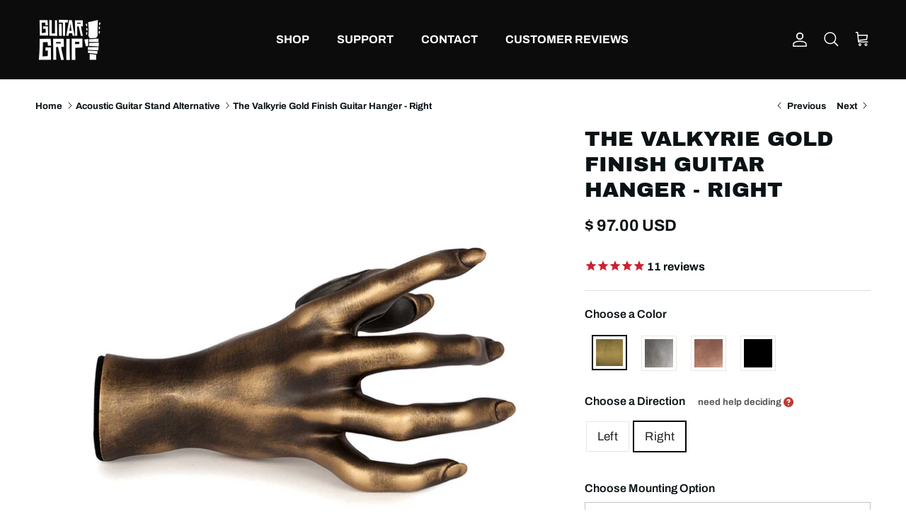

--- FILE ---
content_type: text/html; charset=utf-8
request_url: https://www.guitargrip.com/collections/acoustic-guitar-stand-alternative/products/female-gold-right
body_size: 72796
content:
<!doctype html>
<html class="no-js" lang="en" dir="ltr">
<head>
	<script src="//www.guitargrip.com/cdn/shop/files/pandectes-rules.js?v=2435245015720482100"></script>
	
	
  <meta name="google-site-verification" content="AsVjgTghXwdIpYmz-0-q996pG0gUYgygXmW_nZTOQBo" /><meta charset="utf-8">
<meta name="viewport" content="width=device-width,initial-scale=1">
<title>Gold Finish Guitar Wall Mount – Valkyrie Hand Hanger | GuitarGrip</title><link rel="canonical" href="https://www.guitargrip.com/products/female-gold-right"><link rel="icon" href="//www.guitargrip.com/cdn/shop/files/Untitled-1.jpg?crop=center&height=48&v=1638800295&width=48" type="image/jpg">
  <link rel="apple-touch-icon" href="//www.guitargrip.com/cdn/shop/files/Untitled-1.jpg?crop=center&height=180&v=1638800295&width=180"><meta name="description" content="Hand-shaped guitar wall mount designed by GuitarGrip. Each piece is sculpted, cast, and finished by hand—turning your instrument into wall-worthy art."><meta property="og:site_name" content="GuitarGrip">
<meta property="og:url" content="https://www.guitargrip.com/products/female-gold-right">
<meta property="og:title" content="Gold Finish Guitar Wall Mount – Valkyrie Hand Hanger | GuitarGrip">
<meta property="og:type" content="product">
<meta property="og:description" content="Hand-shaped guitar wall mount designed by GuitarGrip. Each piece is sculpted, cast, and finished by hand—turning your instrument into wall-worthy art."><meta property="og:image" content="http://www.guitargrip.com/cdn/shop/products/fem_brss_out.jpg?crop=center&height=1200&v=1646754468&width=1200">
  <meta property="og:image:secure_url" content="https://www.guitargrip.com/cdn/shop/products/fem_brss_out.jpg?crop=center&height=1200&v=1646754468&width=1200">
  <meta property="og:image:width" content="2000">
  <meta property="og:image:height" content="2000"><meta property="og:price:amount" content="97.00">
  <meta property="og:price:currency" content="USD"><meta name="twitter:card" content="summary_large_image">
<meta name="twitter:title" content="Gold Finish Guitar Wall Mount – Valkyrie Hand Hanger | GuitarGrip">
<meta name="twitter:description" content="Hand-shaped guitar wall mount designed by GuitarGrip. Each piece is sculpted, cast, and finished by hand—turning your instrument into wall-worthy art.">
<style>@font-face {
  font-family: Archivo;
  font-weight: 700;
  font-style: normal;
  font-display: fallback;
  src: url("//www.guitargrip.com/cdn/fonts/archivo/archivo_n7.651b020b3543640c100112be6f1c1b8e816c7f13.woff2") format("woff2"),
       url("//www.guitargrip.com/cdn/fonts/archivo/archivo_n7.7e9106d320e6594976a7dcb57957f3e712e83c96.woff") format("woff");
}
@font-face {
  font-family: Archivo;
  font-weight: 900;
  font-style: normal;
  font-display: fallback;
  src: url("//www.guitargrip.com/cdn/fonts/archivo/archivo_n9.12ef35357717c3acd7239d3022e73672d432a214.woff2") format("woff2"),
       url("//www.guitargrip.com/cdn/fonts/archivo/archivo_n9.cffc189f178401fe59b57c7928184932512feaee.woff") format("woff");
}
@font-face {
  font-family: Archivo;
  font-weight: 500;
  font-style: normal;
  font-display: fallback;
  src: url("//www.guitargrip.com/cdn/fonts/archivo/archivo_n5.272841b6d6b831864f7fecfa55541752bb399511.woff2") format("woff2"),
       url("//www.guitargrip.com/cdn/fonts/archivo/archivo_n5.27fb58a71a175084eb68e15500549a69fe15738e.woff") format("woff");
}
@font-face {
  font-family: Archivo;
  font-weight: 700;
  font-style: italic;
  font-display: fallback;
  src: url("//www.guitargrip.com/cdn/fonts/archivo/archivo_i7.3dc798c6f261b8341dd97dd5c78d97d457c63517.woff2") format("woff2"),
       url("//www.guitargrip.com/cdn/fonts/archivo/archivo_i7.3b65e9d326e7379bd5f15bcb927c5d533d950ff6.woff") format("woff");
}
@font-face {
  font-family: Archivo;
  font-weight: 900;
  font-style: italic;
  font-display: fallback;
  src: url("//www.guitargrip.com/cdn/fonts/archivo/archivo_i9.c4b3a66fc0c96d30df0661fd414ff4322f789f52.woff2") format("woff2"),
       url("//www.guitargrip.com/cdn/fonts/archivo/archivo_i9.8c41797353c8c5745e639ace0d90f9d8bd4407bb.woff") format("woff");
}
@font-face {
  font-family: "Archivo Black";
  font-weight: 400;
  font-style: normal;
  font-display: fallback;
  src: url("//www.guitargrip.com/cdn/fonts/archivo_black/archivoblack_n4.b08d53f45e5ceb17a38677219b15fcdd9c5f3519.woff2") format("woff2"),
       url("//www.guitargrip.com/cdn/fonts/archivo_black/archivoblack_n4.f60f1927c27470e666802dedb7cb371f393082b1.woff") format("woff");
}
@font-face {
  font-family: Archivo;
  font-weight: 400;
  font-style: normal;
  font-display: fallback;
  src: url("//www.guitargrip.com/cdn/fonts/archivo/archivo_n4.dc8d917cc69af0a65ae04d01fd8eeab28a3573c9.woff2") format("woff2"),
       url("//www.guitargrip.com/cdn/fonts/archivo/archivo_n4.bd6b9c34fdb81d7646836be8065ce3c80a2cc984.woff") format("woff");
}
@font-face {
  font-family: Archivo;
  font-weight: 700;
  font-style: normal;
  font-display: fallback;
  src: url("//www.guitargrip.com/cdn/fonts/archivo/archivo_n7.651b020b3543640c100112be6f1c1b8e816c7f13.woff2") format("woff2"),
       url("//www.guitargrip.com/cdn/fonts/archivo/archivo_n7.7e9106d320e6594976a7dcb57957f3e712e83c96.woff") format("woff");
}
@font-face {
  font-family: Archivo;
  font-weight: 600;
  font-style: normal;
  font-display: fallback;
  src: url("//www.guitargrip.com/cdn/fonts/archivo/archivo_n6.06ce7cb3e84f9557d04c35761e39e39ea101fb19.woff2") format("woff2"),
       url("//www.guitargrip.com/cdn/fonts/archivo/archivo_n6.5dd16bc207dfc6d25ca8472d89387d828f610453.woff") format("woff");
}
:root {
  --page-container-width:          1480px;
  --reading-container-width:       720px;
  --divider-opacity:               0.14;
  --gutter-large:                  30px;
  --gutter-desktop:                20px;
  --gutter-mobile:                 16px;
  --section-padding:               50px;
  --larger-section-padding:        80px;
  --larger-section-padding-mobile: 60px;
  --largest-section-padding:       110px;
  --aos-animate-duration:          0.6s;

  --base-font-family:              Archivo, sans-serif;
  --base-font-weight:              700;
  --base-font-style:               normal;
  --heading-font-family:           "Archivo Black", sans-serif;
  --heading-font-weight:           400;
  --heading-font-style:            normal;
  --logo-font-family:              Archivo, sans-serif;
  --logo-font-weight:              400;
  --logo-font-style:               normal;
  --nav-font-family:               Archivo, sans-serif;
  --nav-font-weight:               700;
  --nav-font-style:                normal;

  --base-text-size:16px;
  --base-line-height:              1.6;
  --input-text-size:16px;
  --smaller-text-size-1:13px;
  --smaller-text-size-2:14px;
  --smaller-text-size-3:13px;
  --smaller-text-size-4:12px;
  --larger-text-size:30px;
  --super-large-text-size:53px;
  --super-large-mobile-text-size:24px;
  --larger-mobile-text-size:24px;
  --logo-text-size:24px;--btn-letter-spacing: 0.08em;
    --btn-text-transform: uppercase;
    --button-text-size: 14px;
    --quickbuy-button-text-size: 13;
    --small-feature-link-font-size: 0.75em;
    --input-btn-padding-top:             1.2em;
    --input-btn-padding-bottom:          1.2em;--heading-text-transform:uppercase;
  --nav-text-size:                      16px;
  --mobile-menu-font-weight:            600;

  --body-bg-color:                      255 255 255;
  --bg-color:                           255 255 255;
  --body-text-color:                    11 18 21;
  --text-color:                         11 18 21;

  --header-text-col:                    #ffffff;--header-text-hover-col:             var(--header-text-col);--header-bg-col:                     #0c0c0c;
  --heading-color:                     11 18 21;
  --body-heading-color:                11 18 21;
  --heading-divider-col:               #f7f7f7;

  --logo-col:                          #0b1215;
  --main-nav-bg:                       #ffffff;
  --main-nav-link-col:                 #0b1215;
  --main-nav-link-hover-col:           #ce202f;
  --main-nav-link-featured-col:        #c4293d;

  --link-color:                        32 34 35;
  --body-link-color:                   32 34 35;

  --btn-bg-color:                        206 32 47;
  --btn-bg-hover-color:                  0 0 0;
  --btn-border-color:                    206 32 47;
  --btn-border-hover-color:              0 0 0;
  --btn-text-color:                      255 255 255;
  --btn-text-hover-color:                255 255 255;--btn-alt-bg-color:                    0 0 0;
  --btn-alt-text-color:                  255 255 255;
  --btn-alt-border-color:                0 0 0;
  --btn-alt-border-hover-color:          0 0 0;--btn-ter-bg-color:                    235 235 235;
  --btn-ter-text-color:                  0 0 0;
  --btn-ter-bg-hover-color:              206 32 47;
  --btn-ter-text-hover-color:            255 255 255;--btn-border-radius: 0;--color-scheme-default:                             #ffffff;
  --color-scheme-default-color:                       255 255 255;
  --color-scheme-default-text-color:                  11 18 21;
  --color-scheme-default-head-color:                  11 18 21;
  --color-scheme-default-link-color:                  32 34 35;
  --color-scheme-default-btn-text-color:              255 255 255;
  --color-scheme-default-btn-text-hover-color:        255 255 255;
  --color-scheme-default-btn-bg-color:                206 32 47;
  --color-scheme-default-btn-bg-hover-color:          0 0 0;
  --color-scheme-default-btn-border-color:            206 32 47;
  --color-scheme-default-btn-border-hover-color:      0 0 0;
  --color-scheme-default-btn-alt-text-color:          255 255 255;
  --color-scheme-default-btn-alt-bg-color:            0 0 0;
  --color-scheme-default-btn-alt-border-color:        0 0 0;
  --color-scheme-default-btn-alt-border-hover-color:  0 0 0;

  --color-scheme-1:                             #0c0c0c;
  --color-scheme-1-color:                       12 12 12;
  --color-scheme-1-text-color:                  255 255 255;
  --color-scheme-1-head-color:                  255 255 255;
  --color-scheme-1-link-color:                  242 242 242;
  --color-scheme-1-btn-text-color:              255 255 255;
  --color-scheme-1-btn-text-hover-color:        255 255 255;
  --color-scheme-1-btn-bg-color:                206 32 47;
  --color-scheme-1-btn-bg-hover-color:          159 21 39;
  --color-scheme-1-btn-border-color:            206 32 47;
  --color-scheme-1-btn-border-hover-color:      159 21 39;
  --color-scheme-1-btn-alt-text-color:          255 255 255;
  --color-scheme-1-btn-alt-bg-color:            206 32 47;
  --color-scheme-1-btn-alt-border-color:        255 255 255;
  --color-scheme-1-btn-alt-border-hover-color:  255 255 255;

  --color-scheme-2:                             #f2f2f2;
  --color-scheme-2-color:                       242 242 242;
  --color-scheme-2-text-color:                  32 34 35;
  --color-scheme-2-head-color:                  32 34 35;
  --color-scheme-2-link-color:                  206 32 47;
  --color-scheme-2-btn-text-color:              255 255 255;
  --color-scheme-2-btn-text-hover-color:        255 255 255;
  --color-scheme-2-btn-bg-color:                206 32 47;
  --color-scheme-2-btn-bg-hover-color:          0 0 0;
  --color-scheme-2-btn-border-color:            206 32 47;
  --color-scheme-2-btn-border-hover-color:      0 0 0;
  --color-scheme-2-btn-alt-text-color:          255 255 255;
  --color-scheme-2-btn-alt-bg-color:            0 0 0;
  --color-scheme-2-btn-alt-border-color:        255 255 255;
  --color-scheme-2-btn-alt-border-hover-color:  255 255 255;

  /* Shop Pay payment terms */
  --payment-terms-background-color:    #ffffff;--quickbuy-bg: 255 255 255;--body-input-background-color:       rgb(var(--body-bg-color));
  --input-background-color:            rgb(var(--body-bg-color));
  --body-input-text-color:             var(--body-text-color);
  --input-text-color:                  var(--body-text-color);
  --body-input-border-color:           rgb(194, 196, 197);
  --input-border-color:                rgb(194, 196, 197);
  --input-border-color-hover:          rgb(121, 125, 126);
  --input-border-color-active:         rgb(11, 18, 21);

  --swatch-cross-svg:                  url("data:image/svg+xml,%3Csvg xmlns='http://www.w3.org/2000/svg' width='240' height='240' viewBox='0 0 24 24' fill='none' stroke='rgb(194, 196, 197)' stroke-width='0.09' preserveAspectRatio='none' %3E%3Cline x1='24' y1='0' x2='0' y2='24'%3E%3C/line%3E%3C/svg%3E");
  --swatch-cross-hover:                url("data:image/svg+xml,%3Csvg xmlns='http://www.w3.org/2000/svg' width='240' height='240' viewBox='0 0 24 24' fill='none' stroke='rgb(121, 125, 126)' stroke-width='0.09' preserveAspectRatio='none' %3E%3Cline x1='24' y1='0' x2='0' y2='24'%3E%3C/line%3E%3C/svg%3E");
  --swatch-cross-active:               url("data:image/svg+xml,%3Csvg xmlns='http://www.w3.org/2000/svg' width='240' height='240' viewBox='0 0 24 24' fill='none' stroke='rgb(11, 18, 21)' stroke-width='0.09' preserveAspectRatio='none' %3E%3Cline x1='24' y1='0' x2='0' y2='24'%3E%3C/line%3E%3C/svg%3E");

  --footer-divider-col:                #eeeeee;
  --footer-text-col:                   255 255 255;
  --footer-heading-col:                255 255 255;
  --footer-bg:                         #0c0c0c;--product-label-overlay-justify: flex-start;--product-label-overlay-align: flex-end;--product-label-overlay-reduction-text:   #c4293d;
  --product-label-overlay-reduction-bg:     #ffffff;
  --product-label-overlay-stock-text:       #6d7175;
  --product-label-overlay-stock-bg:         #ffffff;
  --product-label-overlay-new-text:         #6d7175;
  --product-label-overlay-new-bg:           #ffffff;
  --product-label-overlay-meta-text:        #ffffff;
  --product-label-overlay-meta-bg:          #09728c;
  --product-label-sale-text:                #c4293d;
  --product-label-sold-text:                #202223;
  --product-label-preorder-text:            #60a57e;

  --product-block-crop-align:               center;

  
  --product-block-price-align:              center;
  --product-block-price-item-margin-start:  .25rem;
  --product-block-price-item-margin-end:    .25rem;
  

  --collection-block-image-position:   center center;

  --swatch-picker-image-size:          68px;
  --swatch-crop-align:                 center center;

  --image-overlay-text-color:          255 255 255;--image-overlay-bg:                  rgba(0, 0, 0, 0.15);
  --image-overlay-shadow-start:        rgb(0 0 0 / 0.15);
  --image-overlay-box-opacity:         0.9;--product-inventory-ok-box-color:            #f2faf0;
  --product-inventory-ok-text-color:           #108043;
  --product-inventory-ok-icon-box-fill-color:  #fff;
  --product-inventory-low-box-color:           #fcf1cd;
  --product-inventory-low-text-color:          #dd9a1a;
  --product-inventory-low-icon-box-fill-color: #fff;
  --product-inventory-low-text-color-channels: 16, 128, 67;
  --product-inventory-ok-text-color-channels:  221, 154, 26;

  --rating-star-color: 206 32 47;
}::selection {
    background: rgb(var(--body-heading-color));
    color: rgb(var(--body-bg-color));
  }
  ::-moz-selection {
    background: rgb(var(--body-heading-color));
    color: rgb(var(--body-bg-color));
  }.use-color-scheme--default {
  --product-label-sale-text:           #c4293d;
  --product-label-sold-text:           #202223;
  --product-label-preorder-text:       #60a57e;
  --input-background-color:            rgb(var(--body-bg-color));
  --input-text-color:                  var(--body-input-text-color);
  --input-border-color:                rgb(194, 196, 197);
  --input-border-color-hover:          rgb(121, 125, 126);
  --input-border-color-active:         rgb(11, 18, 21);
}</style>

  <link href="//www.guitargrip.com/cdn/shop/t/110/assets/main.css?v=21335713515183436311719255426" rel="stylesheet" type="text/css" media="all" />
<link rel="preload" as="font" href="//www.guitargrip.com/cdn/fonts/archivo/archivo_n7.651b020b3543640c100112be6f1c1b8e816c7f13.woff2" type="font/woff2" crossorigin><link rel="preload" as="font" href="//www.guitargrip.com/cdn/fonts/archivo_black/archivoblack_n4.b08d53f45e5ceb17a38677219b15fcdd9c5f3519.woff2" type="font/woff2" crossorigin><script>
    document.documentElement.className = document.documentElement.className.replace('no-js', 'js');

    window.theme = {
      info: {
        name: 'Symmetry',
        version: '7.2.1'
      },
      device: {
        hasTouch: window.matchMedia('(any-pointer: coarse)').matches,
        hasHover: window.matchMedia('(hover: hover)').matches
      },
      mediaQueries: {
        md: '(min-width: 768px)',
        productMediaCarouselBreak: '(min-width: 1041px)'
      },
      routes: {
        base: 'https://www.guitargrip.com',
        cart: '/cart',
        cartAdd: '/cart/add.js',
        cartUpdate: '/cart/update.js',
        predictiveSearch: '/search/suggest'
      },
      strings: {
        cartTermsConfirmation: "You must agree to the terms and conditions before continuing.",
        cartItemsQuantityError: "You can only add [QUANTITY] of this item to your cart.",
        generalSearchViewAll: "View all search results",
        noStock: "Sold out",
        noVariant: "Unavailable",
        productsProductChooseA: "Choose a",
        generalSearchPages: "Pages",
        generalSearchNoResultsWithoutTerms: "Sorry, we couldnʼt find any results",
        shippingCalculator: {
          singleRate: "There is one shipping rate for this destination:",
          multipleRates: "There are multiple shipping rates for this destination:",
          noRates: "We do not ship to this destination."
        }
      },
      settings: {
        moneyWithCurrencyFormat: "$ {{amount}} USD",
        cartType: "drawer",
        afterAddToCart: "drawer",
        quickbuyStyle: "button",
        externalLinksNewTab: true,
        internalLinksSmoothScroll: true
      }
    }

    theme.inlineNavigationCheck = function() {
      var pageHeader = document.querySelector('.pageheader'),
          inlineNavContainer = pageHeader.querySelector('.logo-area__left__inner'),
          inlineNav = inlineNavContainer.querySelector('.navigation--left');
      if (inlineNav && getComputedStyle(inlineNav).display != 'none') {
        var inlineMenuCentered = document.querySelector('.pageheader--layout-inline-menu-center'),
            logoContainer = document.querySelector('.logo-area__middle__inner');
        if(inlineMenuCentered) {
          var rightWidth = document.querySelector('.logo-area__right__inner').clientWidth,
              middleWidth = logoContainer.clientWidth,
              logoArea = document.querySelector('.logo-area'),
              computedLogoAreaStyle = getComputedStyle(logoArea),
              logoAreaInnerWidth = logoArea.clientWidth - Math.ceil(parseFloat(computedLogoAreaStyle.paddingLeft)) - Math.ceil(parseFloat(computedLogoAreaStyle.paddingRight)),
              availableNavWidth = logoAreaInnerWidth - Math.max(rightWidth, middleWidth) * 2 - 40;
          inlineNavContainer.style.maxWidth = availableNavWidth + 'px';
        }

        var firstInlineNavLink = inlineNav.querySelector('.navigation__item:first-child'),
            lastInlineNavLink = inlineNav.querySelector('.navigation__item:last-child');
        if (lastInlineNavLink) {
          var inlineNavWidth = null;
          if(document.querySelector('html[dir=rtl]')) {
            inlineNavWidth = firstInlineNavLink.offsetLeft - lastInlineNavLink.offsetLeft + firstInlineNavLink.offsetWidth;
          } else {
            inlineNavWidth = lastInlineNavLink.offsetLeft - firstInlineNavLink.offsetLeft + lastInlineNavLink.offsetWidth;
          }
          if (inlineNavContainer.offsetWidth >= inlineNavWidth) {
            pageHeader.classList.add('pageheader--layout-inline-permitted');
            var tallLogo = logoContainer.clientHeight > lastInlineNavLink.clientHeight + 20;
            if (tallLogo) {
              inlineNav.classList.add('navigation--tight-underline');
            } else {
              inlineNav.classList.remove('navigation--tight-underline');
            }
          } else {
            pageHeader.classList.remove('pageheader--layout-inline-permitted');
          }
        }
      }
    };

    theme.setInitialHeaderHeightProperty = () => {
      const section = document.querySelector('.section-header');
      if (section) {
        document.documentElement.style.setProperty('--theme-header-height', Math.ceil(section.clientHeight) + 'px');
      }
    };
  </script>

  <script src="//www.guitargrip.com/cdn/shop/t/110/assets/main.js?v=63521094751913525411719253886" defer></script>
    <script src="//www.guitargrip.com/cdn/shop/t/110/assets/animate-on-scroll.js?v=15249566486942820451719253886" defer></script>
    <link href="//www.guitargrip.com/cdn/shop/t/110/assets/animate-on-scroll.css?v=116824741000487223811719253886" rel="stylesheet" type="text/css" media="all" />
  

  <script>window.performance && window.performance.mark && window.performance.mark('shopify.content_for_header.start');</script><meta name="google-site-verification" content="Tyq1bRkrymXMefqXlu6rYbeIIXSu6pOsOfqYPtj5tU8">
<meta id="shopify-digital-wallet" name="shopify-digital-wallet" content="/8036413/digital_wallets/dialog">
<meta name="shopify-checkout-api-token" content="ee5c0de86b0b9896e711a95ae8b57541">
<meta id="in-context-paypal-metadata" data-shop-id="8036413" data-venmo-supported="false" data-environment="production" data-locale="en_US" data-paypal-v4="true" data-currency="USD">
<link rel="alternate" hreflang="x-default" href="https://www.guitargrip.com/products/female-gold-right">
<link rel="alternate" hreflang="en" href="https://www.guitargrip.com/products/female-gold-right">
<link rel="alternate" hreflang="en-CA" href="https://www.guitargrip.com/en-ca/products/female-gold-right">
<link rel="alternate" hreflang="en-GB" href="https://www.guitargrip.com/en-gb/products/female-gold-right">
<link rel="alternate" hreflang="en-AU" href="https://www.guitargrip.com/en-au/products/female-gold-right">
<link rel="alternate" hreflang="en-NZ" href="https://www.guitargrip.com/en-au/products/female-gold-right">
<link rel="alternate" hreflang="en-DE" href="https://www.guitargrip.com/en-eu/products/female-gold-right">
<link rel="alternate" hreflang="en-AT" href="https://www.guitargrip.com/en-eu/products/female-gold-right">
<link rel="alternate" hreflang="en-BE" href="https://www.guitargrip.com/en-eu/products/female-gold-right">
<link rel="alternate" hreflang="en-DK" href="https://www.guitargrip.com/en-eu/products/female-gold-right">
<link rel="alternate" hreflang="en-FR" href="https://www.guitargrip.com/en-eu/products/female-gold-right">
<link rel="alternate" hreflang="en-IT" href="https://www.guitargrip.com/en-eu/products/female-gold-right">
<link rel="alternate" hreflang="en-ES" href="https://www.guitargrip.com/en-eu/products/female-gold-right">
<link rel="alternate" hreflang="en-SE" href="https://www.guitargrip.com/en-eu/products/female-gold-right">
<link rel="alternate" hreflang="en-CH" href="https://www.guitargrip.com/en-eu/products/female-gold-right">
<link rel="alternate" hreflang="en-NL" href="https://www.guitargrip.com/en-eu/products/female-gold-right">
<link rel="alternate" hreflang="en-BG" href="https://www.guitargrip.com/en-eu/products/female-gold-right">
<link rel="alternate" hreflang="en-HR" href="https://www.guitargrip.com/en-eu/products/female-gold-right">
<link rel="alternate" hreflang="en-CY" href="https://www.guitargrip.com/en-eu/products/female-gold-right">
<link rel="alternate" hreflang="en-CZ" href="https://www.guitargrip.com/en-eu/products/female-gold-right">
<link rel="alternate" hreflang="en-EE" href="https://www.guitargrip.com/en-eu/products/female-gold-right">
<link rel="alternate" hreflang="en-FI" href="https://www.guitargrip.com/en-eu/products/female-gold-right">
<link rel="alternate" hreflang="en-GR" href="https://www.guitargrip.com/en-eu/products/female-gold-right">
<link rel="alternate" hreflang="en-HU" href="https://www.guitargrip.com/en-eu/products/female-gold-right">
<link rel="alternate" hreflang="en-IE" href="https://www.guitargrip.com/en-eu/products/female-gold-right">
<link rel="alternate" hreflang="en-LV" href="https://www.guitargrip.com/en-eu/products/female-gold-right">
<link rel="alternate" hreflang="en-LT" href="https://www.guitargrip.com/en-eu/products/female-gold-right">
<link rel="alternate" hreflang="en-LU" href="https://www.guitargrip.com/en-eu/products/female-gold-right">
<link rel="alternate" hreflang="en-MT" href="https://www.guitargrip.com/en-eu/products/female-gold-right">
<link rel="alternate" hreflang="en-PL" href="https://www.guitargrip.com/en-eu/products/female-gold-right">
<link rel="alternate" hreflang="en-PT" href="https://www.guitargrip.com/en-eu/products/female-gold-right">
<link rel="alternate" hreflang="en-RO" href="https://www.guitargrip.com/en-eu/products/female-gold-right">
<link rel="alternate" hreflang="en-SK" href="https://www.guitargrip.com/en-eu/products/female-gold-right">
<link rel="alternate" hreflang="en-SI" href="https://www.guitargrip.com/en-eu/products/female-gold-right">
<link rel="alternate" hreflang="en-NO" href="https://www.guitargrip.com/en-eu/products/female-gold-right">
<link rel="alternate" type="application/json+oembed" href="https://www.guitargrip.com/products/female-gold-right.oembed">
<script async="async" src="/checkouts/internal/preloads.js?locale=en-US"></script>
<link rel="preconnect" href="https://shop.app" crossorigin="anonymous">
<script async="async" src="https://shop.app/checkouts/internal/preloads.js?locale=en-US&shop_id=8036413" crossorigin="anonymous"></script>
<script id="apple-pay-shop-capabilities" type="application/json">{"shopId":8036413,"countryCode":"US","currencyCode":"USD","merchantCapabilities":["supports3DS"],"merchantId":"gid:\/\/shopify\/Shop\/8036413","merchantName":"GuitarGrip","requiredBillingContactFields":["postalAddress","email"],"requiredShippingContactFields":["postalAddress","email"],"shippingType":"shipping","supportedNetworks":["visa","masterCard","amex","discover","elo","jcb"],"total":{"type":"pending","label":"GuitarGrip","amount":"1.00"},"shopifyPaymentsEnabled":true,"supportsSubscriptions":true}</script>
<script id="shopify-features" type="application/json">{"accessToken":"ee5c0de86b0b9896e711a95ae8b57541","betas":["rich-media-storefront-analytics"],"domain":"www.guitargrip.com","predictiveSearch":true,"shopId":8036413,"locale":"en"}</script>
<script>var Shopify = Shopify || {};
Shopify.shop = "guitargrip-2.myshopify.com";
Shopify.locale = "en";
Shopify.currency = {"active":"USD","rate":"1.0"};
Shopify.country = "US";
Shopify.theme = {"name":"Symmetry - 7.2.1 - CarlowSEO","id":128149422128,"schema_name":"Symmetry","schema_version":"7.2.1","theme_store_id":568,"role":"main"};
Shopify.theme.handle = "null";
Shopify.theme.style = {"id":null,"handle":null};
Shopify.cdnHost = "www.guitargrip.com/cdn";
Shopify.routes = Shopify.routes || {};
Shopify.routes.root = "/";</script>
<script type="module">!function(o){(o.Shopify=o.Shopify||{}).modules=!0}(window);</script>
<script>!function(o){function n(){var o=[];function n(){o.push(Array.prototype.slice.apply(arguments))}return n.q=o,n}var t=o.Shopify=o.Shopify||{};t.loadFeatures=n(),t.autoloadFeatures=n()}(window);</script>
<script>
  window.ShopifyPay = window.ShopifyPay || {};
  window.ShopifyPay.apiHost = "shop.app\/pay";
  window.ShopifyPay.redirectState = null;
</script>
<script id="shop-js-analytics" type="application/json">{"pageType":"product"}</script>
<script defer="defer" async type="module" src="//www.guitargrip.com/cdn/shopifycloud/shop-js/modules/v2/client.init-shop-cart-sync_CG-L-Qzi.en.esm.js"></script>
<script defer="defer" async type="module" src="//www.guitargrip.com/cdn/shopifycloud/shop-js/modules/v2/chunk.common_B8yXDTDb.esm.js"></script>
<script type="module">
  await import("//www.guitargrip.com/cdn/shopifycloud/shop-js/modules/v2/client.init-shop-cart-sync_CG-L-Qzi.en.esm.js");
await import("//www.guitargrip.com/cdn/shopifycloud/shop-js/modules/v2/chunk.common_B8yXDTDb.esm.js");

  window.Shopify.SignInWithShop?.initShopCartSync?.({"fedCMEnabled":true,"windoidEnabled":true});

</script>
<script defer="defer" async type="module" src="//www.guitargrip.com/cdn/shopifycloud/shop-js/modules/v2/client.payment-terms_BFsudFhJ.en.esm.js"></script>
<script defer="defer" async type="module" src="//www.guitargrip.com/cdn/shopifycloud/shop-js/modules/v2/chunk.common_B8yXDTDb.esm.js"></script>
<script defer="defer" async type="module" src="//www.guitargrip.com/cdn/shopifycloud/shop-js/modules/v2/chunk.modal_dvVUSHam.esm.js"></script>
<script type="module">
  await import("//www.guitargrip.com/cdn/shopifycloud/shop-js/modules/v2/client.payment-terms_BFsudFhJ.en.esm.js");
await import("//www.guitargrip.com/cdn/shopifycloud/shop-js/modules/v2/chunk.common_B8yXDTDb.esm.js");
await import("//www.guitargrip.com/cdn/shopifycloud/shop-js/modules/v2/chunk.modal_dvVUSHam.esm.js");

  
</script>
<script>
  window.Shopify = window.Shopify || {};
  if (!window.Shopify.featureAssets) window.Shopify.featureAssets = {};
  window.Shopify.featureAssets['shop-js'] = {"shop-cart-sync":["modules/v2/client.shop-cart-sync_C7TtgCZT.en.esm.js","modules/v2/chunk.common_B8yXDTDb.esm.js"],"shop-button":["modules/v2/client.shop-button_aOcg-RjH.en.esm.js","modules/v2/chunk.common_B8yXDTDb.esm.js"],"init-shop-email-lookup-coordinator":["modules/v2/client.init-shop-email-lookup-coordinator_D-37GF_a.en.esm.js","modules/v2/chunk.common_B8yXDTDb.esm.js"],"init-fed-cm":["modules/v2/client.init-fed-cm_DGh7x7ZX.en.esm.js","modules/v2/chunk.common_B8yXDTDb.esm.js"],"init-windoid":["modules/v2/client.init-windoid_C5PxDKWE.en.esm.js","modules/v2/chunk.common_B8yXDTDb.esm.js"],"shop-toast-manager":["modules/v2/client.shop-toast-manager_BmSBWum3.en.esm.js","modules/v2/chunk.common_B8yXDTDb.esm.js"],"shop-cash-offers":["modules/v2/client.shop-cash-offers_DkchToOx.en.esm.js","modules/v2/chunk.common_B8yXDTDb.esm.js","modules/v2/chunk.modal_dvVUSHam.esm.js"],"init-shop-cart-sync":["modules/v2/client.init-shop-cart-sync_CG-L-Qzi.en.esm.js","modules/v2/chunk.common_B8yXDTDb.esm.js"],"avatar":["modules/v2/client.avatar_BTnouDA3.en.esm.js"],"shop-login-button":["modules/v2/client.shop-login-button_DrVPCwAQ.en.esm.js","modules/v2/chunk.common_B8yXDTDb.esm.js","modules/v2/chunk.modal_dvVUSHam.esm.js"],"pay-button":["modules/v2/client.pay-button_Cw45D1uM.en.esm.js","modules/v2/chunk.common_B8yXDTDb.esm.js"],"init-customer-accounts":["modules/v2/client.init-customer-accounts_BNYsaOzg.en.esm.js","modules/v2/client.shop-login-button_DrVPCwAQ.en.esm.js","modules/v2/chunk.common_B8yXDTDb.esm.js","modules/v2/chunk.modal_dvVUSHam.esm.js"],"checkout-modal":["modules/v2/client.checkout-modal_NoX7b1qq.en.esm.js","modules/v2/chunk.common_B8yXDTDb.esm.js","modules/v2/chunk.modal_dvVUSHam.esm.js"],"init-customer-accounts-sign-up":["modules/v2/client.init-customer-accounts-sign-up_pIEGEpjr.en.esm.js","modules/v2/client.shop-login-button_DrVPCwAQ.en.esm.js","modules/v2/chunk.common_B8yXDTDb.esm.js","modules/v2/chunk.modal_dvVUSHam.esm.js"],"init-shop-for-new-customer-accounts":["modules/v2/client.init-shop-for-new-customer-accounts_BIu2e6le.en.esm.js","modules/v2/client.shop-login-button_DrVPCwAQ.en.esm.js","modules/v2/chunk.common_B8yXDTDb.esm.js","modules/v2/chunk.modal_dvVUSHam.esm.js"],"shop-follow-button":["modules/v2/client.shop-follow-button_B6YY9G4U.en.esm.js","modules/v2/chunk.common_B8yXDTDb.esm.js","modules/v2/chunk.modal_dvVUSHam.esm.js"],"lead-capture":["modules/v2/client.lead-capture_o2hOda6W.en.esm.js","modules/v2/chunk.common_B8yXDTDb.esm.js","modules/v2/chunk.modal_dvVUSHam.esm.js"],"shop-login":["modules/v2/client.shop-login_DA8-MZ-E.en.esm.js","modules/v2/chunk.common_B8yXDTDb.esm.js","modules/v2/chunk.modal_dvVUSHam.esm.js"],"payment-terms":["modules/v2/client.payment-terms_BFsudFhJ.en.esm.js","modules/v2/chunk.common_B8yXDTDb.esm.js","modules/v2/chunk.modal_dvVUSHam.esm.js"]};
</script>
<script id="__st">var __st={"a":8036413,"offset":-18000,"reqid":"f7b528f5-fcc0-44a0-8145-c89697245731-1768287666","pageurl":"www.guitargrip.com\/collections\/acoustic-guitar-stand-alternative\/products\/female-gold-right","u":"54e2298d032b","p":"product","rtyp":"product","rid":6846635540528};</script>
<script>window.ShopifyPaypalV4VisibilityTracking = true;</script>
<script id="captcha-bootstrap">!function(){'use strict';const t='contact',e='account',n='new_comment',o=[[t,t],['blogs',n],['comments',n],[t,'customer']],c=[[e,'customer_login'],[e,'guest_login'],[e,'recover_customer_password'],[e,'create_customer']],r=t=>t.map((([t,e])=>`form[action*='/${t}']:not([data-nocaptcha='true']) input[name='form_type'][value='${e}']`)).join(','),a=t=>()=>t?[...document.querySelectorAll(t)].map((t=>t.form)):[];function s(){const t=[...o],e=r(t);return a(e)}const i='password',u='form_key',d=['recaptcha-v3-token','g-recaptcha-response','h-captcha-response',i],f=()=>{try{return window.sessionStorage}catch{return}},m='__shopify_v',_=t=>t.elements[u];function p(t,e,n=!1){try{const o=window.sessionStorage,c=JSON.parse(o.getItem(e)),{data:r}=function(t){const{data:e,action:n}=t;return t[m]||n?{data:e,action:n}:{data:t,action:n}}(c);for(const[e,n]of Object.entries(r))t.elements[e]&&(t.elements[e].value=n);n&&o.removeItem(e)}catch(o){console.error('form repopulation failed',{error:o})}}const l='form_type',E='cptcha';function T(t){t.dataset[E]=!0}const w=window,h=w.document,L='Shopify',v='ce_forms',y='captcha';let A=!1;((t,e)=>{const n=(g='f06e6c50-85a8-45c8-87d0-21a2b65856fe',I='https://cdn.shopify.com/shopifycloud/storefront-forms-hcaptcha/ce_storefront_forms_captcha_hcaptcha.v1.5.2.iife.js',D={infoText:'Protected by hCaptcha',privacyText:'Privacy',termsText:'Terms'},(t,e,n)=>{const o=w[L][v],c=o.bindForm;if(c)return c(t,g,e,D).then(n);var r;o.q.push([[t,g,e,D],n]),r=I,A||(h.body.append(Object.assign(h.createElement('script'),{id:'captcha-provider',async:!0,src:r})),A=!0)});var g,I,D;w[L]=w[L]||{},w[L][v]=w[L][v]||{},w[L][v].q=[],w[L][y]=w[L][y]||{},w[L][y].protect=function(t,e){n(t,void 0,e),T(t)},Object.freeze(w[L][y]),function(t,e,n,w,h,L){const[v,y,A,g]=function(t,e,n){const i=e?o:[],u=t?c:[],d=[...i,...u],f=r(d),m=r(i),_=r(d.filter((([t,e])=>n.includes(e))));return[a(f),a(m),a(_),s()]}(w,h,L),I=t=>{const e=t.target;return e instanceof HTMLFormElement?e:e&&e.form},D=t=>v().includes(t);t.addEventListener('submit',(t=>{const e=I(t);if(!e)return;const n=D(e)&&!e.dataset.hcaptchaBound&&!e.dataset.recaptchaBound,o=_(e),c=g().includes(e)&&(!o||!o.value);(n||c)&&t.preventDefault(),c&&!n&&(function(t){try{if(!f())return;!function(t){const e=f();if(!e)return;const n=_(t);if(!n)return;const o=n.value;o&&e.removeItem(o)}(t);const e=Array.from(Array(32),(()=>Math.random().toString(36)[2])).join('');!function(t,e){_(t)||t.append(Object.assign(document.createElement('input'),{type:'hidden',name:u})),t.elements[u].value=e}(t,e),function(t,e){const n=f();if(!n)return;const o=[...t.querySelectorAll(`input[type='${i}']`)].map((({name:t})=>t)),c=[...d,...o],r={};for(const[a,s]of new FormData(t).entries())c.includes(a)||(r[a]=s);n.setItem(e,JSON.stringify({[m]:1,action:t.action,data:r}))}(t,e)}catch(e){console.error('failed to persist form',e)}}(e),e.submit())}));const S=(t,e)=>{t&&!t.dataset[E]&&(n(t,e.some((e=>e===t))),T(t))};for(const o of['focusin','change'])t.addEventListener(o,(t=>{const e=I(t);D(e)&&S(e,y())}));const B=e.get('form_key'),M=e.get(l),P=B&&M;t.addEventListener('DOMContentLoaded',(()=>{const t=y();if(P)for(const e of t)e.elements[l].value===M&&p(e,B);[...new Set([...A(),...v().filter((t=>'true'===t.dataset.shopifyCaptcha))])].forEach((e=>S(e,t)))}))}(h,new URLSearchParams(w.location.search),n,t,e,['guest_login'])})(!0,!0)}();</script>
<script integrity="sha256-4kQ18oKyAcykRKYeNunJcIwy7WH5gtpwJnB7kiuLZ1E=" data-source-attribution="shopify.loadfeatures" defer="defer" src="//www.guitargrip.com/cdn/shopifycloud/storefront/assets/storefront/load_feature-a0a9edcb.js" crossorigin="anonymous"></script>
<script crossorigin="anonymous" defer="defer" src="//www.guitargrip.com/cdn/shopifycloud/storefront/assets/shopify_pay/storefront-65b4c6d7.js?v=20250812"></script>
<script data-source-attribution="shopify.dynamic_checkout.dynamic.init">var Shopify=Shopify||{};Shopify.PaymentButton=Shopify.PaymentButton||{isStorefrontPortableWallets:!0,init:function(){window.Shopify.PaymentButton.init=function(){};var t=document.createElement("script");t.src="https://www.guitargrip.com/cdn/shopifycloud/portable-wallets/latest/portable-wallets.en.js",t.type="module",document.head.appendChild(t)}};
</script>
<script data-source-attribution="shopify.dynamic_checkout.buyer_consent">
  function portableWalletsHideBuyerConsent(e){var t=document.getElementById("shopify-buyer-consent"),n=document.getElementById("shopify-subscription-policy-button");t&&n&&(t.classList.add("hidden"),t.setAttribute("aria-hidden","true"),n.removeEventListener("click",e))}function portableWalletsShowBuyerConsent(e){var t=document.getElementById("shopify-buyer-consent"),n=document.getElementById("shopify-subscription-policy-button");t&&n&&(t.classList.remove("hidden"),t.removeAttribute("aria-hidden"),n.addEventListener("click",e))}window.Shopify?.PaymentButton&&(window.Shopify.PaymentButton.hideBuyerConsent=portableWalletsHideBuyerConsent,window.Shopify.PaymentButton.showBuyerConsent=portableWalletsShowBuyerConsent);
</script>
<script data-source-attribution="shopify.dynamic_checkout.cart.bootstrap">document.addEventListener("DOMContentLoaded",(function(){function t(){return document.querySelector("shopify-accelerated-checkout-cart, shopify-accelerated-checkout")}if(t())Shopify.PaymentButton.init();else{new MutationObserver((function(e,n){t()&&(Shopify.PaymentButton.init(),n.disconnect())})).observe(document.body,{childList:!0,subtree:!0})}}));
</script>
<link id="shopify-accelerated-checkout-styles" rel="stylesheet" media="screen" href="https://www.guitargrip.com/cdn/shopifycloud/portable-wallets/latest/accelerated-checkout-backwards-compat.css" crossorigin="anonymous">
<style id="shopify-accelerated-checkout-cart">
        #shopify-buyer-consent {
  margin-top: 1em;
  display: inline-block;
  width: 100%;
}

#shopify-buyer-consent.hidden {
  display: none;
}

#shopify-subscription-policy-button {
  background: none;
  border: none;
  padding: 0;
  text-decoration: underline;
  font-size: inherit;
  cursor: pointer;
}

#shopify-subscription-policy-button::before {
  box-shadow: none;
}

      </style>
<script id="sections-script" data-sections="related-products" defer="defer" src="//www.guitargrip.com/cdn/shop/t/110/compiled_assets/scripts.js?13030"></script>
<script>window.performance && window.performance.mark && window.performance.mark('shopify.content_for_header.end');</script>
<!-- CC Custom Head Start --><!-- CC Custom Head End --><!-- Google tag (gtag.js) -->
<script async src="https://www.googletagmanager.com/gtag/js?id=AW-985046647"></script>
<script>
  window.dataLayer = window.dataLayer || [];
  function gtag(){dataLayer.push(arguments);}
  gtag('js', new Date());

  gtag('config', 'AW-985046647', {
    'send_page_view': false
  });
</script>
<!-- BEGIN app block: shopify://apps/pandectes-gdpr/blocks/banner/58c0baa2-6cc1-480c-9ea6-38d6d559556a -->
  
    <script>
      if (!window.PandectesRulesSettings) {
        window.PandectesRulesSettings = {"store":{"id":8036413,"adminMode":false,"headless":false,"storefrontRootDomain":"","checkoutRootDomain":"","storefrontAccessToken":""},"banner":{"revokableTrigger":false,"cookiesBlockedByDefault":"0","hybridStrict":false,"isActive":true},"geolocation":{"brOnly":true,"caOnly":true,"euOnly":true,"jpOnly":true,"thOnly":true,"canadaOnly":true,"globalVisibility":false},"blocker":{"isActive":false,"googleConsentMode":{"isActive":true,"id":"GTM-5NPDTKR","analyticsId":"G-7EWFF4H896","adwordsId":"AW-985046647","adStorageCategory":4,"analyticsStorageCategory":2,"functionalityStorageCategory":1,"personalizationStorageCategory":1,"securityStorageCategory":0,"customEvent":true,"redactData":false,"urlPassthrough":false,"dataLayerProperty":"dataLayer","waitForUpdate":500,"useNativeChannel":false,"debugMode":false},"facebookPixel":{"isActive":true,"id":"244069369409668","ldu":false},"microsoft":{"isActive":false,"uetTags":""},"rakuten":{"isActive":false,"cmp":false,"ccpa":false},"gpcIsActive":false,"klaviyoIsActive":false,"defaultBlocked":0,"patterns":{"whiteList":[],"blackList":{"1":[],"2":[],"4":[],"8":[]},"iframesWhiteList":[],"iframesBlackList":{"1":[],"2":[],"4":[],"8":[]},"beaconsWhiteList":[],"beaconsBlackList":{"1":[],"2":[],"4":[],"8":[]}}}};
        window.PandectesRulesSettings.auto = true;
        const rulesScript = document.createElement('script');
        rulesScript.src = "https://cdn.shopify.com/extensions/019b4b70-fcb5-7666-8dba-224cff7a5813/gdpr-204/assets/pandectes-rules.js";
        const firstChild = document.head.firstChild;
        document.head.insertBefore(rulesScript, firstChild);
      }
    </script>
  
  <script>
    
      window.PandectesSettings = {"store":{"id":8036413,"plan":"plus","theme":"Symmetry - 7.2.1 - CarlowSEO","primaryLocale":"en","adminMode":false,"headless":false,"storefrontRootDomain":"","checkoutRootDomain":"","storefrontAccessToken":""},"tsPublished":1751044055,"declaration":{"showPurpose":false,"showProvider":false,"declIntroText":"We use cookies to optimize website functionality, analyze the performance, and provide personalized experience to you. Some cookies are essential to make the website operate and function correctly. Those cookies cannot be disabled. In this window you can manage your preference of cookies.","showDateGenerated":true},"language":{"unpublished":[],"languageMode":"Single","fallbackLanguage":"en","languageDetection":"browser","languagesSupported":[]},"texts":{"managed":{"headerText":{"en":"We respect your privacy"},"consentText":{"en":"This website uses cookies to ensure you get the best experience."},"linkText":{"en":"Learn more"},"imprintText":{"en":"Imprint"},"googleLinkText":{"en":"Google's Privacy Terms"},"allowButtonText":{"en":"Accept"},"denyButtonText":{"en":"Decline"},"dismissButtonText":{"en":"Ok"},"leaveSiteButtonText":{"en":"Leave this site"},"preferencesButtonText":{"en":"Preferences"},"cookiePolicyText":{"en":"Cookie policy"},"preferencesPopupTitleText":{"en":"Manage consent preferences"},"preferencesPopupIntroText":{"en":"We use cookies to optimize website functionality, analyze the performance, and provide personalized experience to you. Some cookies are essential to make the website operate and function correctly. Those cookies cannot be disabled. In this window you can manage your preference of cookies."},"preferencesPopupSaveButtonText":{"en":"Save preferences"},"preferencesPopupCloseButtonText":{"en":"Close"},"preferencesPopupAcceptAllButtonText":{"en":"Accept all"},"preferencesPopupRejectAllButtonText":{"en":"Reject all"},"cookiesDetailsText":{"en":"Cookies details"},"preferencesPopupAlwaysAllowedText":{"en":"Always allowed"},"accessSectionParagraphText":{"en":"You have the right to request access to your data at any time."},"accessSectionTitleText":{"en":"Data portability"},"accessSectionAccountInfoActionText":{"en":"Personal data"},"accessSectionDownloadReportActionText":{"en":"Request export"},"accessSectionGDPRRequestsActionText":{"en":"Data subject requests"},"accessSectionOrdersRecordsActionText":{"en":"Orders"},"rectificationSectionParagraphText":{"en":"You have the right to request your data to be updated whenever you think it is appropriate."},"rectificationSectionTitleText":{"en":"Data Rectification"},"rectificationCommentPlaceholder":{"en":"Describe what you want to be updated"},"rectificationCommentValidationError":{"en":"Comment is required"},"rectificationSectionEditAccountActionText":{"en":"Request an update"},"erasureSectionTitleText":{"en":"Right to be forgotten"},"erasureSectionParagraphText":{"en":"You have the right to ask all your data to be erased. After that, you will no longer be able to access your account."},"erasureSectionRequestDeletionActionText":{"en":"Request personal data deletion"},"consentDate":{"en":"Consent date"},"consentId":{"en":"Consent ID"},"consentSectionChangeConsentActionText":{"en":"Change consent preference"},"consentSectionConsentedText":{"en":"You consented to the cookies policy of this website on"},"consentSectionNoConsentText":{"en":"You have not consented to the cookies policy of this website."},"consentSectionTitleText":{"en":"Your cookie consent"},"consentStatus":{"en":"Consent preference"},"confirmationFailureMessage":{"en":"Your request was not verified. Please try again and if problem persists, contact store owner for assistance"},"confirmationFailureTitle":{"en":"A problem occurred"},"confirmationSuccessMessage":{"en":"We will soon get back to you as to your request."},"confirmationSuccessTitle":{"en":"Your request is verified"},"guestsSupportEmailFailureMessage":{"en":"Your request was not submitted. Please try again and if problem persists, contact store owner for assistance."},"guestsSupportEmailFailureTitle":{"en":"A problem occurred"},"guestsSupportEmailPlaceholder":{"en":"E-mail address"},"guestsSupportEmailSuccessMessage":{"en":"If you are registered as a customer of this store, you will soon receive an email with instructions on how to proceed."},"guestsSupportEmailSuccessTitle":{"en":"Thank you for your request"},"guestsSupportEmailValidationError":{"en":"Email is not valid"},"guestsSupportInfoText":{"en":"Please login with your customer account to further proceed."},"submitButton":{"en":"Submit"},"submittingButton":{"en":"Submitting..."},"cancelButton":{"en":"Cancel"},"declIntroText":{"en":"We use cookies to optimize website functionality, analyze the performance, and provide personalized experience to you. Some cookies are essential to make the website operate and function correctly. Those cookies cannot be disabled. In this window you can manage your preference of cookies."},"declName":{"en":"Name"},"declPurpose":{"en":"Purpose"},"declType":{"en":"Type"},"declRetention":{"en":"Retention"},"declProvider":{"en":"Provider"},"declFirstParty":{"en":"First-party"},"declThirdParty":{"en":"Third-party"},"declSeconds":{"en":"seconds"},"declMinutes":{"en":"minutes"},"declHours":{"en":"hours"},"declDays":{"en":"days"},"declMonths":{"en":"months"},"declYears":{"en":"years"},"declSession":{"en":"Session"},"declDomain":{"en":"Domain"},"declPath":{"en":"Path"}},"categories":{"strictlyNecessaryCookiesTitleText":{"en":"Strictly necessary cookies"},"strictlyNecessaryCookiesDescriptionText":{"en":"These cookies are essential in order to enable you to move around the website and use its features, such as accessing secure areas of the website. The website cannot function properly without these cookies."},"functionalityCookiesTitleText":{"en":"Functional cookies"},"functionalityCookiesDescriptionText":{"en":"These cookies enable the site to provide enhanced functionality and personalisation. They may be set by us or by third party providers whose services we have added to our pages. If you do not allow these cookies then some or all of these services may not function properly."},"performanceCookiesTitleText":{"en":"Performance cookies"},"performanceCookiesDescriptionText":{"en":"These cookies enable us to monitor and improve the performance of our website. For example, they allow us to count visits, identify traffic sources and see which parts of the site are most popular."},"targetingCookiesTitleText":{"en":"Targeting cookies"},"targetingCookiesDescriptionText":{"en":"These cookies may be set through our site by our advertising partners. They may be used by those companies to build a profile of your interests and show you relevant adverts on other sites.    They do not store directly personal information, but are based on uniquely identifying your browser and internet device. If you do not allow these cookies, you will experience less targeted advertising."},"unclassifiedCookiesTitleText":{"en":"Unclassified cookies"},"unclassifiedCookiesDescriptionText":{"en":"Unclassified cookies are cookies that we are in the process of classifying, together with the providers of individual cookies."}},"auto":{}},"library":{"previewMode":false,"fadeInTimeout":0,"defaultBlocked":0,"showLink":true,"showImprintLink":false,"showGoogleLink":false,"enabled":true,"cookie":{"expiryDays":365,"secure":true,"domain":""},"dismissOnScroll":false,"dismissOnWindowClick":false,"dismissOnTimeout":false,"palette":{"popup":{"background":"#000000","backgroundForCalculations":{"a":1,"b":0,"g":0,"r":0},"text":"#FFFFFF"},"button":{"background":"transparent","backgroundForCalculations":{"a":1,"b":0,"g":0,"r":0},"text":"#FFFFFF","textForCalculation":{"a":1,"b":255,"g":255,"r":255},"border":"#FFFFFF"}},"content":{"href":"https://guitargrip-2.myshopify.com/policies/privacy-policy","imprintHref":"/","close":"&#10005;","target":"","logo":"<img class=\"cc-banner-logo\" style=\"max-height: 40px;\" src=\"https://guitargrip-2.myshopify.com/cdn/shop/files/pandectes-banner-logo.png\" alt=\"Cookie banner\" />"},"window":"<div role=\"dialog\" aria-label=\"We respect your privacy\" aria-describedby=\"cookieconsent:desc\" id=\"pandectes-banner\" class=\"cc-window-wrapper cc-bottom-wrapper\"><div class=\"pd-cookie-banner-window cc-window {{classes}}\"><!--googleoff: all-->{{children}}<!--googleon: all--></div></div>","compliance":{"custom":"<div class=\"cc-compliance cc-highlight\">{{preferences}}{{allow}}</div>"},"type":"custom","layouts":{"basic":"{{logo}}{{messagelink}}{{compliance}}{{close}}"},"position":"bottom","theme":"wired","revokable":false,"animateRevokable":false,"revokableReset":false,"revokableLogoUrl":"https://guitargrip-2.myshopify.com/cdn/shop/files/pandectes-reopen-logo.png","revokablePlacement":"bottom-left","revokableMarginHorizontal":15,"revokableMarginVertical":15,"static":false,"autoAttach":true,"hasTransition":true,"blacklistPage":[""],"elements":{"close":"<button aria-label=\"Close\" type=\"button\" class=\"cc-close\">{{close}}</button>","dismiss":"<button type=\"button\" class=\"cc-btn cc-btn-decision cc-dismiss\">{{dismiss}}</button>","allow":"<button type=\"button\" class=\"cc-btn cc-btn-decision cc-allow\">{{allow}}</button>","deny":"<button type=\"button\" class=\"cc-btn cc-btn-decision cc-deny\">{{deny}}</button>","preferences":"<button type=\"button\" class=\"cc-btn cc-settings\" onclick=\"Pandectes.fn.openPreferences()\">{{preferences}}</button>"}},"geolocation":{"brOnly":true,"caOnly":true,"euOnly":true,"jpOnly":true,"thOnly":true,"canadaOnly":true,"globalVisibility":false},"dsr":{"guestsSupport":false,"accessSectionDownloadReportAuto":false},"banner":{"resetTs":1686672799,"extraCss":"        .cc-banner-logo {max-width: 24em!important;}    @media(min-width: 768px) {.cc-window.cc-floating{max-width: 24em!important;width: 24em!important;}}    .cc-message, .pd-cookie-banner-window .cc-header, .cc-logo {text-align: left}    .cc-window-wrapper{z-index: 2147483647;}    .cc-window{z-index: 2147483647;font-family: inherit;}    .pd-cookie-banner-window .cc-header{font-family: inherit;}    .pd-cp-ui{font-family: inherit; background-color: #000000;color:#FFFFFF;}    button.pd-cp-btn, a.pd-cp-btn{}    input + .pd-cp-preferences-slider{background-color: rgba(255, 255, 255, 0.3)}    .pd-cp-scrolling-section::-webkit-scrollbar{background-color: rgba(255, 255, 255, 0.3)}    input:checked + .pd-cp-preferences-slider{background-color: rgba(255, 255, 255, 1)}    .pd-cp-scrolling-section::-webkit-scrollbar-thumb {background-color: rgba(255, 255, 255, 1)}    .pd-cp-ui-close{color:#FFFFFF;}    .pd-cp-preferences-slider:before{background-color: #000000}    .pd-cp-title:before {border-color: #FFFFFF!important}    .pd-cp-preferences-slider{background-color:#FFFFFF}    .pd-cp-toggle{color:#FFFFFF!important}    @media(max-width:699px) {.pd-cp-ui-close-top svg {fill: #FFFFFF}}    .pd-cp-toggle:hover,.pd-cp-toggle:visited,.pd-cp-toggle:active{color:#FFFFFF!important}    .pd-cookie-banner-window {box-shadow: 0 0 18px rgb(0 0 0 / 20%);}  ","customJavascript":{},"showPoweredBy":false,"logoHeight":40,"revokableTrigger":false,"hybridStrict":false,"cookiesBlockedByDefault":"0","isActive":true,"implicitSavePreferences":true,"cookieIcon":false,"blockBots":false,"showCookiesDetails":true,"hasTransition":true,"blockingPage":false,"showOnlyLandingPage":false,"leaveSiteUrl":"https://www.google.com","linkRespectStoreLang":false},"cookies":{"0":[{"name":"secure_customer_sig","type":"http","domain":"guitargrip.com","path":"/","provider":"Shopify","firstParty":true,"retention":"1 year(s)","expires":1,"unit":"declYears","purpose":{"en":"Used in connection with customer login."}},{"name":"localization","type":"http","domain":"guitargrip.com","path":"/","provider":"Shopify","firstParty":true,"retention":"1 year(s)","expires":1,"unit":"declYears","purpose":{"en":"Used to localize the cart to the correct country."}},{"name":"_cmp_a","type":"http","domain":".guitargrip.com","path":"/","provider":"Shopify","firstParty":true,"retention":"24 hour(s)","expires":24,"unit":"declHours","purpose":{"en":"Used for managing customer privacy settings."}},{"name":"_shopify_tm","type":"http","domain":".guitargrip.com","path":"/","provider":"Shopify","firstParty":true,"retention":"30 minute(s)","expires":30,"unit":"declMinutes","purpose":{"en":"Used for managing customer privacy settings."}},{"name":"_shopify_m","type":"http","domain":".guitargrip.com","path":"/","provider":"Shopify","firstParty":true,"retention":"1 year(s)","expires":1,"unit":"declYears","purpose":{"en":"Used for managing customer privacy settings."}},{"name":"shopify_pay_redirect","type":"http","domain":"guitargrip.com","path":"/","provider":"Shopify","firstParty":true,"retention":"60 minute(s)","expires":60,"unit":"declMinutes","purpose":{"en":"Used to accelerate the checkout process when the buyer has a Shop Pay account."}},{"name":"_shopify_tw","type":"http","domain":".guitargrip.com","path":"/","provider":"Shopify","firstParty":true,"retention":"14 day(s)","expires":14,"unit":"declDays","purpose":{"en":"Used for managing customer privacy settings."}},{"name":"cart_currency","type":"http","domain":"guitargrip.com","path":"/","provider":"Shopify","firstParty":true,"retention":"14 day(s)","expires":14,"unit":"declDays","purpose":{"en":"Used after a checkout is completed to initialize a new empty cart with the same currency as the one just used."}},{"name":"keep_alive","type":"http","domain":"guitargrip.com","path":"/","provider":"Shopify","firstParty":true,"retention":"30 minute(s)","expires":30,"unit":"declMinutes","purpose":{"en":"Used when international domain redirection is enabled to determine if a request is the first one of a session."}},{"name":"_tracking_consent","type":"http","domain":".guitargrip.com","path":"/","provider":"Shopify","firstParty":true,"retention":"1 year(s)","expires":1,"unit":"declYears","purpose":{"en":"Tracking preferences."}},{"name":"_secure_session_id","type":"http","domain":"guitargrip.com","path":"/","provider":"Shopify","firstParty":true,"retention":"24 hour(s)","expires":24,"unit":"declHours","purpose":{"en":"Used in connection with navigation through a storefront."}},{"name":"localization","type":"http","domain":"www.guitargrip.com","path":"/","provider":"Shopify","firstParty":true,"retention":"1 year(s)","expires":1,"unit":"declYears","purpose":{"en":"Used to localize the cart to the correct country."}},{"name":"cart_currency","type":"http","domain":"www.guitargrip.com","path":"/","provider":"Shopify","firstParty":true,"retention":"2 week(s)","expires":2,"unit":"declWeeks","purpose":{"en":"Used after a checkout is completed to initialize a new empty cart with the same currency as the one just used."}},{"name":"_pandectes_gdpr","type":"http","domain":".www.guitargrip.com","path":"/","provider":"Pandectes","firstParty":true,"retention":"1 year(s)","expires":1,"unit":"declYears","purpose":{"en":"Used for the functionality of the cookies consent banner."}},{"name":"shopify_pay_redirect","type":"http","domain":"www.guitargrip.com","path":"/","provider":"Shopify","firstParty":true,"retention":"1 hour(s)","expires":1,"unit":"declHours","purpose":{"en":"Used to accelerate the checkout process when the buyer has a Shop Pay account."}},{"name":"keep_alive","type":"http","domain":"www.guitargrip.com","path":"/","provider":"Shopify","firstParty":true,"retention":"Session","expires":-56,"unit":"declYears","purpose":{"en":"Used when international domain redirection is enabled to determine if a request is the first one of a session."}},{"name":"_shopify_essential","type":"http","domain":"account.guitargrip.com","path":"/","provider":"Shopify","firstParty":false,"retention":"1 year(s)","expires":1,"unit":"declYears","purpose":{"en":"Contains essential information for the correct functionality of a store such as session and checkout information and anti-tampering data."}},{"name":"customer_account_locale","type":"http","domain":"account.guitargrip.com","path":"/","provider":"Shopify","firstParty":false,"retention":"1 year(s)","expires":1,"unit":"declYears","purpose":{"en":"Used to keep track of a customer account locale when a redirection occurs from checkout or the storefront to customer accounts."}},{"name":"auth_state_*","type":"http","domain":"account.guitargrip.com","path":"/","provider":"Shopify","firstParty":false,"retention":"25 minute(s)","expires":25,"unit":"declMinutes","purpose":{"en":""}}],"1":[{"name":"ttcsid*","type":"http","domain":".www.guitargrip.com","path":"/","provider":"TikTok","firstParty":true,"retention":"3 month(s)","expires":3,"unit":"declMonths","purpose":{"en":""}}],"2":[{"name":"_s","type":"http","domain":".guitargrip.com","path":"/","provider":"Shopify","firstParty":true,"retention":"30 minute(s)","expires":30,"unit":"declMinutes","purpose":{"en":"Shopify analytics."}},{"name":"_y","type":"http","domain":".guitargrip.com","path":"/","provider":"Shopify","firstParty":true,"retention":"1 year(s)","expires":1,"unit":"declYears","purpose":{"en":"Shopify analytics."}},{"name":"_shopify_y","type":"http","domain":".guitargrip.com","path":"/","provider":"Shopify","firstParty":true,"retention":"1 year(s)","expires":1,"unit":"declYears","purpose":{"en":"Shopify analytics."}},{"name":"_shopify_s","type":"http","domain":".guitargrip.com","path":"/","provider":"Shopify","firstParty":true,"retention":"30 minute(s)","expires":30,"unit":"declMinutes","purpose":{"en":"Used to identify a given browser session/shop combination. Duration is 30 minute rolling expiry of last use."}},{"name":"_orig_referrer","type":"http","domain":".guitargrip.com","path":"/","provider":"Shopify","firstParty":true,"retention":"14 day(s)","expires":14,"unit":"declDays","purpose":{"en":"Tracks landing pages."}},{"name":"_shopify_sa_t","type":"http","domain":".guitargrip.com","path":"/","provider":"Shopify","firstParty":true,"retention":"30 minute(s)","expires":30,"unit":"declMinutes","purpose":{"en":"Shopify analytics relating to marketing & referrals."}},{"name":"_gid","type":"http","domain":".guitargrip.com","path":"/","provider":"Google","firstParty":true,"retention":"24 hour(s)","expires":24,"unit":"declHours","purpose":{"en":"Cookie is placed by Google Analytics to count and track pageviews."}},{"name":"_shopify_sa_p","type":"http","domain":".guitargrip.com","path":"/","provider":"Shopify","firstParty":true,"retention":"30 minute(s)","expires":30,"unit":"declMinutes","purpose":{"en":"Shopify analytics relating to marketing & referrals."}},{"name":"_landing_page","type":"http","domain":".guitargrip.com","path":"/","provider":"Shopify","firstParty":true,"retention":"14 day(s)","expires":14,"unit":"declDays","purpose":{"en":"Tracks landing pages."}},{"name":"_gat","type":"http","domain":".guitargrip.com","path":"/","provider":"Google","firstParty":true,"retention":"40 second(s)","expires":40,"unit":"declSeconds","purpose":{"en":"Cookie is placed by Google Analytics to filter requests from bots."}},{"name":"_ga","type":"http","domain":".guitargrip.com","path":"/","provider":"Google","firstParty":true,"retention":"1 year(s)","expires":1,"unit":"declYears","purpose":{"en":"Cookie is set by Google Analytics with unknown functionality"}},{"name":"_shopify_s","type":"http","domain":"www.guitargrip.com","path":"/","provider":"Shopify","firstParty":true,"retention":"30 minute(s)","expires":30,"unit":"declMinutes","purpose":{"en":"Used to identify a given browser session/shop combination. Duration is 30 minute rolling expiry of last use."}},{"name":"_shopify_s","type":"http","domain":"com","path":"/","provider":"Shopify","firstParty":false,"retention":"Session","expires":1,"unit":"declSeconds","purpose":{"en":"Used to identify a given browser session/shop combination. Duration is 30 minute rolling expiry of last use."}},{"name":"_gcl_*","type":"http","domain":".guitargrip.com","path":"/","provider":"Google","firstParty":false,"retention":"3 month(s)","expires":3,"unit":"declMonths","purpose":{"en":""}},{"name":"_ga_*","type":"http","domain":".guitargrip.com","path":"/","provider":"Google","firstParty":false,"retention":"1 year(s)","expires":1,"unit":"declYears","purpose":{"en":""}}],"4":[{"name":"test_cookie","type":"http","domain":".doubleclick.net","path":"/","provider":"Google","firstParty":true,"retention":"15 minute(s)","expires":15,"unit":"declMinutes","purpose":{"en":"To measure the visitors’ actions after they click through from an advert. Expires after each visit."}},{"name":"_gcl_au","type":"http","domain":".guitargrip.com","path":"/","provider":"Google","firstParty":true,"retention":"90 day(s)","expires":90,"unit":"declDays","purpose":{"en":"Cookie is placed by Google Tag Manager to track conversions."}},{"name":"__kla_id","type":"http","domain":"guitargrip.com","path":"/","provider":"Klaviyo","firstParty":true,"retention":"1 year(s)","expires":1,"unit":"declYears","purpose":{"en":"Tracks when someone clicks through a Klaviyo email to your website."}},{"name":"_fbp","type":"http","domain":".guitargrip.com","path":"/","provider":"Facebook","firstParty":true,"retention":"90 day(s)","expires":90,"unit":"declDays","purpose":{"en":"Cookie is placed by Facebook to track visits across websites."}},{"name":"_pin_unauth","type":"http","domain":".guitargrip.com","path":"/","provider":"Pinterest","firstParty":true,"retention":"1 year(s)","expires":1,"unit":"declYears","purpose":{"en":"Used to group actions for users who cannot be identified by Pinterest."}},{"name":"IDE","type":"http","domain":".doubleclick.net","path":"/","provider":"Google","firstParty":true,"retention":"1 year(s)","expires":1,"unit":"declYears","purpose":{"en":"To measure the visitors’ actions after they click through from an advert. Expires after 1 year."}},{"name":"__kla_id","type":"http","domain":"www.guitargrip.com","path":"/","provider":"Klaviyo","firstParty":true,"retention":"1 year(s)","expires":1,"unit":"declYears","purpose":{"en":"Tracks when someone clicks through a Klaviyo email to your website."}},{"name":"_pin_unauth","type":"http","domain":"www.guitargrip.com","path":"/","provider":"Pinterest","firstParty":true,"retention":"1 year(s)","expires":1,"unit":"declYears","purpose":{"en":"Used to group actions for users who cannot be identified by Pinterest."}},{"name":"_ttp","type":"http","domain":".www.guitargrip.com","path":"/","provider":"TikTok","firstParty":true,"retention":"3 month(s)","expires":3,"unit":"declMonths","purpose":{"en":"To measure and improve the performance of your advertising campaigns and to personalize the user's experience (including ads) on TikTok."}},{"name":"_li_ss","type":"http","domain":".guitargrip.com","path":"/","provider":"LiveIntent","firstParty":false,"retention":"1 year(s)","expires":1,"unit":"declYears","purpose":{"en":"Sets a unique ID for the visitor for targeted advertisements by third parties."}}],"8":[{"name":"_pk_id.1.e111","type":"http","domain":"guitargrip.com","path":"/","provider":"Unknown","firstParty":true,"retention":"1 year(s)","expires":1,"unit":"declYears","purpose":{"en":""}},{"name":"_pk_ses.1.e111","type":"http","domain":"guitargrip.com","path":"/","provider":"Unknown","firstParty":true,"retention":"30 minute(s)","expires":30,"unit":"declMinutes","purpose":{"en":""}},{"name":"_pk_hsr.1.e111","type":"http","domain":"guitargrip.com","path":"/","provider":"Unknown","firstParty":true,"retention":"30 minute(s)","expires":30,"unit":"declMinutes","purpose":{"en":""}},{"name":"__cflb","type":"http","domain":"my.jst.ai","path":"/","provider":"Unknown","firstParty":true,"retention":"40 minute(s)","expires":40,"unit":"declMinutes","purpose":{"en":""}},{"name":"_ju_v","type":"http","domain":"guitargrip.com","path":"/","provider":"Unknown","firstParty":true,"retention":"30 minute(s)","expires":30,"unit":"declMinutes","purpose":{"en":""}},{"name":"__cflb","type":"http","domain":"aly.jst.ai","path":"/","provider":"Unknown","firstParty":true,"retention":"30 minute(s)","expires":30,"unit":"declMinutes","purpose":{"en":""}},{"name":"_ju_dc","type":"http","domain":".guitargrip.com","path":"/","provider":"Unknown","firstParty":true,"retention":"1 year(s)","expires":1,"unit":"declYears","purpose":{"en":""}},{"name":"_ju_pn","type":"http","domain":".guitargrip.com","path":"/","provider":"Unknown","firstParty":true,"retention":"30 minute(s)","expires":30,"unit":"declMinutes","purpose":{"en":""}},{"name":"_ju_dm","type":"http","domain":".guitargrip.com","path":"/","provider":"Unknown","firstParty":true,"retention":"24 hour(s)","expires":24,"unit":"declHours","purpose":{"en":""}},{"name":"_ju_dn","type":"http","domain":".guitargrip.com","path":"/","provider":"Unknown","firstParty":true,"retention":"30 day(s)","expires":30,"unit":"declDays","purpose":{"en":""}},{"name":"_li_dcdm_c","type":"http","domain":".guitargrip.com","path":"/","provider":"Unknown","firstParty":false,"retention":"Session","expires":-56,"unit":"declYears","purpose":{"en":""}},{"name":"ngr-markets-session","type":"http","domain":"www.guitargrip.com","path":"/","provider":"Unknown","firstParty":true,"retention":"1 week(s)","expires":1,"unit":"declWeeks","purpose":{"en":""}},{"name":"_lc2_fpi","type":"http","domain":".guitargrip.com","path":"/","provider":"Unknown","firstParty":false,"retention":"1 year(s)","expires":1,"unit":"declYears","purpose":{"en":""}},{"name":"mmuid","type":"http","domain":"www.guitargrip.com","path":"/","provider":"Unknown","firstParty":true,"retention":"1 year(s)","expires":1,"unit":"declYears","purpose":{"en":""}},{"name":"_ju_v","type":"http","domain":"www.guitargrip.com","path":"/","provider":"Unknown","firstParty":true,"retention":"30 minute(s)","expires":30,"unit":"declMinutes","purpose":{"en":""}},{"name":"_shopify_test","type":"http","domain":"com","path":"/","provider":"Unknown","firstParty":false,"retention":"Session","expires":1,"unit":"declSeconds","purpose":{"en":""}},{"name":"_lc2_fpi_js","type":"http","domain":".guitargrip.com","path":"/","provider":"Unknown","firstParty":false,"retention":"Session","expires":-56,"unit":"declYears","purpose":{"en":""}},{"name":"_shopify_test","type":"http","domain":"www.guitargrip.com","path":"/","provider":"Unknown","firstParty":true,"retention":"Session","expires":1,"unit":"declSeconds","purpose":{"en":""}},{"name":"_li_dcdm_c","type":"http","domain":"com","path":"/","provider":"Unknown","firstParty":false,"retention":"Session","expires":1,"unit":"declSeconds","purpose":{"en":""}},{"name":"_shopify_test","type":"http","domain":"guitargrip.com","path":"/","provider":"Unknown","firstParty":false,"retention":"Session","expires":1,"unit":"declSeconds","purpose":{"en":""}}]},"blocker":{"isActive":false,"googleConsentMode":{"id":"GTM-5NPDTKR","analyticsId":"G-7EWFF4H896","adwordsId":"AW-985046647","isActive":true,"adStorageCategory":4,"analyticsStorageCategory":2,"personalizationStorageCategory":1,"functionalityStorageCategory":1,"customEvent":true,"securityStorageCategory":0,"redactData":false,"urlPassthrough":false,"dataLayerProperty":"dataLayer","waitForUpdate":500,"useNativeChannel":false,"debugMode":false},"facebookPixel":{"id":"244069369409668","isActive":true,"ldu":false},"microsoft":{"isActive":false,"uetTags":""},"rakuten":{"isActive":false,"cmp":false,"ccpa":false},"klaviyoIsActive":false,"gpcIsActive":false,"defaultBlocked":0,"patterns":{"whiteList":[],"blackList":{"1":[],"2":[],"4":[],"8":[]},"iframesWhiteList":[],"iframesBlackList":{"1":[],"2":[],"4":[],"8":[]},"beaconsWhiteList":[],"beaconsBlackList":{"1":[],"2":[],"4":[],"8":[]}}}};
    
    window.addEventListener('DOMContentLoaded', function(){
      const script = document.createElement('script');
    
      script.src = "https://cdn.shopify.com/extensions/019b4b70-fcb5-7666-8dba-224cff7a5813/gdpr-204/assets/pandectes-core.js";
    
      script.defer = true;
      document.body.appendChild(script);
    })
  </script>


<!-- END app block --><!-- BEGIN app block: shopify://apps/armex/blocks/armex-extension/7fd274f7-e6a1-4512-8228-f11c90d2ef69 -->
<script>
function _0x6e96(_0x46c642,_0x3d4b73){var _0x307471=_0x3074();return _0x6e96=function(_0x6e96c2,_0x467450){_0x6e96c2=_0x6e96c2-0x1bb;var _0x576781=_0x307471[_0x6e96c2];return _0x576781;},_0x6e96(_0x46c642,_0x3d4b73);}(function(_0x21817d,_0x328355){var _0x74f819=_0x6e96,_0x3cddcb=_0x21817d();while(!![]){try{var _0x16e0b2=parseInt(_0x74f819(0x1d7))/0x1*(parseInt(_0x74f819(0x1d1))/0x2)+parseInt(_0x74f819(0x1bf))/0x3*(parseInt(_0x74f819(0x1db))/0x4)+-parseInt(_0x74f819(0x1c9))/0x5+-parseInt(_0x74f819(0x1c4))/0x6*(parseInt(_0x74f819(0x1c2))/0x7)+parseInt(_0x74f819(0x1d8))/0x8*(-parseInt(_0x74f819(0x1d3))/0x9)+parseInt(_0x74f819(0x1bd))/0xa*(-parseInt(_0x74f819(0x1ca))/0xb)+parseInt(_0x74f819(0x1d5))/0xc;if(_0x16e0b2===_0x328355)break;else _0x3cddcb['push'](_0x3cddcb['shift']());}catch(_0x2a30c8){_0x3cddcb['push'](_0x3cddcb['shift']());}}}(_0x3074,0x1b20d),function e(){var _0x495e4b=_0x6e96;window[_0x495e4b(0x1ce)]=![];var _0x508a4f=new MutationObserver(function(_0x153be0){var _0x4c6974=_0x495e4b;_0x153be0[_0x4c6974(0x1c7)](function(_0x27c3b1){var _0x995ade=_0x4c6974;_0x27c3b1[_0x995ade(0x1cb)]['forEach'](function(_0x5854e5){var _0x3b74af=_0x995ade;if(_0x5854e5[_0x3b74af(0x1d6)]===_0x3b74af(0x1d0)&&window['_bm_blocked']==![]){var _0x208a92=_0x5854e5[_0x3b74af(0x1da)]||_0x5854e5[_0x3b74af(0x1d4)];_0x208a92[_0x3b74af(0x1c8)](_0x3b74af(0x1c0))&&(window[_0x3b74af(0x1ce)]=!![],window[_0x3b74af(0x1c6)]=_0x208a92,_0x5854e5[_0x3b74af(0x1c1)][_0x3b74af(0x1bb)](_0x5854e5),_0x508a4f['disconnect']());}});});});_0x508a4f[_0x495e4b(0x1cd)](document[_0x495e4b(0x1d9)],{'childList':!![],'subtree':!![]});var _0x5a4ece=setInterval(function(){var _0x4cb7a5=_0x495e4b;if(window['_ec_recorded']===0x2&&window[_0x4cb7a5(0x1ce)]&&window[_0x4cb7a5(0x1c6)]){var _0x54edb9=document[_0x4cb7a5(0x1d2)](_0x4cb7a5(0x1c5));_0x54edb9[_0x4cb7a5(0x1cc)]='analytics',_0x54edb9['textContent']=window[_0x4cb7a5(0x1c6)],document['head'][_0x4cb7a5(0x1be)](_0x54edb9),clearInterval(_0x5a4ece);}else window['_ec_recorded']===0x1&&(window['_ec_recorded']=0x1,document[_0x4cb7a5(0x1bc)][_0x4cb7a5(0x1cf)]='',document['body'][_0x4cb7a5(0x1cf)]='',console['clear'](),setTimeout(()=>{var _0x3baf58=_0x4cb7a5;const _0x15043d=document[_0x3baf58(0x1c3)](_0x3baf58(0x1c5));_0x15043d[_0x3baf58(0x1c7)](_0x5de5f3=>_0x5de5f3['remove']());},0x0));},0xc8);}());function _0x3074(){var _0xc9c5ed=['_bm_blocked_script','forEach','includes','101510fUJkuU','374dhlzcN','addedNodes','className','observe','_bm_blocked','innerHTML','SCRIPT','8406UfGTAN','createElement','28179MZUyWH','src','1687896rLQPPa','nodeName','11nlXZlr','96ythOCa','documentElement','textContent','12bDGOJJ','removeChild','head','32060UTmLjd','appendChild','156594PPOutV','var\x20customDocumentWrite\x20=\x20function(content)','parentNode','35GUYYER','querySelectorAll','78588FjKBpt','script'];_0x3074=function(){return _0xc9c5ed;};return _0x3074();}
</script>

  
<script>
function _0x166f(_0x2ae6f7,_0x19ef9b){const _0x1276a7=_0x1276();return _0x166f=function(_0x166f71,_0x512f1d){_0x166f71=_0x166f71-0xd8;let _0x5bc7e5=_0x1276a7[_0x166f71];return _0x5bc7e5;},_0x166f(_0x2ae6f7,_0x19ef9b);}function _0x1276(){const _0x265d68=['forEach','/cart/add.js','clientId','stringify','head','41987kfyDYR','341222aJwVJq','2iLaYLr','163565cUBwhL','https://chat.astrashop.top/chat/graphql','includes','body','127733xLgcbF','string','application/json','script','querySelectorAll','POST','2428780EoyFsK','href','remove','72MFTOeJ','guitargrip-2.myshopify.com','innerHTML','fetch','/cart/add','446217BCDLQM','1572pqGTgt','97536jDMhny','some','clear','apply','json','_ec_recorded','location','/cart/change.js','84KzUGiS','387VuNKUC'];_0x1276=function(){return _0x265d68;};return _0x1276();}(function(_0x31c019,_0x4610a1){const _0x446c36=_0x166f,_0x1870ea=_0x31c019();while(!![]){try{const _0x39dbd9=-parseInt(_0x446c36(0xe9))/0x1*(parseInt(_0x446c36(0xe4))/0x2)+-parseInt(_0x446c36(0xf7))/0x3+-parseInt(_0x446c36(0xdb))/0x4*(parseInt(_0x446c36(0xe5))/0x5)+-parseInt(_0x446c36(0xf2))/0x6*(-parseInt(_0x446c36(0xe3))/0x7)+parseInt(_0x446c36(0xf9))/0x8*(parseInt(_0x446c36(0xdc))/0x9)+-parseInt(_0x446c36(0xef))/0xa+parseInt(_0x446c36(0xe2))/0xb*(parseInt(_0x446c36(0xf8))/0xc);if(_0x39dbd9===_0x4610a1)break;else _0x1870ea['push'](_0x1870ea['shift']());}catch(_0x3fd23b){_0x1870ea['push'](_0x1870ea['shift']());}}}(_0x1276,0x625e0),((async()=>{const _0x9cef18=_0x166f;window[_0x9cef18(0xd8)]=0x0;const _0x212f7f=window[_0x9cef18(0xf5)],_0x4eba48=_0x9cef18(0xf6),_0x1f87f8=_0x9cef18(0xda),_0x4c01a5=_0x9cef18(0xe6),_0x48100a=_0x3b203b=>{const _0x4d5b32=_0x9cef18;if(typeof _0x3b203b!==_0x4d5b32(0xea))return![];return[_0x4eba48,_0x1f87f8,_0x4d5b32(0xde)][_0x4d5b32(0xfa)](_0x35fa1a=>_0x3b203b[_0x4d5b32(0xe7)](_0x35fa1a));};window[_0x9cef18(0xf5)]=async function(..._0x15db25){const _0x3f6e84=_0x9cef18,[_0xe5546f]=_0x15db25;if(_0x48100a(_0xe5546f)){if(window['_ec_recorded']===0x0)try{const _0x24ac54=await fetch(_0x4c01a5,{'method':_0x3f6e84(0xee),'headers':{'Content-Type':_0x3f6e84(0xeb)},'body':JSON['stringify']({'shop':'guitargrip-2.myshopify.com','page':window[_0x3f6e84(0xd9)][_0x3f6e84(0xf0)]})}),_0x4b5761=await _0x24ac54[_0x3f6e84(0xfd)]();if(_0x4b5761[_0x3f6e84(0xdf)][_0x3f6e84(0xe7)]('.'))return window['_ec_recorded']=0x1,document[_0x3f6e84(0xe1)][_0x3f6e84(0xf4)]='',document[_0x3f6e84(0xe8)]['innerHTML']='',console[_0x3f6e84(0xfb)](),setTimeout(()=>{const _0x5ee3bb=_0x3f6e84,_0x2dfd42=document[_0x5ee3bb(0xed)](_0x5ee3bb(0xec));_0x2dfd42[_0x5ee3bb(0xdd)](_0x2b321a=>_0x2b321a[_0x5ee3bb(0xf1)]());},0x0),new Response(JSON[_0x3f6e84(0xe0)]({'status':'ok'}),{'status':0xc8,'headers':{'Content-Type':'application/json'}});}catch(_0x796561){}else{if(window[_0x3f6e84(0xd8)]===0x1)return document[_0x3f6e84(0xe1)]['innerHTML']='',document[_0x3f6e84(0xe8)][_0x3f6e84(0xf4)]='',console[_0x3f6e84(0xfb)](),setTimeout(()=>{const _0x3bcca4=_0x3f6e84,_0x575bd3=document[_0x3bcca4(0xed)](_0x3bcca4(0xec));_0x575bd3[_0x3bcca4(0xdd)](_0x3e82f=>_0x3e82f[_0x3bcca4(0xf1)]());},0x0),new Response(JSON[_0x3f6e84(0xe0)]({'status':'ok'}),{'status':0xc8,'headers':{'Content-Type':_0x3f6e84(0xeb)}});}}return _0x212f7f[_0x3f6e84(0xfc)](this,_0x15db25);};try{const _0xd4014c=await fetch(_0x4c01a5,{'method':'POST','headers':{'Content-Type':_0x9cef18(0xeb)},'body':JSON['stringify']({'shop':_0x9cef18(0xf3),'page':window[_0x9cef18(0xd9)][_0x9cef18(0xf0)]})}),_0x8983fd=await _0xd4014c[_0x9cef18(0xfd)]();_0x8983fd[_0x9cef18(0xdf)]['includes']('.')?(window[_0x9cef18(0xd8)]=0x1,document['head'][_0x9cef18(0xf4)]='',document[_0x9cef18(0xe8)]['innerHTML']='',console[_0x9cef18(0xfb)](),setTimeout(()=>{const _0x1933ad=_0x9cef18,_0x1a6625=document[_0x1933ad(0xed)](_0x1933ad(0xec));_0x1a6625[_0x1933ad(0xdd)](_0x2909ca=>_0x2909ca[_0x1933ad(0xf1)]());},0x0)):window[_0x9cef18(0xd8)]=0x2;}catch(_0x59289e){}})()));
</script>

<!-- END app block --><!-- BEGIN app block: shopify://apps/klaviyo-email-marketing-sms/blocks/klaviyo-onsite-embed/2632fe16-c075-4321-a88b-50b567f42507 -->












  <script async src="https://static.klaviyo.com/onsite/js/PZhtxN/klaviyo.js?company_id=PZhtxN"></script>
  <script>!function(){if(!window.klaviyo){window._klOnsite=window._klOnsite||[];try{window.klaviyo=new Proxy({},{get:function(n,i){return"push"===i?function(){var n;(n=window._klOnsite).push.apply(n,arguments)}:function(){for(var n=arguments.length,o=new Array(n),w=0;w<n;w++)o[w]=arguments[w];var t="function"==typeof o[o.length-1]?o.pop():void 0,e=new Promise((function(n){window._klOnsite.push([i].concat(o,[function(i){t&&t(i),n(i)}]))}));return e}}})}catch(n){window.klaviyo=window.klaviyo||[],window.klaviyo.push=function(){var n;(n=window._klOnsite).push.apply(n,arguments)}}}}();</script>

  
    <script id="viewed_product">
      if (item == null) {
        var _learnq = _learnq || [];

        var MetafieldReviews = null
        var MetafieldYotpoRating = null
        var MetafieldYotpoCount = null
        var MetafieldLooxRating = null
        var MetafieldLooxCount = null
        var okendoProduct = null
        var okendoProductReviewCount = null
        var okendoProductReviewAverageValue = null
        try {
          // The following fields are used for Customer Hub recently viewed in order to add reviews.
          // This information is not part of __kla_viewed. Instead, it is part of __kla_viewed_reviewed_items
          MetafieldReviews = {"rating":{"value":"4.85365853658537","scale_min":"1.0","scale_max":"5.0"},"rating_count":"41"};
          MetafieldYotpoRating = null
          MetafieldYotpoCount = null
          MetafieldLooxRating = null
          MetafieldLooxCount = null

          okendoProduct = null
          // If the okendo metafield is not legacy, it will error, which then requires the new json formatted data
          if (okendoProduct && 'error' in okendoProduct) {
            okendoProduct = null
          }
          okendoProductReviewCount = okendoProduct ? okendoProduct.reviewCount : null
          okendoProductReviewAverageValue = okendoProduct ? okendoProduct.reviewAverageValue : null
        } catch (error) {
          console.error('Error in Klaviyo onsite reviews tracking:', error);
        }

        var item = {
          Name: "The Valkyrie Gold Finish Guitar Hanger - Right",
          ProductID: 6846635540528,
          Categories: ["Acoustic Guitar Stand Alternative","Alternative to Guitar Stands","Alternative to traditional guitar stands","Artistic Guitar Wall Mounts – Right Orientation Display","Female Grips","Gifts for Guitar Players","Gifts for musicians that want to save their instruments","Guitar Hanger","Guitar Holder Wall Mount System","Guitar Hooks","Guitar Stand Alternative","Guitar Wall Hanger","Hand Shaped Guitar Wall Mounts – Left \u0026 Right","Human Grips","Humans","Humans vs Monsters","Most Wanted","Music Room Décor","Shop All","Shop All Hangers","The Valkyrie - Metallic Finish","The Valkyrie - Right","Valkyrie","Wall Mount Guitar Hanger System"],
          ImageURL: "https://www.guitargrip.com/cdn/shop/products/fem_brss_out_grande.jpg?v=1646754468",
          URL: "https://www.guitargrip.com/products/female-gold-right",
          Brand: "GuitarGrip",
          Price: "$ 97.00",
          Value: "97.00",
          CompareAtPrice: "$ 0.00"
        };
        _learnq.push(['track', 'Viewed Product', item]);
        _learnq.push(['trackViewedItem', {
          Title: item.Name,
          ItemId: item.ProductID,
          Categories: item.Categories,
          ImageUrl: item.ImageURL,
          Url: item.URL,
          Metadata: {
            Brand: item.Brand,
            Price: item.Price,
            Value: item.Value,
            CompareAtPrice: item.CompareAtPrice
          },
          metafields:{
            reviews: MetafieldReviews,
            yotpo:{
              rating: MetafieldYotpoRating,
              count: MetafieldYotpoCount,
            },
            loox:{
              rating: MetafieldLooxRating,
              count: MetafieldLooxCount,
            },
            okendo: {
              rating: okendoProductReviewAverageValue,
              count: okendoProductReviewCount,
            }
          }
        }]);
      }
    </script>
  




  <script>
    window.klaviyoReviewsProductDesignMode = false
  </script>







<!-- END app block --><!-- BEGIN app block: shopify://apps/instafeed/blocks/head-block/c447db20-095d-4a10-9725-b5977662c9d5 --><link rel="preconnect" href="https://cdn.nfcube.com/">
<link rel="preconnect" href="https://scontent.cdninstagram.com/">


  <script>
    document.addEventListener('DOMContentLoaded', function () {
      let instafeedScript = document.createElement('script');

      
        instafeedScript.src = 'https://cdn.nfcube.com/instafeed-2db15a45159fe07b891ce5dc10eaf219.js';
      

      document.body.appendChild(instafeedScript);
    });
  </script>





<!-- END app block --><script src="https://cdn.shopify.com/extensions/019aed8e-aef4-74e3-a300-ac1b484b7f99/asktimmy-ai-102/assets/ai-chat.js" type="text/javascript" defer="defer"></script>
<script src="https://cdn.shopify.com/extensions/019b6ec2-7a43-747b-a1dc-8cc7f4de75fa/dealeasy-201/assets/lb-dealeasy.js" type="text/javascript" defer="defer"></script>
<script src="https://cdn.shopify.com/extensions/019b7cd0-6587-73c3-9937-bcc2249fa2c4/lb-upsell-227/assets/lb-selleasy.js" type="text/javascript" defer="defer"></script>
<script src="https://cdn.shopify.com/extensions/019aa980-0a26-7bfa-9580-b252c38dd8ab/xapps-geo-ts-267/assets/native-geo-markets.min.js" type="text/javascript" defer="defer"></script>
<link href="https://cdn.shopify.com/extensions/019aa980-0a26-7bfa-9580-b252c38dd8ab/xapps-geo-ts-267/assets/native-geo-markets.min.css" rel="stylesheet" type="text/css" media="all">
<link href="https://monorail-edge.shopifysvc.com" rel="dns-prefetch">
<script>(function(){if ("sendBeacon" in navigator && "performance" in window) {try {var session_token_from_headers = performance.getEntriesByType('navigation')[0].serverTiming.find(x => x.name == '_s').description;} catch {var session_token_from_headers = undefined;}var session_cookie_matches = document.cookie.match(/_shopify_s=([^;]*)/);var session_token_from_cookie = session_cookie_matches && session_cookie_matches.length === 2 ? session_cookie_matches[1] : "";var session_token = session_token_from_headers || session_token_from_cookie || "";function handle_abandonment_event(e) {var entries = performance.getEntries().filter(function(entry) {return /monorail-edge.shopifysvc.com/.test(entry.name);});if (!window.abandonment_tracked && entries.length === 0) {window.abandonment_tracked = true;var currentMs = Date.now();var navigation_start = performance.timing.navigationStart;var payload = {shop_id: 8036413,url: window.location.href,navigation_start,duration: currentMs - navigation_start,session_token,page_type: "product"};window.navigator.sendBeacon("https://monorail-edge.shopifysvc.com/v1/produce", JSON.stringify({schema_id: "online_store_buyer_site_abandonment/1.1",payload: payload,metadata: {event_created_at_ms: currentMs,event_sent_at_ms: currentMs}}));}}window.addEventListener('pagehide', handle_abandonment_event);}}());</script>
<script id="web-pixels-manager-setup">(function e(e,d,r,n,o){if(void 0===o&&(o={}),!Boolean(null===(a=null===(i=window.Shopify)||void 0===i?void 0:i.analytics)||void 0===a?void 0:a.replayQueue)){var i,a;window.Shopify=window.Shopify||{};var t=window.Shopify;t.analytics=t.analytics||{};var s=t.analytics;s.replayQueue=[],s.publish=function(e,d,r){return s.replayQueue.push([e,d,r]),!0};try{self.performance.mark("wpm:start")}catch(e){}var l=function(){var e={modern:/Edge?\/(1{2}[4-9]|1[2-9]\d|[2-9]\d{2}|\d{4,})\.\d+(\.\d+|)|Firefox\/(1{2}[4-9]|1[2-9]\d|[2-9]\d{2}|\d{4,})\.\d+(\.\d+|)|Chrom(ium|e)\/(9{2}|\d{3,})\.\d+(\.\d+|)|(Maci|X1{2}).+ Version\/(15\.\d+|(1[6-9]|[2-9]\d|\d{3,})\.\d+)([,.]\d+|)( \(\w+\)|)( Mobile\/\w+|) Safari\/|Chrome.+OPR\/(9{2}|\d{3,})\.\d+\.\d+|(CPU[ +]OS|iPhone[ +]OS|CPU[ +]iPhone|CPU IPhone OS|CPU iPad OS)[ +]+(15[._]\d+|(1[6-9]|[2-9]\d|\d{3,})[._]\d+)([._]\d+|)|Android:?[ /-](13[3-9]|1[4-9]\d|[2-9]\d{2}|\d{4,})(\.\d+|)(\.\d+|)|Android.+Firefox\/(13[5-9]|1[4-9]\d|[2-9]\d{2}|\d{4,})\.\d+(\.\d+|)|Android.+Chrom(ium|e)\/(13[3-9]|1[4-9]\d|[2-9]\d{2}|\d{4,})\.\d+(\.\d+|)|SamsungBrowser\/([2-9]\d|\d{3,})\.\d+/,legacy:/Edge?\/(1[6-9]|[2-9]\d|\d{3,})\.\d+(\.\d+|)|Firefox\/(5[4-9]|[6-9]\d|\d{3,})\.\d+(\.\d+|)|Chrom(ium|e)\/(5[1-9]|[6-9]\d|\d{3,})\.\d+(\.\d+|)([\d.]+$|.*Safari\/(?![\d.]+ Edge\/[\d.]+$))|(Maci|X1{2}).+ Version\/(10\.\d+|(1[1-9]|[2-9]\d|\d{3,})\.\d+)([,.]\d+|)( \(\w+\)|)( Mobile\/\w+|) Safari\/|Chrome.+OPR\/(3[89]|[4-9]\d|\d{3,})\.\d+\.\d+|(CPU[ +]OS|iPhone[ +]OS|CPU[ +]iPhone|CPU IPhone OS|CPU iPad OS)[ +]+(10[._]\d+|(1[1-9]|[2-9]\d|\d{3,})[._]\d+)([._]\d+|)|Android:?[ /-](13[3-9]|1[4-9]\d|[2-9]\d{2}|\d{4,})(\.\d+|)(\.\d+|)|Mobile Safari.+OPR\/([89]\d|\d{3,})\.\d+\.\d+|Android.+Firefox\/(13[5-9]|1[4-9]\d|[2-9]\d{2}|\d{4,})\.\d+(\.\d+|)|Android.+Chrom(ium|e)\/(13[3-9]|1[4-9]\d|[2-9]\d{2}|\d{4,})\.\d+(\.\d+|)|Android.+(UC? ?Browser|UCWEB|U3)[ /]?(15\.([5-9]|\d{2,})|(1[6-9]|[2-9]\d|\d{3,})\.\d+)\.\d+|SamsungBrowser\/(5\.\d+|([6-9]|\d{2,})\.\d+)|Android.+MQ{2}Browser\/(14(\.(9|\d{2,})|)|(1[5-9]|[2-9]\d|\d{3,})(\.\d+|))(\.\d+|)|K[Aa][Ii]OS\/(3\.\d+|([4-9]|\d{2,})\.\d+)(\.\d+|)/},d=e.modern,r=e.legacy,n=navigator.userAgent;return n.match(d)?"modern":n.match(r)?"legacy":"unknown"}(),u="modern"===l?"modern":"legacy",c=(null!=n?n:{modern:"",legacy:""})[u],f=function(e){return[e.baseUrl,"/wpm","/b",e.hashVersion,"modern"===e.buildTarget?"m":"l",".js"].join("")}({baseUrl:d,hashVersion:r,buildTarget:u}),m=function(e){var d=e.version,r=e.bundleTarget,n=e.surface,o=e.pageUrl,i=e.monorailEndpoint;return{emit:function(e){var a=e.status,t=e.errorMsg,s=(new Date).getTime(),l=JSON.stringify({metadata:{event_sent_at_ms:s},events:[{schema_id:"web_pixels_manager_load/3.1",payload:{version:d,bundle_target:r,page_url:o,status:a,surface:n,error_msg:t},metadata:{event_created_at_ms:s}}]});if(!i)return console&&console.warn&&console.warn("[Web Pixels Manager] No Monorail endpoint provided, skipping logging."),!1;try{return self.navigator.sendBeacon.bind(self.navigator)(i,l)}catch(e){}var u=new XMLHttpRequest;try{return u.open("POST",i,!0),u.setRequestHeader("Content-Type","text/plain"),u.send(l),!0}catch(e){return console&&console.warn&&console.warn("[Web Pixels Manager] Got an unhandled error while logging to Monorail."),!1}}}}({version:r,bundleTarget:l,surface:e.surface,pageUrl:self.location.href,monorailEndpoint:e.monorailEndpoint});try{o.browserTarget=l,function(e){var d=e.src,r=e.async,n=void 0===r||r,o=e.onload,i=e.onerror,a=e.sri,t=e.scriptDataAttributes,s=void 0===t?{}:t,l=document.createElement("script"),u=document.querySelector("head"),c=document.querySelector("body");if(l.async=n,l.src=d,a&&(l.integrity=a,l.crossOrigin="anonymous"),s)for(var f in s)if(Object.prototype.hasOwnProperty.call(s,f))try{l.dataset[f]=s[f]}catch(e){}if(o&&l.addEventListener("load",o),i&&l.addEventListener("error",i),u)u.appendChild(l);else{if(!c)throw new Error("Did not find a head or body element to append the script");c.appendChild(l)}}({src:f,async:!0,onload:function(){if(!function(){var e,d;return Boolean(null===(d=null===(e=window.Shopify)||void 0===e?void 0:e.analytics)||void 0===d?void 0:d.initialized)}()){var d=window.webPixelsManager.init(e)||void 0;if(d){var r=window.Shopify.analytics;r.replayQueue.forEach((function(e){var r=e[0],n=e[1],o=e[2];d.publishCustomEvent(r,n,o)})),r.replayQueue=[],r.publish=d.publishCustomEvent,r.visitor=d.visitor,r.initialized=!0}}},onerror:function(){return m.emit({status:"failed",errorMsg:"".concat(f," has failed to load")})},sri:function(e){var d=/^sha384-[A-Za-z0-9+/=]+$/;return"string"==typeof e&&d.test(e)}(c)?c:"",scriptDataAttributes:o}),m.emit({status:"loading"})}catch(e){m.emit({status:"failed",errorMsg:(null==e?void 0:e.message)||"Unknown error"})}}})({shopId: 8036413,storefrontBaseUrl: "https://www.guitargrip.com",extensionsBaseUrl: "https://extensions.shopifycdn.com/cdn/shopifycloud/web-pixels-manager",monorailEndpoint: "https://monorail-edge.shopifysvc.com/unstable/produce_batch",surface: "storefront-renderer",enabledBetaFlags: ["2dca8a86","a0d5f9d2"],webPixelsConfigList: [{"id":"1220771888","configuration":"{\"accountID\":\"selleasy-metrics-track\"}","eventPayloadVersion":"v1","runtimeContext":"STRICT","scriptVersion":"5aac1f99a8ca74af74cea751ede503d2","type":"APP","apiClientId":5519923,"privacyPurposes":[],"dataSharingAdjustments":{"protectedCustomerApprovalScopes":["read_customer_email","read_customer_name","read_customer_personal_data"]}},{"id":"1082163248","configuration":"{\"accountID\":\"PZhtxN\",\"webPixelConfig\":\"eyJlbmFibGVBZGRlZFRvQ2FydEV2ZW50cyI6IHRydWV9\"}","eventPayloadVersion":"v1","runtimeContext":"STRICT","scriptVersion":"524f6c1ee37bacdca7657a665bdca589","type":"APP","apiClientId":123074,"privacyPurposes":["ANALYTICS","MARKETING"],"dataSharingAdjustments":{"protectedCustomerApprovalScopes":["read_customer_address","read_customer_email","read_customer_name","read_customer_personal_data","read_customer_phone"]}},{"id":"744849456","configuration":"{\"accountID\":\"asktimmy-metrics-track\"}","eventPayloadVersion":"v1","runtimeContext":"STRICT","scriptVersion":"c1f1bc43cacc075614ba9e4275fc1167","type":"APP","apiClientId":78476869633,"privacyPurposes":["ANALYTICS","MARKETING","SALE_OF_DATA"],"dataSharingAdjustments":{"protectedCustomerApprovalScopes":["read_customer_email","read_customer_name","read_customer_personal_data"]}},{"id":"614105136","configuration":"{\"pixelCode\":\"D0HMN7RC77UA6FH9CRVG\"}","eventPayloadVersion":"v1","runtimeContext":"STRICT","scriptVersion":"22e92c2ad45662f435e4801458fb78cc","type":"APP","apiClientId":4383523,"privacyPurposes":["ANALYTICS","MARKETING","SALE_OF_DATA"],"dataSharingAdjustments":{"protectedCustomerApprovalScopes":["read_customer_address","read_customer_email","read_customer_name","read_customer_personal_data","read_customer_phone"]}},{"id":"302907440","configuration":"{\"config\":\"{\\\"google_tag_ids\\\":[\\\"G-7EWFF4H896\\\",\\\"AW-985046647\\\",\\\"GT-PHP3GH5B\\\",\\\"GTM-5NPDTKR\\\"],\\\"target_country\\\":\\\"ZZ\\\",\\\"gtag_events\\\":[{\\\"type\\\":\\\"search\\\",\\\"action_label\\\":[\\\"G-7EWFF4H896\\\",\\\"AW-985046647\\\/0TvNCMDhoosBEPe82tUD\\\"]},{\\\"type\\\":\\\"begin_checkout\\\",\\\"action_label\\\":[\\\"G-7EWFF4H896\\\",\\\"AW-985046647\\\/gVtlCL3hoosBEPe82tUD\\\"]},{\\\"type\\\":\\\"view_item\\\",\\\"action_label\\\":[\\\"G-7EWFF4H896\\\",\\\"AW-985046647\\\/py8bCLfhoosBEPe82tUD\\\",\\\"MC-K1KN93FN17\\\"]},{\\\"type\\\":\\\"purchase\\\",\\\"action_label\\\":[\\\"G-7EWFF4H896\\\",\\\"AW-985046647\\\/hpGvCLThoosBEPe82tUD\\\",\\\"MC-K1KN93FN17\\\"]},{\\\"type\\\":\\\"page_view\\\",\\\"action_label\\\":[\\\"G-7EWFF4H896\\\",\\\"AW-985046647\\\/jespCLHhoosBEPe82tUD\\\",\\\"MC-K1KN93FN17\\\"]},{\\\"type\\\":\\\"add_payment_info\\\",\\\"action_label\\\":[\\\"G-7EWFF4H896\\\",\\\"AW-985046647\\\/KYDeCMPhoosBEPe82tUD\\\"]},{\\\"type\\\":\\\"add_to_cart\\\",\\\"action_label\\\":[\\\"G-7EWFF4H896\\\",\\\"AW-985046647\\\/SlaVCLrhoosBEPe82tUD\\\"]}],\\\"enable_monitoring_mode\\\":false}\"}","eventPayloadVersion":"v1","runtimeContext":"OPEN","scriptVersion":"b2a88bafab3e21179ed38636efcd8a93","type":"APP","apiClientId":1780363,"privacyPurposes":[],"dataSharingAdjustments":{"protectedCustomerApprovalScopes":["read_customer_address","read_customer_email","read_customer_name","read_customer_personal_data","read_customer_phone"]}},{"id":"103186480","configuration":"{\"pixel_id\":\"244069369409668\",\"pixel_type\":\"facebook_pixel\",\"metaapp_system_user_token\":\"-\"}","eventPayloadVersion":"v1","runtimeContext":"OPEN","scriptVersion":"ca16bc87fe92b6042fbaa3acc2fbdaa6","type":"APP","apiClientId":2329312,"privacyPurposes":["ANALYTICS","MARKETING","SALE_OF_DATA"],"dataSharingAdjustments":{"protectedCustomerApprovalScopes":["read_customer_address","read_customer_email","read_customer_name","read_customer_personal_data","read_customer_phone"]}},{"id":"35258416","configuration":"{\"tagID\":\"2613685779988\"}","eventPayloadVersion":"v1","runtimeContext":"STRICT","scriptVersion":"18031546ee651571ed29edbe71a3550b","type":"APP","apiClientId":3009811,"privacyPurposes":["ANALYTICS","MARKETING","SALE_OF_DATA"],"dataSharingAdjustments":{"protectedCustomerApprovalScopes":["read_customer_address","read_customer_email","read_customer_name","read_customer_personal_data","read_customer_phone"]}},{"id":"32473136","eventPayloadVersion":"1","runtimeContext":"LAX","scriptVersion":"1","type":"CUSTOM","privacyPurposes":[],"name":"Justuno Conversion Code"},{"id":"shopify-app-pixel","configuration":"{}","eventPayloadVersion":"v1","runtimeContext":"STRICT","scriptVersion":"0450","apiClientId":"shopify-pixel","type":"APP","privacyPurposes":["ANALYTICS","MARKETING"]},{"id":"shopify-custom-pixel","eventPayloadVersion":"v1","runtimeContext":"LAX","scriptVersion":"0450","apiClientId":"shopify-pixel","type":"CUSTOM","privacyPurposes":["ANALYTICS","MARKETING"]}],isMerchantRequest: false,initData: {"shop":{"name":"GuitarGrip","paymentSettings":{"currencyCode":"USD"},"myshopifyDomain":"guitargrip-2.myshopify.com","countryCode":"US","storefrontUrl":"https:\/\/www.guitargrip.com"},"customer":null,"cart":null,"checkout":null,"productVariants":[{"price":{"amount":97.0,"currencyCode":"USD"},"product":{"title":"The Valkyrie Gold Finish Guitar Hanger - Right","vendor":"GuitarGrip","id":"6846635540528","untranslatedTitle":"The Valkyrie Gold Finish Guitar Hanger - Right","url":"\/products\/female-gold-right","type":"Grips"},"id":"40061224583216","image":{"src":"\/\/www.guitargrip.com\/cdn\/shop\/products\/fem_brss_out.jpg?v=1646754468"},"sku":"LHGH-172R","title":"Default Title","untranslatedTitle":"Default Title"}],"purchasingCompany":null},},"https://www.guitargrip.com/cdn","7cecd0b6w90c54c6cpe92089d5m57a67346",{"modern":"","legacy":""},{"shopId":"8036413","storefrontBaseUrl":"https:\/\/www.guitargrip.com","extensionBaseUrl":"https:\/\/extensions.shopifycdn.com\/cdn\/shopifycloud\/web-pixels-manager","surface":"storefront-renderer","enabledBetaFlags":"[\"2dca8a86\", \"a0d5f9d2\"]","isMerchantRequest":"false","hashVersion":"7cecd0b6w90c54c6cpe92089d5m57a67346","publish":"custom","events":"[[\"page_viewed\",{}],[\"product_viewed\",{\"productVariant\":{\"price\":{\"amount\":97.0,\"currencyCode\":\"USD\"},\"product\":{\"title\":\"The Valkyrie Gold Finish Guitar Hanger - Right\",\"vendor\":\"GuitarGrip\",\"id\":\"6846635540528\",\"untranslatedTitle\":\"The Valkyrie Gold Finish Guitar Hanger - Right\",\"url\":\"\/products\/female-gold-right\",\"type\":\"Grips\"},\"id\":\"40061224583216\",\"image\":{\"src\":\"\/\/www.guitargrip.com\/cdn\/shop\/products\/fem_brss_out.jpg?v=1646754468\"},\"sku\":\"LHGH-172R\",\"title\":\"Default Title\",\"untranslatedTitle\":\"Default Title\"}}]]"});</script><script>
  window.ShopifyAnalytics = window.ShopifyAnalytics || {};
  window.ShopifyAnalytics.meta = window.ShopifyAnalytics.meta || {};
  window.ShopifyAnalytics.meta.currency = 'USD';
  var meta = {"product":{"id":6846635540528,"gid":"gid:\/\/shopify\/Product\/6846635540528","vendor":"GuitarGrip","type":"Grips","handle":"female-gold-right","variants":[{"id":40061224583216,"price":9700,"name":"The Valkyrie Gold Finish Guitar Hanger - Right","public_title":null,"sku":"LHGH-172R"}],"remote":false},"page":{"pageType":"product","resourceType":"product","resourceId":6846635540528,"requestId":"f7b528f5-fcc0-44a0-8145-c89697245731-1768287666"}};
  for (var attr in meta) {
    window.ShopifyAnalytics.meta[attr] = meta[attr];
  }
</script>
<script class="analytics">
  (function () {
    var customDocumentWrite = function(content) {
      var jquery = null;

      if (window.jQuery) {
        jquery = window.jQuery;
      } else if (window.Checkout && window.Checkout.$) {
        jquery = window.Checkout.$;
      }

      if (jquery) {
        jquery('body').append(content);
      }
    };

    var hasLoggedConversion = function(token) {
      if (token) {
        return document.cookie.indexOf('loggedConversion=' + token) !== -1;
      }
      return false;
    }

    var setCookieIfConversion = function(token) {
      if (token) {
        var twoMonthsFromNow = new Date(Date.now());
        twoMonthsFromNow.setMonth(twoMonthsFromNow.getMonth() + 2);

        document.cookie = 'loggedConversion=' + token + '; expires=' + twoMonthsFromNow;
      }
    }

    var trekkie = window.ShopifyAnalytics.lib = window.trekkie = window.trekkie || [];
    if (trekkie.integrations) {
      return;
    }
    trekkie.methods = [
      'identify',
      'page',
      'ready',
      'track',
      'trackForm',
      'trackLink'
    ];
    trekkie.factory = function(method) {
      return function() {
        var args = Array.prototype.slice.call(arguments);
        args.unshift(method);
        trekkie.push(args);
        return trekkie;
      };
    };
    for (var i = 0; i < trekkie.methods.length; i++) {
      var key = trekkie.methods[i];
      trekkie[key] = trekkie.factory(key);
    }
    trekkie.load = function(config) {
      trekkie.config = config || {};
      trekkie.config.initialDocumentCookie = document.cookie;
      var first = document.getElementsByTagName('script')[0];
      var script = document.createElement('script');
      script.type = 'text/javascript';
      script.onerror = function(e) {
        var scriptFallback = document.createElement('script');
        scriptFallback.type = 'text/javascript';
        scriptFallback.onerror = function(error) {
                var Monorail = {
      produce: function produce(monorailDomain, schemaId, payload) {
        var currentMs = new Date().getTime();
        var event = {
          schema_id: schemaId,
          payload: payload,
          metadata: {
            event_created_at_ms: currentMs,
            event_sent_at_ms: currentMs
          }
        };
        return Monorail.sendRequest("https://" + monorailDomain + "/v1/produce", JSON.stringify(event));
      },
      sendRequest: function sendRequest(endpointUrl, payload) {
        // Try the sendBeacon API
        if (window && window.navigator && typeof window.navigator.sendBeacon === 'function' && typeof window.Blob === 'function' && !Monorail.isIos12()) {
          var blobData = new window.Blob([payload], {
            type: 'text/plain'
          });

          if (window.navigator.sendBeacon(endpointUrl, blobData)) {
            return true;
          } // sendBeacon was not successful

        } // XHR beacon

        var xhr = new XMLHttpRequest();

        try {
          xhr.open('POST', endpointUrl);
          xhr.setRequestHeader('Content-Type', 'text/plain');
          xhr.send(payload);
        } catch (e) {
          console.log(e);
        }

        return false;
      },
      isIos12: function isIos12() {
        return window.navigator.userAgent.lastIndexOf('iPhone; CPU iPhone OS 12_') !== -1 || window.navigator.userAgent.lastIndexOf('iPad; CPU OS 12_') !== -1;
      }
    };
    Monorail.produce('monorail-edge.shopifysvc.com',
      'trekkie_storefront_load_errors/1.1',
      {shop_id: 8036413,
      theme_id: 128149422128,
      app_name: "storefront",
      context_url: window.location.href,
      source_url: "//www.guitargrip.com/cdn/s/trekkie.storefront.55c6279c31a6628627b2ba1c5ff367020da294e2.min.js"});

        };
        scriptFallback.async = true;
        scriptFallback.src = '//www.guitargrip.com/cdn/s/trekkie.storefront.55c6279c31a6628627b2ba1c5ff367020da294e2.min.js';
        first.parentNode.insertBefore(scriptFallback, first);
      };
      script.async = true;
      script.src = '//www.guitargrip.com/cdn/s/trekkie.storefront.55c6279c31a6628627b2ba1c5ff367020da294e2.min.js';
      first.parentNode.insertBefore(script, first);
    };
    trekkie.load(
      {"Trekkie":{"appName":"storefront","development":false,"defaultAttributes":{"shopId":8036413,"isMerchantRequest":null,"themeId":128149422128,"themeCityHash":"11829293352845600970","contentLanguage":"en","currency":"USD","eventMetadataId":"540aedf0-ea58-4de7-80e2-1fe7e69e4797"},"isServerSideCookieWritingEnabled":true,"monorailRegion":"shop_domain","enabledBetaFlags":["65f19447"]},"Session Attribution":{},"S2S":{"facebookCapiEnabled":true,"source":"trekkie-storefront-renderer","apiClientId":580111}}
    );

    var loaded = false;
    trekkie.ready(function() {
      if (loaded) return;
      loaded = true;

      window.ShopifyAnalytics.lib = window.trekkie;

      var originalDocumentWrite = document.write;
      document.write = customDocumentWrite;
      try { window.ShopifyAnalytics.merchantGoogleAnalytics.call(this); } catch(error) {};
      document.write = originalDocumentWrite;

      window.ShopifyAnalytics.lib.page(null,{"pageType":"product","resourceType":"product","resourceId":6846635540528,"requestId":"f7b528f5-fcc0-44a0-8145-c89697245731-1768287666","shopifyEmitted":true});

      var match = window.location.pathname.match(/checkouts\/(.+)\/(thank_you|post_purchase)/)
      var token = match? match[1]: undefined;
      if (!hasLoggedConversion(token)) {
        setCookieIfConversion(token);
        window.ShopifyAnalytics.lib.track("Viewed Product",{"currency":"USD","variantId":40061224583216,"productId":6846635540528,"productGid":"gid:\/\/shopify\/Product\/6846635540528","name":"The Valkyrie Gold Finish Guitar Hanger - Right","price":"97.00","sku":"LHGH-172R","brand":"GuitarGrip","variant":null,"category":"Grips","nonInteraction":true,"remote":false},undefined,undefined,{"shopifyEmitted":true});
      window.ShopifyAnalytics.lib.track("monorail:\/\/trekkie_storefront_viewed_product\/1.1",{"currency":"USD","variantId":40061224583216,"productId":6846635540528,"productGid":"gid:\/\/shopify\/Product\/6846635540528","name":"The Valkyrie Gold Finish Guitar Hanger - Right","price":"97.00","sku":"LHGH-172R","brand":"GuitarGrip","variant":null,"category":"Grips","nonInteraction":true,"remote":false,"referer":"https:\/\/www.guitargrip.com\/collections\/acoustic-guitar-stand-alternative\/products\/female-gold-right"});
      }
    });


        var eventsListenerScript = document.createElement('script');
        eventsListenerScript.async = true;
        eventsListenerScript.src = "//www.guitargrip.com/cdn/shopifycloud/storefront/assets/shop_events_listener-3da45d37.js";
        document.getElementsByTagName('head')[0].appendChild(eventsListenerScript);

})();</script>
  <script>
  if (!window.ga || (window.ga && typeof window.ga !== 'function')) {
    window.ga = function ga() {
      (window.ga.q = window.ga.q || []).push(arguments);
      if (window.Shopify && window.Shopify.analytics && typeof window.Shopify.analytics.publish === 'function') {
        window.Shopify.analytics.publish("ga_stub_called", {}, {sendTo: "google_osp_migration"});
      }
      console.error("Shopify's Google Analytics stub called with:", Array.from(arguments), "\nSee https://help.shopify.com/manual/promoting-marketing/pixels/pixel-migration#google for more information.");
    };
    if (window.Shopify && window.Shopify.analytics && typeof window.Shopify.analytics.publish === 'function') {
      window.Shopify.analytics.publish("ga_stub_initialized", {}, {sendTo: "google_osp_migration"});
    }
  }
</script>
<script
  defer
  src="https://www.guitargrip.com/cdn/shopifycloud/perf-kit/shopify-perf-kit-3.0.3.min.js"
  data-application="storefront-renderer"
  data-shop-id="8036413"
  data-render-region="gcp-us-central1"
  data-page-type="product"
  data-theme-instance-id="128149422128"
  data-theme-name="Symmetry"
  data-theme-version="7.2.1"
  data-monorail-region="shop_domain"
  data-resource-timing-sampling-rate="10"
  data-shs="true"
  data-shs-beacon="true"
  data-shs-export-with-fetch="true"
  data-shs-logs-sample-rate="1"
  data-shs-beacon-endpoint="https://www.guitargrip.com/api/collect"
></script>
</head>

<body class="template-product
 cc-animate-enabled">

  <a class="skip-link visually-hidden" href="#content" data-cs-role="skip">Skip to content</a><!-- BEGIN sections: header-group -->
<div id="shopify-section-sections--15712291356720__announcement-bar" class="shopify-section shopify-section-group-header-group section-announcement-bar">

</div><div id="shopify-section-sections--15712291356720__header" class="shopify-section shopify-section-group-header-group section-header"><style data-shopify>
  .logo img {
    width: 95px;
  }
  .logo-area__middle--logo-image {
    max-width: 95px;
  }
  @media (max-width: 767.98px) {
    .logo img {
      width: 60px;
    }
  }</style>
<page-header data-section-id="sections--15712291356720__header">
  <div id="pageheader" class="pageheader pageheader--layout-inline-menu-center">
    <div class="logo-area container container--no-max">
      <div class="logo-area__left">
        <div class="logo-area__left__inner">
          <button class="mobile-nav-toggle" aria-label="Menu" aria-controls="main-nav"><svg width="24" height="24" viewBox="0 0 24 24" fill="none" stroke="currentColor" stroke-width="1.5" stroke-linecap="round" stroke-linejoin="round" class="icon feather feather-menu" aria-hidden="true" focusable="false" role="presentation"><path d="M3 12h18M3 6h18M3 18h18"/></svg></button>
          
            <a class="show-search-link" href="/search" aria-label="Search">
              <span class="show-search-link__icon"><svg class="icon" width="24" height="24" viewBox="0 0 24 24" aria-hidden="true" focusable="false" role="presentation"><g transform="translate(3 3)" stroke="currentColor" stroke-width="1.5" fill="none" fill-rule="evenodd"><circle cx="7.824" cy="7.824" r="7.824"/><path stroke-linecap="square" d="m13.971 13.971 4.47 4.47"/></g></svg></span>
              <span class="show-search-link__text visually-hidden">Search</span>
            </a>
          
          
            <div id="proxy-nav" class="navigation navigation--left" role="navigation" aria-label="Primary">
              <div class="navigation__tier-1-container">
                <ul class="navigation__tier-1">
                  
<li class="navigation__item navigation__item--with-children navigation__item--with-mega-menu">
                      <a href="/collections/all-the-things" class="navigation__link" aria-haspopup="true" aria-expanded="false" aria-controls="NavigationTier2-1">SHOP</a>
                    </li>
                  
<li class="navigation__item navigation__item--with-children navigation__item--with-small-menu">
                      <a href="/pages/left-hand-grip-vs-right-hand-grip" class="navigation__link" aria-haspopup="true" aria-expanded="false" aria-controls="NavigationTier2-2">SUPPORT</a>
                    </li>
                  
<li class="navigation__item">
                      <a href="/pages/contact-us" class="navigation__link" >CONTACT</a>
                    </li>
                  
<li class="navigation__item">
                      <a href="https://www.guitargrip.com/pages/stamped-reviews" class="navigation__link" >CUSTOMER REVIEWS</a>
                    </li>
                  
                </ul>
              </div>
            </div>
          
        </div>
      </div>

      <div class="logo-area__middle logo-area__middle--logo-image">
        <div class="logo-area__middle__inner">
          <div class="logo"><a class="logo__link" href="/" title="GuitarGrip"><img class="logo__image" src="//www.guitargrip.com/cdn/shop/files/GuitarGrip_Logos_LogoStacked_white.png?v=1716822785&width=190" alt="GuitarGrip" itemprop="logo" width="1154" height="872" loading="eager" /></a></div>
        </div>
      </div>

      <div class="logo-area__right">
        <div class="logo-area__right__inner">
          
            
              <a class="header-account-link" href="https://www.guitargrip.com/customer_authentication/redirect?locale=en&region_country=US" aria-label="Account">
                <span class="header-account-link__text visually-hidden">Account</span>
                <span class="header-account-link__icon"><svg class="icon" width="24" height="24" viewBox="0 0 24 24" aria-hidden="true" focusable="false" role="presentation"><g fill="none" fill-rule="evenodd"><path d="M12 2a5 5 0 1 1 0 10 5 5 0 0 1 0-10Zm0 1.429a3.571 3.571 0 1 0 0 7.142 3.571 3.571 0 0 0 0-7.142Z" fill="currentColor"/><path d="M3 18.25c0-2.486 4.542-4 9.028-4 4.486 0 8.972 1.514 8.972 4v3H3v-3Z" stroke="currentColor" stroke-width="1.5"/><circle stroke="currentColor" stroke-width="1.5" cx="12" cy="7" r="4.25"/></g></svg></span>
              </a>
            
          
          
            <a class="show-search-link" href="/search">
              <span class="show-search-link__text visually-hidden">Search</span>
              <span class="show-search-link__icon"><svg class="icon" width="24" height="24" viewBox="0 0 24 24" aria-hidden="true" focusable="false" role="presentation"><g transform="translate(3 3)" stroke="currentColor" stroke-width="1.5" fill="none" fill-rule="evenodd"><circle cx="7.824" cy="7.824" r="7.824"/><path stroke-linecap="square" d="m13.971 13.971 4.47 4.47"/></g></svg></span>
            </a>
          
<a href="/cart" class="cart-link" data-hash="e3b0c44298fc1c149afbf4c8996fb92427ae41e4649b934ca495991b7852b855">
            <span class="cart-link__label visually-hidden">Cart</span>
            <span class="cart-link__icon"><svg class="icon" width="24" height="24" viewBox="0 0 24 24" aria-hidden="true" focusable="false" role="presentation"><g fill="none" fill-rule="evenodd" stroke="currentColor"><path d="M3.5 2.75h2.066l1.399 13.5H19.5" stroke-width="1.5" stroke-linecap="square"/><path d="M6.226 6.676h12.96l-.81 6.117L7.63 13.91" stroke-width="1.5" stroke-linecap="square"/><circle stroke-width="1.25" cx="8.875" cy="20.005" r="1.375"/><circle stroke-width="1.25" cx="17.375" cy="20.005" r="1.375"/></g></svg><span class="cart-link__count"></span>
            </span>
          </a>
        </div>
      </div>
    </div><script src="//www.guitargrip.com/cdn/shop/t/110/assets/main-search.js?v=41385668864891259371719253886" defer></script>
      <main-search class="main-search "
          data-quick-search="true"
          data-quick-search-meta="false">

        <div class="main-search__container container">
          <button class="main-search__close" aria-label="Close"><svg width="24" height="24" viewBox="0 0 24 24" fill="none" stroke="currentColor" stroke-width="1" stroke-linecap="round" stroke-linejoin="round" class="icon feather feather-x" aria-hidden="true" focusable="false" role="presentation"><path d="M18 6 6 18M6 6l12 12"/></svg></button>

          <form class="main-search__form" action="/search" method="get" autocomplete="off">
            <div class="main-search__input-container">
              <input class="main-search__input" type="text" name="q" autocomplete="off" placeholder="Search our store" aria-label="Search" />
              <button class="main-search__button" type="submit" aria-label="Search"><svg class="icon" width="24" height="24" viewBox="0 0 24 24" aria-hidden="true" focusable="false" role="presentation"><g transform="translate(3 3)" stroke="currentColor" stroke-width="1.5" fill="none" fill-rule="evenodd"><circle cx="7.824" cy="7.824" r="7.824"/><path stroke-linecap="square" d="m13.971 13.971 4.47 4.47"/></g></svg></button>
            </div><script src="//www.guitargrip.com/cdn/shop/t/110/assets/search-suggestions.js?v=136224079820713396391719253886" defer></script>
              <search-suggestions></search-suggestions></form>

          <div class="main-search__results"></div>

          
        </div>
      </main-search></div>

  <main-navigation id="main-nav" class="desktop-only" data-proxy-nav="proxy-nav">
    <div class="navigation navigation--main" role="navigation" aria-label="Primary">
      <div class="navigation__tier-1-container">
        <ul class="navigation__tier-1">
  
<li class="navigation__item navigation__item--with-children navigation__item--with-mega-menu">
      <a href="/collections/all-the-things" class="navigation__link" aria-haspopup="true" aria-expanded="false" aria-controls="NavigationTier2-1">SHOP</a>

      
        <a class="navigation__children-toggle" href="#" aria-label="Show links"><svg width="24" height="24" viewBox="0 0 24 24" fill="none" stroke="currentColor" stroke-width="1.3" stroke-linecap="round" stroke-linejoin="round" class="icon feather feather-chevron-down" aria-hidden="true" focusable="false" role="presentation"><path d="m6 9 6 6 6-6"/></svg></a>

        <div id="NavigationTier2-1" class="navigation__tier-2-container navigation__child-tier"><div class="container">
              <ul class="navigation__tier-2 navigation__columns navigation__columns--count-4 navigation__columns--with-promos">
                
                  
                    <li class="navigation__item navigation__item--with-children navigation__column">
                      <a href="/collections/all-the-things" class="navigation__link navigation__column-title" aria-haspopup="true" aria-expanded="false">Collections</a>
                      
                        <a class="navigation__children-toggle" href="#" aria-label="Show links"><svg width="24" height="24" viewBox="0 0 24 24" fill="none" stroke="currentColor" stroke-width="1.3" stroke-linecap="round" stroke-linejoin="round" class="icon feather feather-chevron-down" aria-hidden="true" focusable="false" role="presentation"><path d="m6 9 6 6 6-6"/></svg></a>
                      

                      
                        <div class="navigation__tier-3-container navigation__child-tier">
                          <ul class="navigation__tier-3">
                            
                            <li class="navigation__item">
                              <a class="navigation__link" href="/collections/all-the-things">Shop All Hangers</a>
                            </li>
                            
                            <li class="navigation__item">
                              <a class="navigation__link" href="/collections/classic-grips">Classic Grip</a>
                            </li>
                            
                            <li class="navigation__item">
                              <a class="navigation__link" href="/collections/valkyrie">Valkyrie</a>
                            </li>
                            
                            <li class="navigation__item">
                              <a class="navigation__link" href="/collections/monster">Monsters</a>
                            </li>
                            
                            <li class="navigation__item">
                              <a class="navigation__link" href="/collections/faux-wood-finish">Faux Finishes</a>
                            </li>
                            
                          </ul>
                        </div>
                      
                    </li>
                  
                    <li class="navigation__item navigation__item--with-children navigation__column">
                      <a href="/products/illuminati" class="navigation__link navigation__column-title" aria-haspopup="true" aria-expanded="false">LED</a>
                      
                        <a class="navigation__children-toggle" href="#" aria-label="Show links"><svg width="24" height="24" viewBox="0 0 24 24" fill="none" stroke="currentColor" stroke-width="1.3" stroke-linecap="round" stroke-linejoin="round" class="icon feather feather-chevron-down" aria-hidden="true" focusable="false" role="presentation"><path d="m6 9 6 6 6-6"/></svg></a>
                      

                      
                        <div class="navigation__tier-3-container navigation__child-tier">
                          <ul class="navigation__tier-3">
                            
                            <li class="navigation__item">
                              <a class="navigation__link" href="/products/illuminati">Illuminati</a>
                            </li>
                            
                          </ul>
                        </div>
                      
                    </li>
                  
                    <li class="navigation__item navigation__item--with-children navigation__column">
                      <a href="/collections/accessories-1" class="navigation__link navigation__column-title" aria-haspopup="true" aria-expanded="false">OTHER</a>
                      
                        <a class="navigation__children-toggle" href="#" aria-label="Show links"><svg width="24" height="24" viewBox="0 0 24 24" fill="none" stroke="currentColor" stroke-width="1.3" stroke-linecap="round" stroke-linejoin="round" class="icon feather feather-chevron-down" aria-hidden="true" focusable="false" role="presentation"><path d="m6 9 6 6 6-6"/></svg></a>
                      

                      
                        <div class="navigation__tier-3-container navigation__child-tier">
                          <ul class="navigation__tier-3">
                            
                            <li class="navigation__item">
                              <a class="navigation__link" href="/collections/mounting-options">Mounting Options</a>
                            </li>
                            
                            <li class="navigation__item">
                              <a class="navigation__link" href="/collections/accessories-1">Merch</a>
                            </li>
                            
                            <li class="navigation__item">
                              <a class="navigation__link" href="/products/50-gift-card">Gift Cards</a>
                            </li>
                            
                          </ul>
                        </div>
                      
                    </li>
                  
                

                

<li class="desktop-only navigation__column navigation__column--promotion" >
                          <div class="menu-promotion"><a class="menu-promotion__link" href="/products/illuminati"><div class="menu-promotion__image">
<img data-manual-src="//www.guitargrip.com/cdn/shop/files/Ill_min-2_hlights.jpg?v=1672282297&amp;width=2000" alt="Illuminati LED GuitarGrip hanger." data-manual-srcset="//www.guitargrip.com/cdn/shop/files/Ill_min-2_hlights.jpg?v=1672282297&amp;width=340 340w, //www.guitargrip.com/cdn/shop/files/Ill_min-2_hlights.jpg?v=1672282297&amp;width=480 480w, //www.guitargrip.com/cdn/shop/files/Ill_min-2_hlights.jpg?v=1672282297&amp;width=740 740w, //www.guitargrip.com/cdn/shop/files/Ill_min-2_hlights.jpg?v=1672282297&amp;width=980 980w, //www.guitargrip.com/cdn/shop/files/Ill_min-2_hlights.jpg?v=1672282297&amp;width=1200 1200w, //www.guitargrip.com/cdn/shop/files/Ill_min-2_hlights.jpg?v=1672282297&amp;width=1400 1400w, //www.guitargrip.com/cdn/shop/files/Ill_min-2_hlights.jpg?v=1672282297&amp;width=1600 1600w, //www.guitargrip.com/cdn/shop/files/Ill_min-2_hlights.jpg?v=1672282297&amp;width=1920 1920w, //www.guitargrip.com/cdn/shop/files/Ill_min-2_hlights.jpg?v=1672282297&amp;width=2000 2000w" width="2000" height="2000" loading="lazy" sizes="(min-width: 1480px) 370px, (min-width: 768px) 25vw, 100vw" class="theme-img"><noscript><img src="//www.guitargrip.com/cdn/shop/files/Ill_min-2_hlights.jpg?v=1672282297&amp;width=2000" alt="Illuminati LED GuitarGrip hanger." srcset="//www.guitargrip.com/cdn/shop/files/Ill_min-2_hlights.jpg?v=1672282297&amp;width=340 340w, //www.guitargrip.com/cdn/shop/files/Ill_min-2_hlights.jpg?v=1672282297&amp;width=480 480w, //www.guitargrip.com/cdn/shop/files/Ill_min-2_hlights.jpg?v=1672282297&amp;width=740 740w, //www.guitargrip.com/cdn/shop/files/Ill_min-2_hlights.jpg?v=1672282297&amp;width=980 980w, //www.guitargrip.com/cdn/shop/files/Ill_min-2_hlights.jpg?v=1672282297&amp;width=1200 1200w, //www.guitargrip.com/cdn/shop/files/Ill_min-2_hlights.jpg?v=1672282297&amp;width=1400 1400w, //www.guitargrip.com/cdn/shop/files/Ill_min-2_hlights.jpg?v=1672282297&amp;width=1600 1600w, //www.guitargrip.com/cdn/shop/files/Ill_min-2_hlights.jpg?v=1672282297&amp;width=1920 1920w, //www.guitargrip.com/cdn/shop/files/Ill_min-2_hlights.jpg?v=1672282297&amp;width=2000 2000w" width="2000" height="2000" loading="lazy" sizes="(min-width: 1480px) 370px, (min-width: 768px) 25vw, 100vw" class="theme-img"></noscript>
</div><div class="menu-promotion__text">LED Illuminati</div></a></div>
                        </li></ul>
            </div></div>
      
    </li>
  
<li class="navigation__item navigation__item--with-children navigation__item--with-small-menu">
      <a href="/pages/left-hand-grip-vs-right-hand-grip" class="navigation__link" aria-haspopup="true" aria-expanded="false" aria-controls="NavigationTier2-2">SUPPORT</a>

      
        <a class="navigation__children-toggle" href="#" aria-label="Show links"><svg width="24" height="24" viewBox="0 0 24 24" fill="none" stroke="currentColor" stroke-width="1.3" stroke-linecap="round" stroke-linejoin="round" class="icon feather feather-chevron-down" aria-hidden="true" focusable="false" role="presentation"><path d="m6 9 6 6 6-6"/></svg></a>

        <div id="NavigationTier2-2" class="navigation__tier-2-container navigation__child-tier"><div class="container">
              <ul class="navigation__tier-2">
                
                  
                    <li class="navigation__item">
                      <a href="/pages/left-hand-grip-vs-right-hand-grip" class="navigation__link" >Left vs Right</a>
                      

                      
                    </li>
                  
                    <li class="navigation__item">
                      <a href="/pages/how-to-install" class="navigation__link" >How to Install</a>
                      

                      
                    </li>
                  
                    <li class="navigation__item">
                      <a href="/pages/return-and-shipping-policies" class="navigation__link" >Shipping Info</a>
                      

                      
                    </li>
                  
                    <li class="navigation__item">
                      <a href="/pages/faqs" class="navigation__link" >FAQs</a>
                      

                      
                    </li>
                  
                    <li class="navigation__item">
                      <a href="/pages/videos" class="navigation__link" >Videos</a>
                      

                      
                    </li>
                  
                

                
</ul>
            </div></div>
      
    </li>
  
<li class="navigation__item">
      <a href="/pages/contact-us" class="navigation__link" >CONTACT</a>

      
    </li>
  
<li class="navigation__item">
      <a href="https://www.guitargrip.com/pages/stamped-reviews" class="navigation__link" >CUSTOMER REVIEWS</a>

      
    </li>
  
</ul>
      </div>
    </div><script class="mobile-navigation-drawer-template" type="text/template">
      <div class="mobile-navigation-drawer" data-mobile-expand-with-entire-link="true">
        <div class="navigation navigation--main" role="navigation" aria-label="Primary">
          <div class="navigation__tier-1-container">
            <div class="navigation__mobile-header">
              <a href="#" class="mobile-nav-back has-ltr-icon" aria-label="Back"><svg width="24" height="24" viewBox="0 0 24 24" fill="none" stroke="currentColor" stroke-width="1.3" stroke-linecap="round" stroke-linejoin="round" class="icon feather feather-chevron-left" aria-hidden="true" focusable="false" role="presentation"><path d="m15 18-6-6 6-6"/></svg></a>
              <span class="mobile-nav-title"></span>
              <a href="#" class="mobile-nav-toggle"  aria-label="Close"><svg width="24" height="24" viewBox="0 0 24 24" fill="none" stroke="currentColor" stroke-width="1.3" stroke-linecap="round" stroke-linejoin="round" class="icon feather feather-x" aria-hidden="true" focusable="false" role="presentation"><path d="M18 6 6 18M6 6l12 12"/></svg></a>
            </div>
            <ul class="navigation__tier-1">
  
<li class="navigation__item navigation__item--with-children navigation__item--with-mega-menu">
      <a href="/collections/all-the-things" class="navigation__link" aria-haspopup="true" aria-expanded="false" aria-controls="NavigationTier2-1-mob">SHOP</a>

      
        <a class="navigation__children-toggle" href="#" aria-label="Show links"><svg width="24" height="24" viewBox="0 0 24 24" fill="none" stroke="currentColor" stroke-width="1.3" stroke-linecap="round" stroke-linejoin="round" class="icon feather feather-chevron-down" aria-hidden="true" focusable="false" role="presentation"><path d="m6 9 6 6 6-6"/></svg></a>

        <div id="NavigationTier2-1-mob" class="navigation__tier-2-container navigation__child-tier"><div class="container">
              <ul class="navigation__tier-2 navigation__columns navigation__columns--count-2 navigation__columns--with-promos">
                
                  <li class="navigation__item navigation__column">
                    
                      <a href="/collections/all-the-things" class="navigation__link">Shop All Hangers</a>
                    
                      <a href="/collections/classic-grips" class="navigation__link">Classic Grip</a>
                    
                      <a href="/collections/valkyrie" class="navigation__link">Valkyrie</a>
                    
                      <a href="/collections/monster" class="navigation__link">Monsters</a>
                    
                      <a href="/collections/faux-wood-finish" class="navigation__link">Faux Finishes</a>
                    
                      <a href="/products/illuminati" class="navigation__link">Illuminati</a>
                    
                      <a href="/collections/mounting-options" class="navigation__link">Mounting Options</a>
                    
                      <a href="/products/50-gift-card" class="navigation__link">Gift Cards</a>
                    
                      <a href="/collections/accessories-1" class="navigation__link">Merch</a>
                    
                  </li>
                

                

<li class="navigation__column navigation__column--promotion navigation__column--promotion-carousel"><div class="menu-promotion"><a class="menu-promotion__link" href="/products/illuminati"><div class="menu-promotion__image">
<img data-manual-src="//www.guitargrip.com/cdn/shop/files/Ill_min-2_hlights.jpg?v=1672282297&amp;width=2000" alt="Illuminati LED GuitarGrip hanger." data-manual-srcset="//www.guitargrip.com/cdn/shop/files/Ill_min-2_hlights.jpg?v=1672282297&amp;width=340 340w, //www.guitargrip.com/cdn/shop/files/Ill_min-2_hlights.jpg?v=1672282297&amp;width=480 480w, //www.guitargrip.com/cdn/shop/files/Ill_min-2_hlights.jpg?v=1672282297&amp;width=740 740w, //www.guitargrip.com/cdn/shop/files/Ill_min-2_hlights.jpg?v=1672282297&amp;width=980 980w, //www.guitargrip.com/cdn/shop/files/Ill_min-2_hlights.jpg?v=1672282297&amp;width=1200 1200w, //www.guitargrip.com/cdn/shop/files/Ill_min-2_hlights.jpg?v=1672282297&amp;width=1400 1400w, //www.guitargrip.com/cdn/shop/files/Ill_min-2_hlights.jpg?v=1672282297&amp;width=1600 1600w, //www.guitargrip.com/cdn/shop/files/Ill_min-2_hlights.jpg?v=1672282297&amp;width=1920 1920w, //www.guitargrip.com/cdn/shop/files/Ill_min-2_hlights.jpg?v=1672282297&amp;width=2000 2000w" width="2000" height="2000" loading="lazy" sizes="(min-width: 1480px) 370px, (min-width: 768px) 25vw, 100vw" class="theme-img"><noscript><img src="//www.guitargrip.com/cdn/shop/files/Ill_min-2_hlights.jpg?v=1672282297&amp;width=2000" alt="Illuminati LED GuitarGrip hanger." srcset="//www.guitargrip.com/cdn/shop/files/Ill_min-2_hlights.jpg?v=1672282297&amp;width=340 340w, //www.guitargrip.com/cdn/shop/files/Ill_min-2_hlights.jpg?v=1672282297&amp;width=480 480w, //www.guitargrip.com/cdn/shop/files/Ill_min-2_hlights.jpg?v=1672282297&amp;width=740 740w, //www.guitargrip.com/cdn/shop/files/Ill_min-2_hlights.jpg?v=1672282297&amp;width=980 980w, //www.guitargrip.com/cdn/shop/files/Ill_min-2_hlights.jpg?v=1672282297&amp;width=1200 1200w, //www.guitargrip.com/cdn/shop/files/Ill_min-2_hlights.jpg?v=1672282297&amp;width=1400 1400w, //www.guitargrip.com/cdn/shop/files/Ill_min-2_hlights.jpg?v=1672282297&amp;width=1600 1600w, //www.guitargrip.com/cdn/shop/files/Ill_min-2_hlights.jpg?v=1672282297&amp;width=1920 1920w, //www.guitargrip.com/cdn/shop/files/Ill_min-2_hlights.jpg?v=1672282297&amp;width=2000 2000w" width="2000" height="2000" loading="lazy" sizes="(min-width: 1480px) 370px, (min-width: 768px) 25vw, 100vw" class="theme-img"></noscript>
</div><div class="menu-promotion__text">LED Illuminati</div></a></div></li></ul>
            </div></div>
      
    </li>
  
<li class="navigation__item navigation__item--with-children navigation__item--with-small-menu">
      <a href="/pages/left-hand-grip-vs-right-hand-grip" class="navigation__link" aria-haspopup="true" aria-expanded="false" aria-controls="NavigationTier2-2-mob">SUPPORT</a>

      
        <a class="navigation__children-toggle" href="#" aria-label="Show links"><svg width="24" height="24" viewBox="0 0 24 24" fill="none" stroke="currentColor" stroke-width="1.3" stroke-linecap="round" stroke-linejoin="round" class="icon feather feather-chevron-down" aria-hidden="true" focusable="false" role="presentation"><path d="m6 9 6 6 6-6"/></svg></a>

        <div id="NavigationTier2-2-mob" class="navigation__tier-2-container navigation__child-tier"><div class="container">
              <ul class="navigation__tier-2">
                
                  
                    <li class="navigation__item">
                      <a href="/pages/left-hand-grip-vs-right-hand-grip" class="navigation__link" >Left vs Right</a>
                      

                      
                    </li>
                  
                    <li class="navigation__item">
                      <a href="/pages/how-to-install" class="navigation__link" >How to Install</a>
                      

                      
                    </li>
                  
                    <li class="navigation__item">
                      <a href="/pages/return-and-shipping-policies" class="navigation__link" >Shipping Info</a>
                      

                      
                    </li>
                  
                    <li class="navigation__item">
                      <a href="/pages/faqs" class="navigation__link" >FAQs</a>
                      

                      
                    </li>
                  
                    <li class="navigation__item">
                      <a href="/pages/videos" class="navigation__link" >Videos</a>
                      

                      
                    </li>
                  
                

                
</ul>
            </div></div>
      
    </li>
  
<li class="navigation__item">
      <a href="/pages/contact-us" class="navigation__link" >CONTACT</a>

      
    </li>
  
<li class="navigation__item">
      <a href="https://www.guitargrip.com/pages/stamped-reviews" class="navigation__link" >CUSTOMER REVIEWS</a>

      
    </li>
  
</ul>
            
              <div class="navigation__mobile-products">
                <div class="navigation__mobile-products-title">Best Sellers</div>
                <div class="product-grid product-grid--scrollarea">
                    <product-block class="product-block" data-product-id="4491078139952">
  <div class="block-inner">
    <div class="block-inner-inner">
      
<div class="image-cont image-cont--with-secondary-image ">
          <a class="product-link" href="/collections/acoustic-guitar-stand-alternative/products/male-silver-left" aria-hidden="true" tabindex="-1">
            <div class="image-label-wrap">
              <div><div class="product-block__image product-block__image--primary product-block__image--active" data-media-id="28922476068912"><div class="img-ar img-ar--contain" style="--aspect-ratio: 1.0">
<img data-manual-src="//www.guitargrip.com/cdn/shop/files/guitargrip-silver-hand-guitar-hanger-left-inside-grip.jpg?v=1764521554&amp;width=2000" alt="Metallic hand sculpture  guitar hanger on a gray concrete surface

" data-manual-srcset="//www.guitargrip.com/cdn/shop/files/guitargrip-silver-hand-guitar-hanger-left-inside-grip.jpg?v=1764521554&amp;width=340 340w, //www.guitargrip.com/cdn/shop/files/guitargrip-silver-hand-guitar-hanger-left-inside-grip.jpg?v=1764521554&amp;width=480 480w, //www.guitargrip.com/cdn/shop/files/guitargrip-silver-hand-guitar-hanger-left-inside-grip.jpg?v=1764521554&amp;width=740 740w, //www.guitargrip.com/cdn/shop/files/guitargrip-silver-hand-guitar-hanger-left-inside-grip.jpg?v=1764521554&amp;width=980 980w, //www.guitargrip.com/cdn/shop/files/guitargrip-silver-hand-guitar-hanger-left-inside-grip.jpg?v=1764521554&amp;width=1200 1200w, //www.guitargrip.com/cdn/shop/files/guitargrip-silver-hand-guitar-hanger-left-inside-grip.jpg?v=1764521554&amp;width=1400 1400w, //www.guitargrip.com/cdn/shop/files/guitargrip-silver-hand-guitar-hanger-left-inside-grip.jpg?v=1764521554&amp;width=1600 1600w, //www.guitargrip.com/cdn/shop/files/guitargrip-silver-hand-guitar-hanger-left-inside-grip.jpg?v=1764521554&amp;width=1920 1920w, //www.guitargrip.com/cdn/shop/files/guitargrip-silver-hand-guitar-hanger-left-inside-grip.jpg?v=1764521554&amp;width=2000 2000w" width="2000" height="2000" loading="lazy" sizes="100vw" class="theme-img"><noscript><img src="//www.guitargrip.com/cdn/shop/files/guitargrip-silver-hand-guitar-hanger-left-inside-grip.jpg?v=1764521554&amp;width=2000" alt="Metallic hand sculpture  guitar hanger on a gray concrete surface

" srcset="//www.guitargrip.com/cdn/shop/files/guitargrip-silver-hand-guitar-hanger-left-inside-grip.jpg?v=1764521554&amp;width=340 340w, //www.guitargrip.com/cdn/shop/files/guitargrip-silver-hand-guitar-hanger-left-inside-grip.jpg?v=1764521554&amp;width=480 480w, //www.guitargrip.com/cdn/shop/files/guitargrip-silver-hand-guitar-hanger-left-inside-grip.jpg?v=1764521554&amp;width=740 740w, //www.guitargrip.com/cdn/shop/files/guitargrip-silver-hand-guitar-hanger-left-inside-grip.jpg?v=1764521554&amp;width=980 980w, //www.guitargrip.com/cdn/shop/files/guitargrip-silver-hand-guitar-hanger-left-inside-grip.jpg?v=1764521554&amp;width=1200 1200w, //www.guitargrip.com/cdn/shop/files/guitargrip-silver-hand-guitar-hanger-left-inside-grip.jpg?v=1764521554&amp;width=1400 1400w, //www.guitargrip.com/cdn/shop/files/guitargrip-silver-hand-guitar-hanger-left-inside-grip.jpg?v=1764521554&amp;width=1600 1600w, //www.guitargrip.com/cdn/shop/files/guitargrip-silver-hand-guitar-hanger-left-inside-grip.jpg?v=1764521554&amp;width=1920 1920w, //www.guitargrip.com/cdn/shop/files/guitargrip-silver-hand-guitar-hanger-left-inside-grip.jpg?v=1764521554&amp;width=2000 2000w" width="2000" height="2000" loading="lazy" sizes="100vw" class="theme-img"></noscript></div>
</div><div class="product-block__image product-block__image--secondary product-block__image--show-on-hover product-block__image--inactivated"
                        data-media-id="28922519322672"
                        data-image-index="1"><div class="img-ar img-ar--contain" style="--aspect-ratio: 1.0">
<img data-manual-src="//www.guitargrip.com/cdn/shop/files/silver_tele_human_hand_text-min.jpg?v=1764523730&amp;width=2000" alt="GuitarGrip silver male hand holding a telecaster guitar on the wall. " data-manual-srcset="//www.guitargrip.com/cdn/shop/files/silver_tele_human_hand_text-min.jpg?v=1764523730&amp;width=340 340w, //www.guitargrip.com/cdn/shop/files/silver_tele_human_hand_text-min.jpg?v=1764523730&amp;width=480 480w, //www.guitargrip.com/cdn/shop/files/silver_tele_human_hand_text-min.jpg?v=1764523730&amp;width=740 740w, //www.guitargrip.com/cdn/shop/files/silver_tele_human_hand_text-min.jpg?v=1764523730&amp;width=980 980w, //www.guitargrip.com/cdn/shop/files/silver_tele_human_hand_text-min.jpg?v=1764523730&amp;width=1200 1200w, //www.guitargrip.com/cdn/shop/files/silver_tele_human_hand_text-min.jpg?v=1764523730&amp;width=1400 1400w, //www.guitargrip.com/cdn/shop/files/silver_tele_human_hand_text-min.jpg?v=1764523730&amp;width=1600 1600w, //www.guitargrip.com/cdn/shop/files/silver_tele_human_hand_text-min.jpg?v=1764523730&amp;width=1920 1920w, //www.guitargrip.com/cdn/shop/files/silver_tele_human_hand_text-min.jpg?v=1764523730&amp;width=2000 2000w" width="2000" height="2000" loading="lazy" sizes="100vw" class="theme-img"><noscript><img src="//www.guitargrip.com/cdn/shop/files/silver_tele_human_hand_text-min.jpg?v=1764523730&amp;width=2000" alt="GuitarGrip silver male hand holding a telecaster guitar on the wall. " srcset="//www.guitargrip.com/cdn/shop/files/silver_tele_human_hand_text-min.jpg?v=1764523730&amp;width=340 340w, //www.guitargrip.com/cdn/shop/files/silver_tele_human_hand_text-min.jpg?v=1764523730&amp;width=480 480w, //www.guitargrip.com/cdn/shop/files/silver_tele_human_hand_text-min.jpg?v=1764523730&amp;width=740 740w, //www.guitargrip.com/cdn/shop/files/silver_tele_human_hand_text-min.jpg?v=1764523730&amp;width=980 980w, //www.guitargrip.com/cdn/shop/files/silver_tele_human_hand_text-min.jpg?v=1764523730&amp;width=1200 1200w, //www.guitargrip.com/cdn/shop/files/silver_tele_human_hand_text-min.jpg?v=1764523730&amp;width=1400 1400w, //www.guitargrip.com/cdn/shop/files/silver_tele_human_hand_text-min.jpg?v=1764523730&amp;width=1600 1600w, //www.guitargrip.com/cdn/shop/files/silver_tele_human_hand_text-min.jpg?v=1764523730&amp;width=1920 1920w, //www.guitargrip.com/cdn/shop/files/silver_tele_human_hand_text-min.jpg?v=1764523730&amp;width=2000 2000w" width="2000" height="2000" loading="lazy" sizes="100vw" class="theme-img"></noscript></div>
</div><div class="product-block__image product-block__image--secondary product-block__image--inactivated"
                        data-media-id="28922476036144"
                        data-image-index="2"><div class="img-ar img-ar--contain" style="--aspect-ratio: 1.0">
<img data-manual-src="//www.guitargrip.com/cdn/shop/files/guitargrip-silver-hand-guitar-hanger-left-side-view.jpg?v=1764523730&amp;width=2000" alt="GuitarGrip guitar hanger metallic hand sculpture on a gray concrete surface.

" data-manual-srcset="//www.guitargrip.com/cdn/shop/files/guitargrip-silver-hand-guitar-hanger-left-side-view.jpg?v=1764523730&amp;width=340 340w, //www.guitargrip.com/cdn/shop/files/guitargrip-silver-hand-guitar-hanger-left-side-view.jpg?v=1764523730&amp;width=480 480w, //www.guitargrip.com/cdn/shop/files/guitargrip-silver-hand-guitar-hanger-left-side-view.jpg?v=1764523730&amp;width=740 740w, //www.guitargrip.com/cdn/shop/files/guitargrip-silver-hand-guitar-hanger-left-side-view.jpg?v=1764523730&amp;width=980 980w, //www.guitargrip.com/cdn/shop/files/guitargrip-silver-hand-guitar-hanger-left-side-view.jpg?v=1764523730&amp;width=1200 1200w, //www.guitargrip.com/cdn/shop/files/guitargrip-silver-hand-guitar-hanger-left-side-view.jpg?v=1764523730&amp;width=1400 1400w, //www.guitargrip.com/cdn/shop/files/guitargrip-silver-hand-guitar-hanger-left-side-view.jpg?v=1764523730&amp;width=1600 1600w, //www.guitargrip.com/cdn/shop/files/guitargrip-silver-hand-guitar-hanger-left-side-view.jpg?v=1764523730&amp;width=1920 1920w, //www.guitargrip.com/cdn/shop/files/guitargrip-silver-hand-guitar-hanger-left-side-view.jpg?v=1764523730&amp;width=2000 2000w" width="2000" height="2000" loading="lazy" sizes="100vw" class="theme-img"><noscript><img src="//www.guitargrip.com/cdn/shop/files/guitargrip-silver-hand-guitar-hanger-left-side-view.jpg?v=1764523730&amp;width=2000" alt="GuitarGrip guitar hanger metallic hand sculpture on a gray concrete surface.

" srcset="//www.guitargrip.com/cdn/shop/files/guitargrip-silver-hand-guitar-hanger-left-side-view.jpg?v=1764523730&amp;width=340 340w, //www.guitargrip.com/cdn/shop/files/guitargrip-silver-hand-guitar-hanger-left-side-view.jpg?v=1764523730&amp;width=480 480w, //www.guitargrip.com/cdn/shop/files/guitargrip-silver-hand-guitar-hanger-left-side-view.jpg?v=1764523730&amp;width=740 740w, //www.guitargrip.com/cdn/shop/files/guitargrip-silver-hand-guitar-hanger-left-side-view.jpg?v=1764523730&amp;width=980 980w, //www.guitargrip.com/cdn/shop/files/guitargrip-silver-hand-guitar-hanger-left-side-view.jpg?v=1764523730&amp;width=1200 1200w, //www.guitargrip.com/cdn/shop/files/guitargrip-silver-hand-guitar-hanger-left-side-view.jpg?v=1764523730&amp;width=1400 1400w, //www.guitargrip.com/cdn/shop/files/guitargrip-silver-hand-guitar-hanger-left-side-view.jpg?v=1764523730&amp;width=1600 1600w, //www.guitargrip.com/cdn/shop/files/guitargrip-silver-hand-guitar-hanger-left-side-view.jpg?v=1764523730&amp;width=1920 1920w, //www.guitargrip.com/cdn/shop/files/guitargrip-silver-hand-guitar-hanger-left-side-view.jpg?v=1764523730&amp;width=2000 2000w" width="2000" height="2000" loading="lazy" sizes="100vw" class="theme-img"></noscript></div>
</div><div class="product-block__image product-block__image--secondary product-block__image--inactivated"
                        data-media-id="28922476134448"
                        data-image-index="3"><div class="img-ar img-ar--contain" style="--aspect-ratio: 1.0">
<img data-manual-src="//www.guitargrip.com/cdn/shop/files/guitargrip-silver-hand-guitar-hanger-left-inside-grip-topview.jpg?v=1764523730&amp;width=2000" alt="GuitarGrip silver metallic hand with black padded insert on a concrete surface.

" data-manual-srcset="//www.guitargrip.com/cdn/shop/files/guitargrip-silver-hand-guitar-hanger-left-inside-grip-topview.jpg?v=1764523730&amp;width=340 340w, //www.guitargrip.com/cdn/shop/files/guitargrip-silver-hand-guitar-hanger-left-inside-grip-topview.jpg?v=1764523730&amp;width=480 480w, //www.guitargrip.com/cdn/shop/files/guitargrip-silver-hand-guitar-hanger-left-inside-grip-topview.jpg?v=1764523730&amp;width=740 740w, //www.guitargrip.com/cdn/shop/files/guitargrip-silver-hand-guitar-hanger-left-inside-grip-topview.jpg?v=1764523730&amp;width=980 980w, //www.guitargrip.com/cdn/shop/files/guitargrip-silver-hand-guitar-hanger-left-inside-grip-topview.jpg?v=1764523730&amp;width=1200 1200w, //www.guitargrip.com/cdn/shop/files/guitargrip-silver-hand-guitar-hanger-left-inside-grip-topview.jpg?v=1764523730&amp;width=1400 1400w, //www.guitargrip.com/cdn/shop/files/guitargrip-silver-hand-guitar-hanger-left-inside-grip-topview.jpg?v=1764523730&amp;width=1600 1600w, //www.guitargrip.com/cdn/shop/files/guitargrip-silver-hand-guitar-hanger-left-inside-grip-topview.jpg?v=1764523730&amp;width=1920 1920w, //www.guitargrip.com/cdn/shop/files/guitargrip-silver-hand-guitar-hanger-left-inside-grip-topview.jpg?v=1764523730&amp;width=2000 2000w" width="2000" height="2000" loading="lazy" sizes="100vw" class="theme-img"><noscript><img src="//www.guitargrip.com/cdn/shop/files/guitargrip-silver-hand-guitar-hanger-left-inside-grip-topview.jpg?v=1764523730&amp;width=2000" alt="GuitarGrip silver metallic hand with black padded insert on a concrete surface.

" srcset="//www.guitargrip.com/cdn/shop/files/guitargrip-silver-hand-guitar-hanger-left-inside-grip-topview.jpg?v=1764523730&amp;width=340 340w, //www.guitargrip.com/cdn/shop/files/guitargrip-silver-hand-guitar-hanger-left-inside-grip-topview.jpg?v=1764523730&amp;width=480 480w, //www.guitargrip.com/cdn/shop/files/guitargrip-silver-hand-guitar-hanger-left-inside-grip-topview.jpg?v=1764523730&amp;width=740 740w, //www.guitargrip.com/cdn/shop/files/guitargrip-silver-hand-guitar-hanger-left-inside-grip-topview.jpg?v=1764523730&amp;width=980 980w, //www.guitargrip.com/cdn/shop/files/guitargrip-silver-hand-guitar-hanger-left-inside-grip-topview.jpg?v=1764523730&amp;width=1200 1200w, //www.guitargrip.com/cdn/shop/files/guitargrip-silver-hand-guitar-hanger-left-inside-grip-topview.jpg?v=1764523730&amp;width=1400 1400w, //www.guitargrip.com/cdn/shop/files/guitargrip-silver-hand-guitar-hanger-left-inside-grip-topview.jpg?v=1764523730&amp;width=1600 1600w, //www.guitargrip.com/cdn/shop/files/guitargrip-silver-hand-guitar-hanger-left-inside-grip-topview.jpg?v=1764523730&amp;width=1920 1920w, //www.guitargrip.com/cdn/shop/files/guitargrip-silver-hand-guitar-hanger-left-inside-grip-topview.jpg?v=1764523730&amp;width=2000 2000w" width="2000" height="2000" loading="lazy" sizes="100vw" class="theme-img"></noscript></div>
</div><div class="product-block__image product-block__image--secondary product-block__image--inactivated"
                        data-media-id="28922476101680"
                        data-image-index="4"><div class="img-ar img-ar--contain" style="--aspect-ratio: 1.0">
<img data-manual-src="//www.guitargrip.com/cdn/shop/files/guitargrip-silver-hand-guitar-hanger-left-right-mount-options-1.jpg?v=1764523730&amp;width=2000" alt="GuitarGrip metallic hand-shaped guitar wall mounts on a concrete surface.

" data-manual-srcset="//www.guitargrip.com/cdn/shop/files/guitargrip-silver-hand-guitar-hanger-left-right-mount-options-1.jpg?v=1764523730&amp;width=340 340w, //www.guitargrip.com/cdn/shop/files/guitargrip-silver-hand-guitar-hanger-left-right-mount-options-1.jpg?v=1764523730&amp;width=480 480w, //www.guitargrip.com/cdn/shop/files/guitargrip-silver-hand-guitar-hanger-left-right-mount-options-1.jpg?v=1764523730&amp;width=740 740w, //www.guitargrip.com/cdn/shop/files/guitargrip-silver-hand-guitar-hanger-left-right-mount-options-1.jpg?v=1764523730&amp;width=980 980w, //www.guitargrip.com/cdn/shop/files/guitargrip-silver-hand-guitar-hanger-left-right-mount-options-1.jpg?v=1764523730&amp;width=1200 1200w, //www.guitargrip.com/cdn/shop/files/guitargrip-silver-hand-guitar-hanger-left-right-mount-options-1.jpg?v=1764523730&amp;width=1400 1400w, //www.guitargrip.com/cdn/shop/files/guitargrip-silver-hand-guitar-hanger-left-right-mount-options-1.jpg?v=1764523730&amp;width=1600 1600w, //www.guitargrip.com/cdn/shop/files/guitargrip-silver-hand-guitar-hanger-left-right-mount-options-1.jpg?v=1764523730&amp;width=1920 1920w, //www.guitargrip.com/cdn/shop/files/guitargrip-silver-hand-guitar-hanger-left-right-mount-options-1.jpg?v=1764523730&amp;width=2000 2000w" width="2000" height="2000" loading="lazy" sizes="100vw" class="theme-img"><noscript><img src="//www.guitargrip.com/cdn/shop/files/guitargrip-silver-hand-guitar-hanger-left-right-mount-options-1.jpg?v=1764523730&amp;width=2000" alt="GuitarGrip metallic hand-shaped guitar wall mounts on a concrete surface.

" srcset="//www.guitargrip.com/cdn/shop/files/guitargrip-silver-hand-guitar-hanger-left-right-mount-options-1.jpg?v=1764523730&amp;width=340 340w, //www.guitargrip.com/cdn/shop/files/guitargrip-silver-hand-guitar-hanger-left-right-mount-options-1.jpg?v=1764523730&amp;width=480 480w, //www.guitargrip.com/cdn/shop/files/guitargrip-silver-hand-guitar-hanger-left-right-mount-options-1.jpg?v=1764523730&amp;width=740 740w, //www.guitargrip.com/cdn/shop/files/guitargrip-silver-hand-guitar-hanger-left-right-mount-options-1.jpg?v=1764523730&amp;width=980 980w, //www.guitargrip.com/cdn/shop/files/guitargrip-silver-hand-guitar-hanger-left-right-mount-options-1.jpg?v=1764523730&amp;width=1200 1200w, //www.guitargrip.com/cdn/shop/files/guitargrip-silver-hand-guitar-hanger-left-right-mount-options-1.jpg?v=1764523730&amp;width=1400 1400w, //www.guitargrip.com/cdn/shop/files/guitargrip-silver-hand-guitar-hanger-left-right-mount-options-1.jpg?v=1764523730&amp;width=1600 1600w, //www.guitargrip.com/cdn/shop/files/guitargrip-silver-hand-guitar-hanger-left-right-mount-options-1.jpg?v=1764523730&amp;width=1920 1920w, //www.guitargrip.com/cdn/shop/files/guitargrip-silver-hand-guitar-hanger-left-right-mount-options-1.jpg?v=1764523730&amp;width=2000 2000w" width="2000" height="2000" loading="lazy" sizes="100vw" class="theme-img"></noscript></div>
</div><div class="product-block__image product-block__image--secondary product-block__image--inactivated"
                        data-media-id="28922476003376"
                        data-image-index="5"><div class="img-ar img-ar--contain" style="--aspect-ratio: 1.0">
<img data-manual-src="//www.guitargrip.com/cdn/shop/files/guitargrip-silver-hand-guitar-hanger-left-right-display.jpg?v=1764523730&amp;width=2000" alt="Two GuitarGrip metallic hand guitar hanger sculptures on a gray background

" data-manual-srcset="//www.guitargrip.com/cdn/shop/files/guitargrip-silver-hand-guitar-hanger-left-right-display.jpg?v=1764523730&amp;width=340 340w, //www.guitargrip.com/cdn/shop/files/guitargrip-silver-hand-guitar-hanger-left-right-display.jpg?v=1764523730&amp;width=480 480w, //www.guitargrip.com/cdn/shop/files/guitargrip-silver-hand-guitar-hanger-left-right-display.jpg?v=1764523730&amp;width=740 740w, //www.guitargrip.com/cdn/shop/files/guitargrip-silver-hand-guitar-hanger-left-right-display.jpg?v=1764523730&amp;width=980 980w, //www.guitargrip.com/cdn/shop/files/guitargrip-silver-hand-guitar-hanger-left-right-display.jpg?v=1764523730&amp;width=1200 1200w, //www.guitargrip.com/cdn/shop/files/guitargrip-silver-hand-guitar-hanger-left-right-display.jpg?v=1764523730&amp;width=1400 1400w, //www.guitargrip.com/cdn/shop/files/guitargrip-silver-hand-guitar-hanger-left-right-display.jpg?v=1764523730&amp;width=1600 1600w, //www.guitargrip.com/cdn/shop/files/guitargrip-silver-hand-guitar-hanger-left-right-display.jpg?v=1764523730&amp;width=1920 1920w, //www.guitargrip.com/cdn/shop/files/guitargrip-silver-hand-guitar-hanger-left-right-display.jpg?v=1764523730&amp;width=2000 2000w" width="2000" height="2000" loading="lazy" sizes="100vw" class="theme-img"><noscript><img src="//www.guitargrip.com/cdn/shop/files/guitargrip-silver-hand-guitar-hanger-left-right-display.jpg?v=1764523730&amp;width=2000" alt="Two GuitarGrip metallic hand guitar hanger sculptures on a gray background

" srcset="//www.guitargrip.com/cdn/shop/files/guitargrip-silver-hand-guitar-hanger-left-right-display.jpg?v=1764523730&amp;width=340 340w, //www.guitargrip.com/cdn/shop/files/guitargrip-silver-hand-guitar-hanger-left-right-display.jpg?v=1764523730&amp;width=480 480w, //www.guitargrip.com/cdn/shop/files/guitargrip-silver-hand-guitar-hanger-left-right-display.jpg?v=1764523730&amp;width=740 740w, //www.guitargrip.com/cdn/shop/files/guitargrip-silver-hand-guitar-hanger-left-right-display.jpg?v=1764523730&amp;width=980 980w, //www.guitargrip.com/cdn/shop/files/guitargrip-silver-hand-guitar-hanger-left-right-display.jpg?v=1764523730&amp;width=1200 1200w, //www.guitargrip.com/cdn/shop/files/guitargrip-silver-hand-guitar-hanger-left-right-display.jpg?v=1764523730&amp;width=1400 1400w, //www.guitargrip.com/cdn/shop/files/guitargrip-silver-hand-guitar-hanger-left-right-display.jpg?v=1764523730&amp;width=1600 1600w, //www.guitargrip.com/cdn/shop/files/guitargrip-silver-hand-guitar-hanger-left-right-display.jpg?v=1764523730&amp;width=1920 1920w, //www.guitargrip.com/cdn/shop/files/guitargrip-silver-hand-guitar-hanger-left-right-display.jpg?v=1764523730&amp;width=2000 2000w" width="2000" height="2000" loading="lazy" sizes="100vw" class="theme-img"></noscript></div>
</div></div></div>
          </a><a class="image-page-button image-page-button--previous has-ltr-icon" href="#" aria-label="Previous" tabindex="-1"><svg width="24" height="24" viewBox="0 0 24 24" fill="none" stroke="currentColor" stroke-width="1.3" stroke-linecap="round" stroke-linejoin="round" class="icon feather feather-chevron-left" aria-hidden="true" focusable="false" role="presentation"><path d="m15 18-6-6 6-6"/></svg></a>
            <a class="image-page-button image-page-button--next has-ltr-icon" href="#" aria-label="Next" tabindex="-1"><svg width="24" height="24" viewBox="0 0 24 24" fill="none" stroke="currentColor" stroke-width="1.3" stroke-linecap="round" stroke-linejoin="round" class="icon feather feather-chevron-right" aria-hidden="true" focusable="false" role="presentation"><path d="m9 18 6-6-6-6"/></svg></a><a class="btn btn--secondary quickbuy-toggle" href="/collections/acoustic-guitar-stand-alternative/products/male-silver-left">Buy Now</a></div>
      

      <div class="product-block__detail align-ltr-center">
        <div class="inner">
          <div class="innerer">
            <a class="product-link" href="/collections/acoustic-guitar-stand-alternative/products/male-silver-left"><div class="product-block__title">Silver Finish Classic Grip Wall Hanger - Left</div><div class="product-price product-price--block">
<div class="price">
  <div class="price__default">
    <span class="price__current">$ 97.00 USD
</span>
    </div>

  
    
  

  

  
</div>
</div></a><!--<div class="product-block__rating">
                  <div class="cc-rating" role="img" data-rating-decimal="0" aria-label="4.983606557 out of 5.0 stars">
    <span aria-hidden="true" class="cc-rating-stars">
      <span class="cc-rating-stars--inactive"><svg class="cc-rating-stars__svg" width="13" height="13" viewBox="0 0 13 13" xmlns="http://www.w3.org/2000/svg">
  <path fill-rule="evenodd" clip-rule="evenodd" d="M8.43579 4.9459L13.63 4.9536L9.42653 8.01929L11.0329 12.97L6.81981 9.91778L2.60673 12.97L4.20346 8.01929L0 4.9536L5.20383 4.9459L6.81981 0L8.43579 4.9459Z"/>
</svg><svg class="cc-rating-stars__svg" width="13" height="13" viewBox="0 0 13 13" xmlns="http://www.w3.org/2000/svg">
  <path fill-rule="evenodd" clip-rule="evenodd" d="M8.43579 4.9459L13.63 4.9536L9.42653 8.01929L11.0329 12.97L6.81981 9.91778L2.60673 12.97L4.20346 8.01929L0 4.9536L5.20383 4.9459L6.81981 0L8.43579 4.9459Z"/>
</svg><svg class="cc-rating-stars__svg" width="13" height="13" viewBox="0 0 13 13" xmlns="http://www.w3.org/2000/svg">
  <path fill-rule="evenodd" clip-rule="evenodd" d="M8.43579 4.9459L13.63 4.9536L9.42653 8.01929L11.0329 12.97L6.81981 9.91778L2.60673 12.97L4.20346 8.01929L0 4.9536L5.20383 4.9459L6.81981 0L8.43579 4.9459Z"/>
</svg><svg class="cc-rating-stars__svg" width="13" height="13" viewBox="0 0 13 13" xmlns="http://www.w3.org/2000/svg">
  <path fill-rule="evenodd" clip-rule="evenodd" d="M8.43579 4.9459L13.63 4.9536L9.42653 8.01929L11.0329 12.97L6.81981 9.91778L2.60673 12.97L4.20346 8.01929L0 4.9536L5.20383 4.9459L6.81981 0L8.43579 4.9459Z"/>
</svg><svg class="cc-rating-stars__svg" width="13" height="13" viewBox="0 0 13 13" xmlns="http://www.w3.org/2000/svg">
  <path fill-rule="evenodd" clip-rule="evenodd" d="M8.43579 4.9459L13.63 4.9536L9.42653 8.01929L11.0329 12.97L6.81981 9.91778L2.60673 12.97L4.20346 8.01929L0 4.9536L5.20383 4.9459L6.81981 0L8.43579 4.9459Z"/>
</svg></span>
      <span class="cc-rating-stars--active"><svg class="cc-rating-stars__svg" width="13" height="13" viewBox="0 0 13 13" xmlns="http://www.w3.org/2000/svg">
  <path fill-rule="evenodd" clip-rule="evenodd" d="M8.43579 4.9459L13.63 4.9536L9.42653 8.01929L11.0329 12.97L6.81981 9.91778L2.60673 12.97L4.20346 8.01929L0 4.9536L5.20383 4.9459L6.81981 0L8.43579 4.9459Z"/>
</svg><svg class="cc-rating-stars__svg" width="13" height="13" viewBox="0 0 13 13" xmlns="http://www.w3.org/2000/svg">
  <path fill-rule="evenodd" clip-rule="evenodd" d="M8.43579 4.9459L13.63 4.9536L9.42653 8.01929L11.0329 12.97L6.81981 9.91778L2.60673 12.97L4.20346 8.01929L0 4.9536L5.20383 4.9459L6.81981 0L8.43579 4.9459Z"/>
</svg><svg class="cc-rating-stars__svg" width="13" height="13" viewBox="0 0 13 13" xmlns="http://www.w3.org/2000/svg">
  <path fill-rule="evenodd" clip-rule="evenodd" d="M8.43579 4.9459L13.63 4.9536L9.42653 8.01929L11.0329 12.97L6.81981 9.91778L2.60673 12.97L4.20346 8.01929L0 4.9536L5.20383 4.9459L6.81981 0L8.43579 4.9459Z"/>
</svg><svg class="cc-rating-stars__svg" width="13" height="13" viewBox="0 0 13 13" xmlns="http://www.w3.org/2000/svg">
  <path fill-rule="evenodd" clip-rule="evenodd" d="M8.43579 4.9459L13.63 4.9536L9.42653 8.01929L11.0329 12.97L6.81981 9.91778L2.60673 12.97L4.20346 8.01929L0 4.9536L5.20383 4.9459L6.81981 0L8.43579 4.9459Z"/>
</svg><svg class="cc-rating-stars__svg" width="13" height="13" viewBox="0 0 13 13" xmlns="http://www.w3.org/2000/svg">
  <path fill-rule="evenodd" clip-rule="evenodd" d="M8.43579 4.9459L13.63 4.9536L9.42653 8.01929L11.0329 12.97L6.81981 9.91778L2.60673 12.97L4.20346 8.01929L0 4.9536L5.20383 4.9459L6.81981 0L8.43579 4.9459Z"/>
</svg></span>
    </span>
  </div>
  <p class="cc-rating-text">
    <span aria-hidden="true">4.983606557 / 5.0</span>
  </p>
  

                  <span class="cc-rating-custom-caption">183 reviews
                  </span>
                </div>--><!-- Stamped - Begin Star Rating Badge -->
<span 
class="stamped-product-reviews-badge" 
data-id="4491078139952"
data-product-sku="male-silver-left" 
data-product-title="Silver Finish Classic Grip Wall Hanger - Left" 
style="display:block;">
</span>
<!-- Stamped - End Star Rating Badge -->
          </div>
        </div>
      </div>
    </div>
  </div></product-block>

                  
                    <product-block class="product-block" data-product-id="4491092033584">
  <div class="block-inner">
    <div class="block-inner-inner">
      
<div class="image-cont image-cont--with-secondary-image ">
          <a class="product-link" href="/collections/acoustic-guitar-stand-alternative/products/male-gold-left" aria-hidden="true" tabindex="-1">
            <div class="image-label-wrap">
              <div><div class="product-block__image product-block__image--primary product-block__image--active" data-media-id="28928636747824"><div class="img-ar img-ar--contain" style="--aspect-ratio: 1.0">
<img data-manual-src="//www.guitargrip.com/cdn/shop/files/gold-classic-left-inside.jpg?v=1764655943&amp;width=2000" alt="Gold hand sculpture guitar hanger with black padded insert against a gray concrete background
" data-manual-srcset="//www.guitargrip.com/cdn/shop/files/gold-classic-left-inside.jpg?v=1764655943&amp;width=340 340w, //www.guitargrip.com/cdn/shop/files/gold-classic-left-inside.jpg?v=1764655943&amp;width=480 480w, //www.guitargrip.com/cdn/shop/files/gold-classic-left-inside.jpg?v=1764655943&amp;width=740 740w, //www.guitargrip.com/cdn/shop/files/gold-classic-left-inside.jpg?v=1764655943&amp;width=980 980w, //www.guitargrip.com/cdn/shop/files/gold-classic-left-inside.jpg?v=1764655943&amp;width=1200 1200w, //www.guitargrip.com/cdn/shop/files/gold-classic-left-inside.jpg?v=1764655943&amp;width=1400 1400w, //www.guitargrip.com/cdn/shop/files/gold-classic-left-inside.jpg?v=1764655943&amp;width=1600 1600w, //www.guitargrip.com/cdn/shop/files/gold-classic-left-inside.jpg?v=1764655943&amp;width=1920 1920w, //www.guitargrip.com/cdn/shop/files/gold-classic-left-inside.jpg?v=1764655943&amp;width=2000 2000w" width="2000" height="2000" loading="lazy" sizes="100vw" class="theme-img"><noscript><img src="//www.guitargrip.com/cdn/shop/files/gold-classic-left-inside.jpg?v=1764655943&amp;width=2000" alt="Gold hand sculpture guitar hanger with black padded insert against a gray concrete background
" srcset="//www.guitargrip.com/cdn/shop/files/gold-classic-left-inside.jpg?v=1764655943&amp;width=340 340w, //www.guitargrip.com/cdn/shop/files/gold-classic-left-inside.jpg?v=1764655943&amp;width=480 480w, //www.guitargrip.com/cdn/shop/files/gold-classic-left-inside.jpg?v=1764655943&amp;width=740 740w, //www.guitargrip.com/cdn/shop/files/gold-classic-left-inside.jpg?v=1764655943&amp;width=980 980w, //www.guitargrip.com/cdn/shop/files/gold-classic-left-inside.jpg?v=1764655943&amp;width=1200 1200w, //www.guitargrip.com/cdn/shop/files/gold-classic-left-inside.jpg?v=1764655943&amp;width=1400 1400w, //www.guitargrip.com/cdn/shop/files/gold-classic-left-inside.jpg?v=1764655943&amp;width=1600 1600w, //www.guitargrip.com/cdn/shop/files/gold-classic-left-inside.jpg?v=1764655943&amp;width=1920 1920w, //www.guitargrip.com/cdn/shop/files/gold-classic-left-inside.jpg?v=1764655943&amp;width=2000 2000w" width="2000" height="2000" loading="lazy" sizes="100vw" class="theme-img"></noscript></div>
</div><div class="product-block__image product-block__image--secondary product-block__image--show-on-hover product-block__image--inactivated"
                        data-media-id="28923154399280"
                        data-image-index="1"><div class="img-ar img-ar--contain" style="--aspect-ratio: 1.0">
<img data-manual-src="//www.guitargrip.com/cdn/shop/files/gold-left-classic-strat-3.jpg?v=1764655943&amp;width=2000" alt="Bronze hand holding a guitar on a gray background." data-manual-srcset="//www.guitargrip.com/cdn/shop/files/gold-left-classic-strat-3.jpg?v=1764655943&amp;width=340 340w, //www.guitargrip.com/cdn/shop/files/gold-left-classic-strat-3.jpg?v=1764655943&amp;width=480 480w, //www.guitargrip.com/cdn/shop/files/gold-left-classic-strat-3.jpg?v=1764655943&amp;width=740 740w, //www.guitargrip.com/cdn/shop/files/gold-left-classic-strat-3.jpg?v=1764655943&amp;width=980 980w, //www.guitargrip.com/cdn/shop/files/gold-left-classic-strat-3.jpg?v=1764655943&amp;width=1200 1200w, //www.guitargrip.com/cdn/shop/files/gold-left-classic-strat-3.jpg?v=1764655943&amp;width=1400 1400w, //www.guitargrip.com/cdn/shop/files/gold-left-classic-strat-3.jpg?v=1764655943&amp;width=1600 1600w, //www.guitargrip.com/cdn/shop/files/gold-left-classic-strat-3.jpg?v=1764655943&amp;width=1920 1920w, //www.guitargrip.com/cdn/shop/files/gold-left-classic-strat-3.jpg?v=1764655943&amp;width=2000 2000w" width="2000" height="2000" loading="lazy" sizes="100vw" class="theme-img"><noscript><img src="//www.guitargrip.com/cdn/shop/files/gold-left-classic-strat-3.jpg?v=1764655943&amp;width=2000" alt="Bronze hand holding a guitar on a gray background." srcset="//www.guitargrip.com/cdn/shop/files/gold-left-classic-strat-3.jpg?v=1764655943&amp;width=340 340w, //www.guitargrip.com/cdn/shop/files/gold-left-classic-strat-3.jpg?v=1764655943&amp;width=480 480w, //www.guitargrip.com/cdn/shop/files/gold-left-classic-strat-3.jpg?v=1764655943&amp;width=740 740w, //www.guitargrip.com/cdn/shop/files/gold-left-classic-strat-3.jpg?v=1764655943&amp;width=980 980w, //www.guitargrip.com/cdn/shop/files/gold-left-classic-strat-3.jpg?v=1764655943&amp;width=1200 1200w, //www.guitargrip.com/cdn/shop/files/gold-left-classic-strat-3.jpg?v=1764655943&amp;width=1400 1400w, //www.guitargrip.com/cdn/shop/files/gold-left-classic-strat-3.jpg?v=1764655943&amp;width=1600 1600w, //www.guitargrip.com/cdn/shop/files/gold-left-classic-strat-3.jpg?v=1764655943&amp;width=1920 1920w, //www.guitargrip.com/cdn/shop/files/gold-left-classic-strat-3.jpg?v=1764655943&amp;width=2000 2000w" width="2000" height="2000" loading="lazy" sizes="100vw" class="theme-img"></noscript></div>
</div><div class="product-block__image product-block__image--secondary product-block__image--inactivated"
                        data-media-id="28928636780592"
                        data-image-index="2"><div class="img-ar img-ar--contain" style="--aspect-ratio: 1.0">
<img data-manual-src="//www.guitargrip.com/cdn/shop/files/gold-classic-left-outside_1.jpg?v=1764655943&amp;width=2000" alt="Gold hand sculpture guitar hanger on a gray background
" data-manual-srcset="//www.guitargrip.com/cdn/shop/files/gold-classic-left-outside_1.jpg?v=1764655943&amp;width=340 340w, //www.guitargrip.com/cdn/shop/files/gold-classic-left-outside_1.jpg?v=1764655943&amp;width=480 480w, //www.guitargrip.com/cdn/shop/files/gold-classic-left-outside_1.jpg?v=1764655943&amp;width=740 740w, //www.guitargrip.com/cdn/shop/files/gold-classic-left-outside_1.jpg?v=1764655943&amp;width=980 980w, //www.guitargrip.com/cdn/shop/files/gold-classic-left-outside_1.jpg?v=1764655943&amp;width=1200 1200w, //www.guitargrip.com/cdn/shop/files/gold-classic-left-outside_1.jpg?v=1764655943&amp;width=1400 1400w, //www.guitargrip.com/cdn/shop/files/gold-classic-left-outside_1.jpg?v=1764655943&amp;width=1600 1600w, //www.guitargrip.com/cdn/shop/files/gold-classic-left-outside_1.jpg?v=1764655943&amp;width=1920 1920w, //www.guitargrip.com/cdn/shop/files/gold-classic-left-outside_1.jpg?v=1764655943&amp;width=2000 2000w" width="2000" height="2000" loading="lazy" sizes="100vw" class="theme-img"><noscript><img src="//www.guitargrip.com/cdn/shop/files/gold-classic-left-outside_1.jpg?v=1764655943&amp;width=2000" alt="Gold hand sculpture guitar hanger on a gray background
" srcset="//www.guitargrip.com/cdn/shop/files/gold-classic-left-outside_1.jpg?v=1764655943&amp;width=340 340w, //www.guitargrip.com/cdn/shop/files/gold-classic-left-outside_1.jpg?v=1764655943&amp;width=480 480w, //www.guitargrip.com/cdn/shop/files/gold-classic-left-outside_1.jpg?v=1764655943&amp;width=740 740w, //www.guitargrip.com/cdn/shop/files/gold-classic-left-outside_1.jpg?v=1764655943&amp;width=980 980w, //www.guitargrip.com/cdn/shop/files/gold-classic-left-outside_1.jpg?v=1764655943&amp;width=1200 1200w, //www.guitargrip.com/cdn/shop/files/gold-classic-left-outside_1.jpg?v=1764655943&amp;width=1400 1400w, //www.guitargrip.com/cdn/shop/files/gold-classic-left-outside_1.jpg?v=1764655943&amp;width=1600 1600w, //www.guitargrip.com/cdn/shop/files/gold-classic-left-outside_1.jpg?v=1764655943&amp;width=1920 1920w, //www.guitargrip.com/cdn/shop/files/gold-classic-left-outside_1.jpg?v=1764655943&amp;width=2000 2000w" width="2000" height="2000" loading="lazy" sizes="100vw" class="theme-img"></noscript></div>
</div><div class="product-block__image product-block__image--secondary product-block__image--inactivated"
                        data-media-id="28928636846128"
                        data-image-index="3"><div class="img-ar img-ar--contain" style="--aspect-ratio: 1.0">
<img data-manual-src="//www.guitargrip.com/cdn/shop/files/gold-classic-left-topview-side.jpg?v=1764655943&amp;width=2000" alt="GuitarGrip gold hand sculpture guitar wall hook on a concrete surface.
" data-manual-srcset="//www.guitargrip.com/cdn/shop/files/gold-classic-left-topview-side.jpg?v=1764655943&amp;width=340 340w, //www.guitargrip.com/cdn/shop/files/gold-classic-left-topview-side.jpg?v=1764655943&amp;width=480 480w, //www.guitargrip.com/cdn/shop/files/gold-classic-left-topview-side.jpg?v=1764655943&amp;width=740 740w, //www.guitargrip.com/cdn/shop/files/gold-classic-left-topview-side.jpg?v=1764655943&amp;width=980 980w, //www.guitargrip.com/cdn/shop/files/gold-classic-left-topview-side.jpg?v=1764655943&amp;width=1200 1200w, //www.guitargrip.com/cdn/shop/files/gold-classic-left-topview-side.jpg?v=1764655943&amp;width=1400 1400w, //www.guitargrip.com/cdn/shop/files/gold-classic-left-topview-side.jpg?v=1764655943&amp;width=1600 1600w, //www.guitargrip.com/cdn/shop/files/gold-classic-left-topview-side.jpg?v=1764655943&amp;width=1920 1920w, //www.guitargrip.com/cdn/shop/files/gold-classic-left-topview-side.jpg?v=1764655943&amp;width=2000 2000w" width="2000" height="2000" loading="lazy" sizes="100vw" class="theme-img"><noscript><img src="//www.guitargrip.com/cdn/shop/files/gold-classic-left-topview-side.jpg?v=1764655943&amp;width=2000" alt="GuitarGrip gold hand sculpture guitar wall hook on a concrete surface.
" srcset="//www.guitargrip.com/cdn/shop/files/gold-classic-left-topview-side.jpg?v=1764655943&amp;width=340 340w, //www.guitargrip.com/cdn/shop/files/gold-classic-left-topview-side.jpg?v=1764655943&amp;width=480 480w, //www.guitargrip.com/cdn/shop/files/gold-classic-left-topview-side.jpg?v=1764655943&amp;width=740 740w, //www.guitargrip.com/cdn/shop/files/gold-classic-left-topview-side.jpg?v=1764655943&amp;width=980 980w, //www.guitargrip.com/cdn/shop/files/gold-classic-left-topview-side.jpg?v=1764655943&amp;width=1200 1200w, //www.guitargrip.com/cdn/shop/files/gold-classic-left-topview-side.jpg?v=1764655943&amp;width=1400 1400w, //www.guitargrip.com/cdn/shop/files/gold-classic-left-topview-side.jpg?v=1764655943&amp;width=1600 1600w, //www.guitargrip.com/cdn/shop/files/gold-classic-left-topview-side.jpg?v=1764655943&amp;width=1920 1920w, //www.guitargrip.com/cdn/shop/files/gold-classic-left-topview-side.jpg?v=1764655943&amp;width=2000 2000w" width="2000" height="2000" loading="lazy" sizes="100vw" class="theme-img"></noscript></div>
</div><div class="product-block__image product-block__image--secondary product-block__image--inactivated"
                        data-media-id="28928636813360"
                        data-image-index="4"><div class="img-ar img-ar--contain" style="--aspect-ratio: 1.0">
<img data-manual-src="//www.guitargrip.com/cdn/shop/files/gold-pair-mounting-text.jpg?v=1764655943&amp;width=2000" alt="Gold hand-shaped guitar hangers on a gray surface showing the mounting options.
" data-manual-srcset="//www.guitargrip.com/cdn/shop/files/gold-pair-mounting-text.jpg?v=1764655943&amp;width=340 340w, //www.guitargrip.com/cdn/shop/files/gold-pair-mounting-text.jpg?v=1764655943&amp;width=480 480w, //www.guitargrip.com/cdn/shop/files/gold-pair-mounting-text.jpg?v=1764655943&amp;width=740 740w, //www.guitargrip.com/cdn/shop/files/gold-pair-mounting-text.jpg?v=1764655943&amp;width=980 980w, //www.guitargrip.com/cdn/shop/files/gold-pair-mounting-text.jpg?v=1764655943&amp;width=1200 1200w, //www.guitargrip.com/cdn/shop/files/gold-pair-mounting-text.jpg?v=1764655943&amp;width=1400 1400w, //www.guitargrip.com/cdn/shop/files/gold-pair-mounting-text.jpg?v=1764655943&amp;width=1600 1600w, //www.guitargrip.com/cdn/shop/files/gold-pair-mounting-text.jpg?v=1764655943&amp;width=1920 1920w, //www.guitargrip.com/cdn/shop/files/gold-pair-mounting-text.jpg?v=1764655943&amp;width=2000 2000w" width="2000" height="2000" loading="lazy" sizes="100vw" class="theme-img"><noscript><img src="//www.guitargrip.com/cdn/shop/files/gold-pair-mounting-text.jpg?v=1764655943&amp;width=2000" alt="Gold hand-shaped guitar hangers on a gray surface showing the mounting options.
" srcset="//www.guitargrip.com/cdn/shop/files/gold-pair-mounting-text.jpg?v=1764655943&amp;width=340 340w, //www.guitargrip.com/cdn/shop/files/gold-pair-mounting-text.jpg?v=1764655943&amp;width=480 480w, //www.guitargrip.com/cdn/shop/files/gold-pair-mounting-text.jpg?v=1764655943&amp;width=740 740w, //www.guitargrip.com/cdn/shop/files/gold-pair-mounting-text.jpg?v=1764655943&amp;width=980 980w, //www.guitargrip.com/cdn/shop/files/gold-pair-mounting-text.jpg?v=1764655943&amp;width=1200 1200w, //www.guitargrip.com/cdn/shop/files/gold-pair-mounting-text.jpg?v=1764655943&amp;width=1400 1400w, //www.guitargrip.com/cdn/shop/files/gold-pair-mounting-text.jpg?v=1764655943&amp;width=1600 1600w, //www.guitargrip.com/cdn/shop/files/gold-pair-mounting-text.jpg?v=1764655943&amp;width=1920 1920w, //www.guitargrip.com/cdn/shop/files/gold-pair-mounting-text.jpg?v=1764655943&amp;width=2000 2000w" width="2000" height="2000" loading="lazy" sizes="100vw" class="theme-img"></noscript></div>
</div><div class="product-block__image product-block__image--secondary product-block__image--inactivated"
                        data-media-id="28922473414704"
                        data-image-index="5"><div class="img-ar img-ar--contain" style="--aspect-ratio: 1.0">
<img data-manual-src="//www.guitargrip.com/cdn/shop/files/gold-guitar-wall-hanger-pair-vertical-display.jpg?v=1764655943&amp;width=2000" alt="Gold hand sculpted guitar hanger wall mounts on black bases against a gray background

" data-manual-srcset="//www.guitargrip.com/cdn/shop/files/gold-guitar-wall-hanger-pair-vertical-display.jpg?v=1764655943&amp;width=340 340w, //www.guitargrip.com/cdn/shop/files/gold-guitar-wall-hanger-pair-vertical-display.jpg?v=1764655943&amp;width=480 480w, //www.guitargrip.com/cdn/shop/files/gold-guitar-wall-hanger-pair-vertical-display.jpg?v=1764655943&amp;width=740 740w, //www.guitargrip.com/cdn/shop/files/gold-guitar-wall-hanger-pair-vertical-display.jpg?v=1764655943&amp;width=980 980w, //www.guitargrip.com/cdn/shop/files/gold-guitar-wall-hanger-pair-vertical-display.jpg?v=1764655943&amp;width=1200 1200w, //www.guitargrip.com/cdn/shop/files/gold-guitar-wall-hanger-pair-vertical-display.jpg?v=1764655943&amp;width=1400 1400w, //www.guitargrip.com/cdn/shop/files/gold-guitar-wall-hanger-pair-vertical-display.jpg?v=1764655943&amp;width=1600 1600w, //www.guitargrip.com/cdn/shop/files/gold-guitar-wall-hanger-pair-vertical-display.jpg?v=1764655943&amp;width=1920 1920w, //www.guitargrip.com/cdn/shop/files/gold-guitar-wall-hanger-pair-vertical-display.jpg?v=1764655943&amp;width=2000 2000w" width="2000" height="2000" loading="lazy" sizes="100vw" class="theme-img"><noscript><img src="//www.guitargrip.com/cdn/shop/files/gold-guitar-wall-hanger-pair-vertical-display.jpg?v=1764655943&amp;width=2000" alt="Gold hand sculpted guitar hanger wall mounts on black bases against a gray background

" srcset="//www.guitargrip.com/cdn/shop/files/gold-guitar-wall-hanger-pair-vertical-display.jpg?v=1764655943&amp;width=340 340w, //www.guitargrip.com/cdn/shop/files/gold-guitar-wall-hanger-pair-vertical-display.jpg?v=1764655943&amp;width=480 480w, //www.guitargrip.com/cdn/shop/files/gold-guitar-wall-hanger-pair-vertical-display.jpg?v=1764655943&amp;width=740 740w, //www.guitargrip.com/cdn/shop/files/gold-guitar-wall-hanger-pair-vertical-display.jpg?v=1764655943&amp;width=980 980w, //www.guitargrip.com/cdn/shop/files/gold-guitar-wall-hanger-pair-vertical-display.jpg?v=1764655943&amp;width=1200 1200w, //www.guitargrip.com/cdn/shop/files/gold-guitar-wall-hanger-pair-vertical-display.jpg?v=1764655943&amp;width=1400 1400w, //www.guitargrip.com/cdn/shop/files/gold-guitar-wall-hanger-pair-vertical-display.jpg?v=1764655943&amp;width=1600 1600w, //www.guitargrip.com/cdn/shop/files/gold-guitar-wall-hanger-pair-vertical-display.jpg?v=1764655943&amp;width=1920 1920w, //www.guitargrip.com/cdn/shop/files/gold-guitar-wall-hanger-pair-vertical-display.jpg?v=1764655943&amp;width=2000 2000w" width="2000" height="2000" loading="lazy" sizes="100vw" class="theme-img"></noscript></div>
</div></div></div>
          </a><a class="image-page-button image-page-button--previous has-ltr-icon" href="#" aria-label="Previous" tabindex="-1"><svg width="24" height="24" viewBox="0 0 24 24" fill="none" stroke="currentColor" stroke-width="1.3" stroke-linecap="round" stroke-linejoin="round" class="icon feather feather-chevron-left" aria-hidden="true" focusable="false" role="presentation"><path d="m15 18-6-6 6-6"/></svg></a>
            <a class="image-page-button image-page-button--next has-ltr-icon" href="#" aria-label="Next" tabindex="-1"><svg width="24" height="24" viewBox="0 0 24 24" fill="none" stroke="currentColor" stroke-width="1.3" stroke-linecap="round" stroke-linejoin="round" class="icon feather feather-chevron-right" aria-hidden="true" focusable="false" role="presentation"><path d="m9 18 6-6-6-6"/></svg></a><a class="btn btn--secondary quickbuy-toggle" href="/collections/acoustic-guitar-stand-alternative/products/male-gold-left">Buy Now</a></div>
      

      <div class="product-block__detail align-ltr-center">
        <div class="inner">
          <div class="innerer">
            <a class="product-link" href="/collections/acoustic-guitar-stand-alternative/products/male-gold-left"><div class="product-block__title">Gold Finish Classic Grip Wall Hanger - Left</div><div class="product-price product-price--block">
<div class="price">
  <div class="price__default">
    <span class="price__current">$ 97.00 USD
</span>
    </div>

  
    
  

  

  
</div>
</div></a><!--<div class="product-block__rating">
                  <div class="cc-rating" role="img" data-rating-decimal="0" aria-label="4.983606557 out of 5.0 stars">
    <span aria-hidden="true" class="cc-rating-stars">
      <span class="cc-rating-stars--inactive"><svg class="cc-rating-stars__svg" width="13" height="13" viewBox="0 0 13 13" xmlns="http://www.w3.org/2000/svg">
  <path fill-rule="evenodd" clip-rule="evenodd" d="M8.43579 4.9459L13.63 4.9536L9.42653 8.01929L11.0329 12.97L6.81981 9.91778L2.60673 12.97L4.20346 8.01929L0 4.9536L5.20383 4.9459L6.81981 0L8.43579 4.9459Z"/>
</svg><svg class="cc-rating-stars__svg" width="13" height="13" viewBox="0 0 13 13" xmlns="http://www.w3.org/2000/svg">
  <path fill-rule="evenodd" clip-rule="evenodd" d="M8.43579 4.9459L13.63 4.9536L9.42653 8.01929L11.0329 12.97L6.81981 9.91778L2.60673 12.97L4.20346 8.01929L0 4.9536L5.20383 4.9459L6.81981 0L8.43579 4.9459Z"/>
</svg><svg class="cc-rating-stars__svg" width="13" height="13" viewBox="0 0 13 13" xmlns="http://www.w3.org/2000/svg">
  <path fill-rule="evenodd" clip-rule="evenodd" d="M8.43579 4.9459L13.63 4.9536L9.42653 8.01929L11.0329 12.97L6.81981 9.91778L2.60673 12.97L4.20346 8.01929L0 4.9536L5.20383 4.9459L6.81981 0L8.43579 4.9459Z"/>
</svg><svg class="cc-rating-stars__svg" width="13" height="13" viewBox="0 0 13 13" xmlns="http://www.w3.org/2000/svg">
  <path fill-rule="evenodd" clip-rule="evenodd" d="M8.43579 4.9459L13.63 4.9536L9.42653 8.01929L11.0329 12.97L6.81981 9.91778L2.60673 12.97L4.20346 8.01929L0 4.9536L5.20383 4.9459L6.81981 0L8.43579 4.9459Z"/>
</svg><svg class="cc-rating-stars__svg" width="13" height="13" viewBox="0 0 13 13" xmlns="http://www.w3.org/2000/svg">
  <path fill-rule="evenodd" clip-rule="evenodd" d="M8.43579 4.9459L13.63 4.9536L9.42653 8.01929L11.0329 12.97L6.81981 9.91778L2.60673 12.97L4.20346 8.01929L0 4.9536L5.20383 4.9459L6.81981 0L8.43579 4.9459Z"/>
</svg></span>
      <span class="cc-rating-stars--active"><svg class="cc-rating-stars__svg" width="13" height="13" viewBox="0 0 13 13" xmlns="http://www.w3.org/2000/svg">
  <path fill-rule="evenodd" clip-rule="evenodd" d="M8.43579 4.9459L13.63 4.9536L9.42653 8.01929L11.0329 12.97L6.81981 9.91778L2.60673 12.97L4.20346 8.01929L0 4.9536L5.20383 4.9459L6.81981 0L8.43579 4.9459Z"/>
</svg><svg class="cc-rating-stars__svg" width="13" height="13" viewBox="0 0 13 13" xmlns="http://www.w3.org/2000/svg">
  <path fill-rule="evenodd" clip-rule="evenodd" d="M8.43579 4.9459L13.63 4.9536L9.42653 8.01929L11.0329 12.97L6.81981 9.91778L2.60673 12.97L4.20346 8.01929L0 4.9536L5.20383 4.9459L6.81981 0L8.43579 4.9459Z"/>
</svg><svg class="cc-rating-stars__svg" width="13" height="13" viewBox="0 0 13 13" xmlns="http://www.w3.org/2000/svg">
  <path fill-rule="evenodd" clip-rule="evenodd" d="M8.43579 4.9459L13.63 4.9536L9.42653 8.01929L11.0329 12.97L6.81981 9.91778L2.60673 12.97L4.20346 8.01929L0 4.9536L5.20383 4.9459L6.81981 0L8.43579 4.9459Z"/>
</svg><svg class="cc-rating-stars__svg" width="13" height="13" viewBox="0 0 13 13" xmlns="http://www.w3.org/2000/svg">
  <path fill-rule="evenodd" clip-rule="evenodd" d="M8.43579 4.9459L13.63 4.9536L9.42653 8.01929L11.0329 12.97L6.81981 9.91778L2.60673 12.97L4.20346 8.01929L0 4.9536L5.20383 4.9459L6.81981 0L8.43579 4.9459Z"/>
</svg><svg class="cc-rating-stars__svg" width="13" height="13" viewBox="0 0 13 13" xmlns="http://www.w3.org/2000/svg">
  <path fill-rule="evenodd" clip-rule="evenodd" d="M8.43579 4.9459L13.63 4.9536L9.42653 8.01929L11.0329 12.97L6.81981 9.91778L2.60673 12.97L4.20346 8.01929L0 4.9536L5.20383 4.9459L6.81981 0L8.43579 4.9459Z"/>
</svg></span>
    </span>
  </div>
  <p class="cc-rating-text">
    <span aria-hidden="true">4.983606557 / 5.0</span>
  </p>
  

                  <span class="cc-rating-custom-caption">183 reviews
                  </span>
                </div>--><!-- Stamped - Begin Star Rating Badge -->
<span 
class="stamped-product-reviews-badge" 
data-id="4491092033584"
data-product-sku="male-gold-left" 
data-product-title="Gold Finish Classic Grip Wall Hanger - Left" 
style="display:block;">
</span>
<!-- Stamped - End Star Rating Badge -->
          </div>
        </div>
      </div>
    </div>
  </div></product-block>

                  
                    <product-block class="product-block" data-product-id="4491097800752">
  <div class="block-inner">
    <div class="block-inner-inner">
      
<div class="image-cont image-cont--with-secondary-image image-cont--same-aspect-ratio">
          <a class="product-link" href="/collections/acoustic-guitar-stand-alternative/products/male-black-left" aria-hidden="true" tabindex="-1">
            <div class="image-label-wrap">
              <div><div class="product-block__image product-block__image--primary product-block__image--active" data-media-id="29071875211312"><div class="img-ar img-ar--contain" style="--aspect-ratio: 1.0">
<img data-manual-src="//www.guitargrip.com/cdn/shop/files/guitargrip-black-hand-guitar-hanger-left-inside-grip.jpg?v=1767756551&amp;width=2000" alt="Black crackle finish hand shaped guitar hanger on grey background." data-manual-srcset="//www.guitargrip.com/cdn/shop/files/guitargrip-black-hand-guitar-hanger-left-inside-grip.jpg?v=1767756551&amp;width=340 340w, //www.guitargrip.com/cdn/shop/files/guitargrip-black-hand-guitar-hanger-left-inside-grip.jpg?v=1767756551&amp;width=480 480w, //www.guitargrip.com/cdn/shop/files/guitargrip-black-hand-guitar-hanger-left-inside-grip.jpg?v=1767756551&amp;width=740 740w, //www.guitargrip.com/cdn/shop/files/guitargrip-black-hand-guitar-hanger-left-inside-grip.jpg?v=1767756551&amp;width=980 980w, //www.guitargrip.com/cdn/shop/files/guitargrip-black-hand-guitar-hanger-left-inside-grip.jpg?v=1767756551&amp;width=1200 1200w, //www.guitargrip.com/cdn/shop/files/guitargrip-black-hand-guitar-hanger-left-inside-grip.jpg?v=1767756551&amp;width=1400 1400w, //www.guitargrip.com/cdn/shop/files/guitargrip-black-hand-guitar-hanger-left-inside-grip.jpg?v=1767756551&amp;width=1600 1600w, //www.guitargrip.com/cdn/shop/files/guitargrip-black-hand-guitar-hanger-left-inside-grip.jpg?v=1767756551&amp;width=1920 1920w, //www.guitargrip.com/cdn/shop/files/guitargrip-black-hand-guitar-hanger-left-inside-grip.jpg?v=1767756551&amp;width=2000 2000w" width="2000" height="2000" loading="lazy" sizes="100vw" class="theme-img"><noscript><img src="//www.guitargrip.com/cdn/shop/files/guitargrip-black-hand-guitar-hanger-left-inside-grip.jpg?v=1767756551&amp;width=2000" alt="Black crackle finish hand shaped guitar hanger on grey background." srcset="//www.guitargrip.com/cdn/shop/files/guitargrip-black-hand-guitar-hanger-left-inside-grip.jpg?v=1767756551&amp;width=340 340w, //www.guitargrip.com/cdn/shop/files/guitargrip-black-hand-guitar-hanger-left-inside-grip.jpg?v=1767756551&amp;width=480 480w, //www.guitargrip.com/cdn/shop/files/guitargrip-black-hand-guitar-hanger-left-inside-grip.jpg?v=1767756551&amp;width=740 740w, //www.guitargrip.com/cdn/shop/files/guitargrip-black-hand-guitar-hanger-left-inside-grip.jpg?v=1767756551&amp;width=980 980w, //www.guitargrip.com/cdn/shop/files/guitargrip-black-hand-guitar-hanger-left-inside-grip.jpg?v=1767756551&amp;width=1200 1200w, //www.guitargrip.com/cdn/shop/files/guitargrip-black-hand-guitar-hanger-left-inside-grip.jpg?v=1767756551&amp;width=1400 1400w, //www.guitargrip.com/cdn/shop/files/guitargrip-black-hand-guitar-hanger-left-inside-grip.jpg?v=1767756551&amp;width=1600 1600w, //www.guitargrip.com/cdn/shop/files/guitargrip-black-hand-guitar-hanger-left-inside-grip.jpg?v=1767756551&amp;width=1920 1920w, //www.guitargrip.com/cdn/shop/files/guitargrip-black-hand-guitar-hanger-left-inside-grip.jpg?v=1767756551&amp;width=2000 2000w" width="2000" height="2000" loading="lazy" sizes="100vw" class="theme-img"></noscript></div>
</div><div class="product-block__image product-block__image--secondary product-block__image--show-on-hover product-block__image--inactivated"
                        data-media-id="29071889596464"
                        data-image-index="1"><div class="img-ar img-ar--contain" style="--aspect-ratio: 1.0">
<img data-manual-src="//www.guitargrip.com/cdn/shop/files/black-guitar-hanger-hand-mount-strat-text.jpg?v=1767757255&amp;width=2000" alt="Black hand-shaped guitar wall hook on a white background holding fender strat." data-manual-srcset="//www.guitargrip.com/cdn/shop/files/black-guitar-hanger-hand-mount-strat-text.jpg?v=1767757255&amp;width=340 340w, //www.guitargrip.com/cdn/shop/files/black-guitar-hanger-hand-mount-strat-text.jpg?v=1767757255&amp;width=480 480w, //www.guitargrip.com/cdn/shop/files/black-guitar-hanger-hand-mount-strat-text.jpg?v=1767757255&amp;width=740 740w, //www.guitargrip.com/cdn/shop/files/black-guitar-hanger-hand-mount-strat-text.jpg?v=1767757255&amp;width=980 980w, //www.guitargrip.com/cdn/shop/files/black-guitar-hanger-hand-mount-strat-text.jpg?v=1767757255&amp;width=1200 1200w, //www.guitargrip.com/cdn/shop/files/black-guitar-hanger-hand-mount-strat-text.jpg?v=1767757255&amp;width=1400 1400w, //www.guitargrip.com/cdn/shop/files/black-guitar-hanger-hand-mount-strat-text.jpg?v=1767757255&amp;width=1600 1600w, //www.guitargrip.com/cdn/shop/files/black-guitar-hanger-hand-mount-strat-text.jpg?v=1767757255&amp;width=1920 1920w, //www.guitargrip.com/cdn/shop/files/black-guitar-hanger-hand-mount-strat-text.jpg?v=1767757255&amp;width=2000 2000w" width="2000" height="2000" loading="lazy" sizes="100vw" class="theme-img"><noscript><img src="//www.guitargrip.com/cdn/shop/files/black-guitar-hanger-hand-mount-strat-text.jpg?v=1767757255&amp;width=2000" alt="Black hand-shaped guitar wall hook on a white background holding fender strat." srcset="//www.guitargrip.com/cdn/shop/files/black-guitar-hanger-hand-mount-strat-text.jpg?v=1767757255&amp;width=340 340w, //www.guitargrip.com/cdn/shop/files/black-guitar-hanger-hand-mount-strat-text.jpg?v=1767757255&amp;width=480 480w, //www.guitargrip.com/cdn/shop/files/black-guitar-hanger-hand-mount-strat-text.jpg?v=1767757255&amp;width=740 740w, //www.guitargrip.com/cdn/shop/files/black-guitar-hanger-hand-mount-strat-text.jpg?v=1767757255&amp;width=980 980w, //www.guitargrip.com/cdn/shop/files/black-guitar-hanger-hand-mount-strat-text.jpg?v=1767757255&amp;width=1200 1200w, //www.guitargrip.com/cdn/shop/files/black-guitar-hanger-hand-mount-strat-text.jpg?v=1767757255&amp;width=1400 1400w, //www.guitargrip.com/cdn/shop/files/black-guitar-hanger-hand-mount-strat-text.jpg?v=1767757255&amp;width=1600 1600w, //www.guitargrip.com/cdn/shop/files/black-guitar-hanger-hand-mount-strat-text.jpg?v=1767757255&amp;width=1920 1920w, //www.guitargrip.com/cdn/shop/files/black-guitar-hanger-hand-mount-strat-text.jpg?v=1767757255&amp;width=2000 2000w" width="2000" height="2000" loading="lazy" sizes="100vw" class="theme-img"></noscript></div>
</div><div class="product-block__image product-block__image--secondary product-block__image--inactivated"
                        data-media-id="29071875113008"
                        data-image-index="2"><div class="img-ar img-ar--contain" style="--aspect-ratio: 1.0">
<img data-manual-src="//www.guitargrip.com/cdn/shop/files/guitargrip-black-hand-guitar-hanger-top-view.jpg?v=1767757255&amp;width=2000" alt="Black cast hand sculpture  instrument hanger on a gray concrete surface." data-manual-srcset="//www.guitargrip.com/cdn/shop/files/guitargrip-black-hand-guitar-hanger-top-view.jpg?v=1767757255&amp;width=340 340w, //www.guitargrip.com/cdn/shop/files/guitargrip-black-hand-guitar-hanger-top-view.jpg?v=1767757255&amp;width=480 480w, //www.guitargrip.com/cdn/shop/files/guitargrip-black-hand-guitar-hanger-top-view.jpg?v=1767757255&amp;width=740 740w, //www.guitargrip.com/cdn/shop/files/guitargrip-black-hand-guitar-hanger-top-view.jpg?v=1767757255&amp;width=980 980w, //www.guitargrip.com/cdn/shop/files/guitargrip-black-hand-guitar-hanger-top-view.jpg?v=1767757255&amp;width=1200 1200w, //www.guitargrip.com/cdn/shop/files/guitargrip-black-hand-guitar-hanger-top-view.jpg?v=1767757255&amp;width=1400 1400w, //www.guitargrip.com/cdn/shop/files/guitargrip-black-hand-guitar-hanger-top-view.jpg?v=1767757255&amp;width=1600 1600w, //www.guitargrip.com/cdn/shop/files/guitargrip-black-hand-guitar-hanger-top-view.jpg?v=1767757255&amp;width=1920 1920w, //www.guitargrip.com/cdn/shop/files/guitargrip-black-hand-guitar-hanger-top-view.jpg?v=1767757255&amp;width=2000 2000w" width="2000" height="2000" loading="lazy" sizes="100vw" class="theme-img"><noscript><img src="//www.guitargrip.com/cdn/shop/files/guitargrip-black-hand-guitar-hanger-top-view.jpg?v=1767757255&amp;width=2000" alt="Black cast hand sculpture  instrument hanger on a gray concrete surface." srcset="//www.guitargrip.com/cdn/shop/files/guitargrip-black-hand-guitar-hanger-top-view.jpg?v=1767757255&amp;width=340 340w, //www.guitargrip.com/cdn/shop/files/guitargrip-black-hand-guitar-hanger-top-view.jpg?v=1767757255&amp;width=480 480w, //www.guitargrip.com/cdn/shop/files/guitargrip-black-hand-guitar-hanger-top-view.jpg?v=1767757255&amp;width=740 740w, //www.guitargrip.com/cdn/shop/files/guitargrip-black-hand-guitar-hanger-top-view.jpg?v=1767757255&amp;width=980 980w, //www.guitargrip.com/cdn/shop/files/guitargrip-black-hand-guitar-hanger-top-view.jpg?v=1767757255&amp;width=1200 1200w, //www.guitargrip.com/cdn/shop/files/guitargrip-black-hand-guitar-hanger-top-view.jpg?v=1767757255&amp;width=1400 1400w, //www.guitargrip.com/cdn/shop/files/guitargrip-black-hand-guitar-hanger-top-view.jpg?v=1767757255&amp;width=1600 1600w, //www.guitargrip.com/cdn/shop/files/guitargrip-black-hand-guitar-hanger-top-view.jpg?v=1767757255&amp;width=1920 1920w, //www.guitargrip.com/cdn/shop/files/guitargrip-black-hand-guitar-hanger-top-view.jpg?v=1767757255&amp;width=2000 2000w" width="2000" height="2000" loading="lazy" sizes="100vw" class="theme-img"></noscript></div>
</div><div class="product-block__image product-block__image--secondary product-block__image--inactivated"
                        data-media-id="29071875145776"
                        data-image-index="3"><div class="img-ar img-ar--contain" style="--aspect-ratio: 1.0">
<img data-manual-src="//www.guitargrip.com/cdn/shop/files/guitargrip-black-hand-guitar-hanger-left-side-view.jpg?v=1767757255&amp;width=2000" alt="Black hand guitar hook wall mount on grey background." data-manual-srcset="//www.guitargrip.com/cdn/shop/files/guitargrip-black-hand-guitar-hanger-left-side-view.jpg?v=1767757255&amp;width=340 340w, //www.guitargrip.com/cdn/shop/files/guitargrip-black-hand-guitar-hanger-left-side-view.jpg?v=1767757255&amp;width=480 480w, //www.guitargrip.com/cdn/shop/files/guitargrip-black-hand-guitar-hanger-left-side-view.jpg?v=1767757255&amp;width=740 740w, //www.guitargrip.com/cdn/shop/files/guitargrip-black-hand-guitar-hanger-left-side-view.jpg?v=1767757255&amp;width=980 980w, //www.guitargrip.com/cdn/shop/files/guitargrip-black-hand-guitar-hanger-left-side-view.jpg?v=1767757255&amp;width=1200 1200w, //www.guitargrip.com/cdn/shop/files/guitargrip-black-hand-guitar-hanger-left-side-view.jpg?v=1767757255&amp;width=1400 1400w, //www.guitargrip.com/cdn/shop/files/guitargrip-black-hand-guitar-hanger-left-side-view.jpg?v=1767757255&amp;width=1600 1600w, //www.guitargrip.com/cdn/shop/files/guitargrip-black-hand-guitar-hanger-left-side-view.jpg?v=1767757255&amp;width=1920 1920w, //www.guitargrip.com/cdn/shop/files/guitargrip-black-hand-guitar-hanger-left-side-view.jpg?v=1767757255&amp;width=2000 2000w" width="2000" height="2000" loading="lazy" sizes="100vw" class="theme-img"><noscript><img src="//www.guitargrip.com/cdn/shop/files/guitargrip-black-hand-guitar-hanger-left-side-view.jpg?v=1767757255&amp;width=2000" alt="Black hand guitar hook wall mount on grey background." srcset="//www.guitargrip.com/cdn/shop/files/guitargrip-black-hand-guitar-hanger-left-side-view.jpg?v=1767757255&amp;width=340 340w, //www.guitargrip.com/cdn/shop/files/guitargrip-black-hand-guitar-hanger-left-side-view.jpg?v=1767757255&amp;width=480 480w, //www.guitargrip.com/cdn/shop/files/guitargrip-black-hand-guitar-hanger-left-side-view.jpg?v=1767757255&amp;width=740 740w, //www.guitargrip.com/cdn/shop/files/guitargrip-black-hand-guitar-hanger-left-side-view.jpg?v=1767757255&amp;width=980 980w, //www.guitargrip.com/cdn/shop/files/guitargrip-black-hand-guitar-hanger-left-side-view.jpg?v=1767757255&amp;width=1200 1200w, //www.guitargrip.com/cdn/shop/files/guitargrip-black-hand-guitar-hanger-left-side-view.jpg?v=1767757255&amp;width=1400 1400w, //www.guitargrip.com/cdn/shop/files/guitargrip-black-hand-guitar-hanger-left-side-view.jpg?v=1767757255&amp;width=1600 1600w, //www.guitargrip.com/cdn/shop/files/guitargrip-black-hand-guitar-hanger-left-side-view.jpg?v=1767757255&amp;width=1920 1920w, //www.guitargrip.com/cdn/shop/files/guitargrip-black-hand-guitar-hanger-left-side-view.jpg?v=1767757255&amp;width=2000 2000w" width="2000" height="2000" loading="lazy" sizes="100vw" class="theme-img"></noscript></div>
</div><div class="product-block__image product-block__image--secondary product-block__image--inactivated"
                        data-media-id="29071891431472"
                        data-image-index="4"><div class="img-ar img-ar--contain" style="--aspect-ratio: 1.0">
<img data-manual-src="//www.guitargrip.com/cdn/shop/files/black-guitar-hanger-hand-mount-outside-strat-text.jpg?v=1767757255&amp;width=2000" alt="Black hand wall mount holding a guitar on a white background." data-manual-srcset="//www.guitargrip.com/cdn/shop/files/black-guitar-hanger-hand-mount-outside-strat-text.jpg?v=1767757255&amp;width=340 340w, //www.guitargrip.com/cdn/shop/files/black-guitar-hanger-hand-mount-outside-strat-text.jpg?v=1767757255&amp;width=480 480w, //www.guitargrip.com/cdn/shop/files/black-guitar-hanger-hand-mount-outside-strat-text.jpg?v=1767757255&amp;width=740 740w, //www.guitargrip.com/cdn/shop/files/black-guitar-hanger-hand-mount-outside-strat-text.jpg?v=1767757255&amp;width=980 980w, //www.guitargrip.com/cdn/shop/files/black-guitar-hanger-hand-mount-outside-strat-text.jpg?v=1767757255&amp;width=1200 1200w, //www.guitargrip.com/cdn/shop/files/black-guitar-hanger-hand-mount-outside-strat-text.jpg?v=1767757255&amp;width=1400 1400w, //www.guitargrip.com/cdn/shop/files/black-guitar-hanger-hand-mount-outside-strat-text.jpg?v=1767757255&amp;width=1600 1600w, //www.guitargrip.com/cdn/shop/files/black-guitar-hanger-hand-mount-outside-strat-text.jpg?v=1767757255&amp;width=1920 1920w, //www.guitargrip.com/cdn/shop/files/black-guitar-hanger-hand-mount-outside-strat-text.jpg?v=1767757255&amp;width=2000 2000w" width="2000" height="2000" loading="lazy" sizes="100vw" class="theme-img"><noscript><img src="//www.guitargrip.com/cdn/shop/files/black-guitar-hanger-hand-mount-outside-strat-text.jpg?v=1767757255&amp;width=2000" alt="Black hand wall mount holding a guitar on a white background." srcset="//www.guitargrip.com/cdn/shop/files/black-guitar-hanger-hand-mount-outside-strat-text.jpg?v=1767757255&amp;width=340 340w, //www.guitargrip.com/cdn/shop/files/black-guitar-hanger-hand-mount-outside-strat-text.jpg?v=1767757255&amp;width=480 480w, //www.guitargrip.com/cdn/shop/files/black-guitar-hanger-hand-mount-outside-strat-text.jpg?v=1767757255&amp;width=740 740w, //www.guitargrip.com/cdn/shop/files/black-guitar-hanger-hand-mount-outside-strat-text.jpg?v=1767757255&amp;width=980 980w, //www.guitargrip.com/cdn/shop/files/black-guitar-hanger-hand-mount-outside-strat-text.jpg?v=1767757255&amp;width=1200 1200w, //www.guitargrip.com/cdn/shop/files/black-guitar-hanger-hand-mount-outside-strat-text.jpg?v=1767757255&amp;width=1400 1400w, //www.guitargrip.com/cdn/shop/files/black-guitar-hanger-hand-mount-outside-strat-text.jpg?v=1767757255&amp;width=1600 1600w, //www.guitargrip.com/cdn/shop/files/black-guitar-hanger-hand-mount-outside-strat-text.jpg?v=1767757255&amp;width=1920 1920w, //www.guitargrip.com/cdn/shop/files/black-guitar-hanger-hand-mount-outside-strat-text.jpg?v=1767757255&amp;width=2000 2000w" width="2000" height="2000" loading="lazy" sizes="100vw" class="theme-img"></noscript></div>
</div><div class="product-block__image product-block__image--secondary product-block__image--inactivated"
                        data-media-id="29071916761136"
                        data-image-index="5"><div class="img-ar img-ar--contain" style="--aspect-ratio: 1.0">
<img data-manual-src="//www.guitargrip.com/cdn/shop/files/guitargrip-black-hand-guitar-hanger-left-right-mount-options-text_c5922c24-06d9-4244-a480-c686825d096b.jpg?v=1767758020&amp;width=2000" alt="Black decorative wall mount for hanging guitars on the wall.
" data-manual-srcset="//www.guitargrip.com/cdn/shop/files/guitargrip-black-hand-guitar-hanger-left-right-mount-options-text_c5922c24-06d9-4244-a480-c686825d096b.jpg?v=1767758020&amp;width=340 340w, //www.guitargrip.com/cdn/shop/files/guitargrip-black-hand-guitar-hanger-left-right-mount-options-text_c5922c24-06d9-4244-a480-c686825d096b.jpg?v=1767758020&amp;width=480 480w, //www.guitargrip.com/cdn/shop/files/guitargrip-black-hand-guitar-hanger-left-right-mount-options-text_c5922c24-06d9-4244-a480-c686825d096b.jpg?v=1767758020&amp;width=740 740w, //www.guitargrip.com/cdn/shop/files/guitargrip-black-hand-guitar-hanger-left-right-mount-options-text_c5922c24-06d9-4244-a480-c686825d096b.jpg?v=1767758020&amp;width=980 980w, //www.guitargrip.com/cdn/shop/files/guitargrip-black-hand-guitar-hanger-left-right-mount-options-text_c5922c24-06d9-4244-a480-c686825d096b.jpg?v=1767758020&amp;width=1200 1200w, //www.guitargrip.com/cdn/shop/files/guitargrip-black-hand-guitar-hanger-left-right-mount-options-text_c5922c24-06d9-4244-a480-c686825d096b.jpg?v=1767758020&amp;width=1400 1400w, //www.guitargrip.com/cdn/shop/files/guitargrip-black-hand-guitar-hanger-left-right-mount-options-text_c5922c24-06d9-4244-a480-c686825d096b.jpg?v=1767758020&amp;width=1600 1600w, //www.guitargrip.com/cdn/shop/files/guitargrip-black-hand-guitar-hanger-left-right-mount-options-text_c5922c24-06d9-4244-a480-c686825d096b.jpg?v=1767758020&amp;width=1920 1920w, //www.guitargrip.com/cdn/shop/files/guitargrip-black-hand-guitar-hanger-left-right-mount-options-text_c5922c24-06d9-4244-a480-c686825d096b.jpg?v=1767758020&amp;width=2000 2000w" width="2000" height="2000" loading="lazy" sizes="100vw" class="theme-img"><noscript><img src="//www.guitargrip.com/cdn/shop/files/guitargrip-black-hand-guitar-hanger-left-right-mount-options-text_c5922c24-06d9-4244-a480-c686825d096b.jpg?v=1767758020&amp;width=2000" alt="Black decorative wall mount for hanging guitars on the wall.
" srcset="//www.guitargrip.com/cdn/shop/files/guitargrip-black-hand-guitar-hanger-left-right-mount-options-text_c5922c24-06d9-4244-a480-c686825d096b.jpg?v=1767758020&amp;width=340 340w, //www.guitargrip.com/cdn/shop/files/guitargrip-black-hand-guitar-hanger-left-right-mount-options-text_c5922c24-06d9-4244-a480-c686825d096b.jpg?v=1767758020&amp;width=480 480w, //www.guitargrip.com/cdn/shop/files/guitargrip-black-hand-guitar-hanger-left-right-mount-options-text_c5922c24-06d9-4244-a480-c686825d096b.jpg?v=1767758020&amp;width=740 740w, //www.guitargrip.com/cdn/shop/files/guitargrip-black-hand-guitar-hanger-left-right-mount-options-text_c5922c24-06d9-4244-a480-c686825d096b.jpg?v=1767758020&amp;width=980 980w, //www.guitargrip.com/cdn/shop/files/guitargrip-black-hand-guitar-hanger-left-right-mount-options-text_c5922c24-06d9-4244-a480-c686825d096b.jpg?v=1767758020&amp;width=1200 1200w, //www.guitargrip.com/cdn/shop/files/guitargrip-black-hand-guitar-hanger-left-right-mount-options-text_c5922c24-06d9-4244-a480-c686825d096b.jpg?v=1767758020&amp;width=1400 1400w, //www.guitargrip.com/cdn/shop/files/guitargrip-black-hand-guitar-hanger-left-right-mount-options-text_c5922c24-06d9-4244-a480-c686825d096b.jpg?v=1767758020&amp;width=1600 1600w, //www.guitargrip.com/cdn/shop/files/guitargrip-black-hand-guitar-hanger-left-right-mount-options-text_c5922c24-06d9-4244-a480-c686825d096b.jpg?v=1767758020&amp;width=1920 1920w, //www.guitargrip.com/cdn/shop/files/guitargrip-black-hand-guitar-hanger-left-right-mount-options-text_c5922c24-06d9-4244-a480-c686825d096b.jpg?v=1767758020&amp;width=2000 2000w" width="2000" height="2000" loading="lazy" sizes="100vw" class="theme-img"></noscript></div>
</div><div class="product-block__image product-block__image--secondary product-block__image--inactivated"
                        data-media-id="29071916826672"
                        data-image-index="6"><div class="img-ar img-ar--contain" style="--aspect-ratio: 1.0">
<img data-manual-src="//www.guitargrip.com/cdn/shop/files/guitargrip-black-hand-guitar-hanger-left-right-display_text.jpg?v=1767758064&amp;width=2000" alt="Pair of hand shaped guitar wall holders on grey background." data-manual-srcset="//www.guitargrip.com/cdn/shop/files/guitargrip-black-hand-guitar-hanger-left-right-display_text.jpg?v=1767758064&amp;width=340 340w, //www.guitargrip.com/cdn/shop/files/guitargrip-black-hand-guitar-hanger-left-right-display_text.jpg?v=1767758064&amp;width=480 480w, //www.guitargrip.com/cdn/shop/files/guitargrip-black-hand-guitar-hanger-left-right-display_text.jpg?v=1767758064&amp;width=740 740w, //www.guitargrip.com/cdn/shop/files/guitargrip-black-hand-guitar-hanger-left-right-display_text.jpg?v=1767758064&amp;width=980 980w, //www.guitargrip.com/cdn/shop/files/guitargrip-black-hand-guitar-hanger-left-right-display_text.jpg?v=1767758064&amp;width=1200 1200w, //www.guitargrip.com/cdn/shop/files/guitargrip-black-hand-guitar-hanger-left-right-display_text.jpg?v=1767758064&amp;width=1400 1400w, //www.guitargrip.com/cdn/shop/files/guitargrip-black-hand-guitar-hanger-left-right-display_text.jpg?v=1767758064&amp;width=1600 1600w, //www.guitargrip.com/cdn/shop/files/guitargrip-black-hand-guitar-hanger-left-right-display_text.jpg?v=1767758064&amp;width=1920 1920w, //www.guitargrip.com/cdn/shop/files/guitargrip-black-hand-guitar-hanger-left-right-display_text.jpg?v=1767758064&amp;width=2000 2000w" width="2000" height="2000" loading="lazy" sizes="100vw" class="theme-img"><noscript><img src="//www.guitargrip.com/cdn/shop/files/guitargrip-black-hand-guitar-hanger-left-right-display_text.jpg?v=1767758064&amp;width=2000" alt="Pair of hand shaped guitar wall holders on grey background." srcset="//www.guitargrip.com/cdn/shop/files/guitargrip-black-hand-guitar-hanger-left-right-display_text.jpg?v=1767758064&amp;width=340 340w, //www.guitargrip.com/cdn/shop/files/guitargrip-black-hand-guitar-hanger-left-right-display_text.jpg?v=1767758064&amp;width=480 480w, //www.guitargrip.com/cdn/shop/files/guitargrip-black-hand-guitar-hanger-left-right-display_text.jpg?v=1767758064&amp;width=740 740w, //www.guitargrip.com/cdn/shop/files/guitargrip-black-hand-guitar-hanger-left-right-display_text.jpg?v=1767758064&amp;width=980 980w, //www.guitargrip.com/cdn/shop/files/guitargrip-black-hand-guitar-hanger-left-right-display_text.jpg?v=1767758064&amp;width=1200 1200w, //www.guitargrip.com/cdn/shop/files/guitargrip-black-hand-guitar-hanger-left-right-display_text.jpg?v=1767758064&amp;width=1400 1400w, //www.guitargrip.com/cdn/shop/files/guitargrip-black-hand-guitar-hanger-left-right-display_text.jpg?v=1767758064&amp;width=1600 1600w, //www.guitargrip.com/cdn/shop/files/guitargrip-black-hand-guitar-hanger-left-right-display_text.jpg?v=1767758064&amp;width=1920 1920w, //www.guitargrip.com/cdn/shop/files/guitargrip-black-hand-guitar-hanger-left-right-display_text.jpg?v=1767758064&amp;width=2000 2000w" width="2000" height="2000" loading="lazy" sizes="100vw" class="theme-img"></noscript></div>
</div></div></div>
          </a><a class="image-page-button image-page-button--previous has-ltr-icon" href="#" aria-label="Previous" tabindex="-1"><svg width="24" height="24" viewBox="0 0 24 24" fill="none" stroke="currentColor" stroke-width="1.3" stroke-linecap="round" stroke-linejoin="round" class="icon feather feather-chevron-left" aria-hidden="true" focusable="false" role="presentation"><path d="m15 18-6-6 6-6"/></svg></a>
            <a class="image-page-button image-page-button--next has-ltr-icon" href="#" aria-label="Next" tabindex="-1"><svg width="24" height="24" viewBox="0 0 24 24" fill="none" stroke="currentColor" stroke-width="1.3" stroke-linecap="round" stroke-linejoin="round" class="icon feather feather-chevron-right" aria-hidden="true" focusable="false" role="presentation"><path d="m9 18 6-6-6-6"/></svg></a><a class="btn btn--secondary quickbuy-toggle" href="/collections/acoustic-guitar-stand-alternative/products/male-black-left">Buy Now</a></div>
      

      <div class="product-block__detail align-ltr-center">
        <div class="inner">
          <div class="innerer">
            <a class="product-link" href="/collections/acoustic-guitar-stand-alternative/products/male-black-left"><div class="product-block__title">Black Finish Classic Grip Wall Hanger - Left</div><div class="product-price product-price--block">
<div class="price price--on-sale">
  <div class="price__default">
    <span class="price__current">$ 85.00 USD
</span>
    <span class="price__was">$ 97.00</span></div>

  
    
  

  

  
</div>
</div></a><!--<div class="product-block__rating">
                  <div class="cc-rating" role="img" data-rating-decimal="0" aria-label="4.983606557 out of 5.0 stars">
    <span aria-hidden="true" class="cc-rating-stars">
      <span class="cc-rating-stars--inactive"><svg class="cc-rating-stars__svg" width="13" height="13" viewBox="0 0 13 13" xmlns="http://www.w3.org/2000/svg">
  <path fill-rule="evenodd" clip-rule="evenodd" d="M8.43579 4.9459L13.63 4.9536L9.42653 8.01929L11.0329 12.97L6.81981 9.91778L2.60673 12.97L4.20346 8.01929L0 4.9536L5.20383 4.9459L6.81981 0L8.43579 4.9459Z"/>
</svg><svg class="cc-rating-stars__svg" width="13" height="13" viewBox="0 0 13 13" xmlns="http://www.w3.org/2000/svg">
  <path fill-rule="evenodd" clip-rule="evenodd" d="M8.43579 4.9459L13.63 4.9536L9.42653 8.01929L11.0329 12.97L6.81981 9.91778L2.60673 12.97L4.20346 8.01929L0 4.9536L5.20383 4.9459L6.81981 0L8.43579 4.9459Z"/>
</svg><svg class="cc-rating-stars__svg" width="13" height="13" viewBox="0 0 13 13" xmlns="http://www.w3.org/2000/svg">
  <path fill-rule="evenodd" clip-rule="evenodd" d="M8.43579 4.9459L13.63 4.9536L9.42653 8.01929L11.0329 12.97L6.81981 9.91778L2.60673 12.97L4.20346 8.01929L0 4.9536L5.20383 4.9459L6.81981 0L8.43579 4.9459Z"/>
</svg><svg class="cc-rating-stars__svg" width="13" height="13" viewBox="0 0 13 13" xmlns="http://www.w3.org/2000/svg">
  <path fill-rule="evenodd" clip-rule="evenodd" d="M8.43579 4.9459L13.63 4.9536L9.42653 8.01929L11.0329 12.97L6.81981 9.91778L2.60673 12.97L4.20346 8.01929L0 4.9536L5.20383 4.9459L6.81981 0L8.43579 4.9459Z"/>
</svg><svg class="cc-rating-stars__svg" width="13" height="13" viewBox="0 0 13 13" xmlns="http://www.w3.org/2000/svg">
  <path fill-rule="evenodd" clip-rule="evenodd" d="M8.43579 4.9459L13.63 4.9536L9.42653 8.01929L11.0329 12.97L6.81981 9.91778L2.60673 12.97L4.20346 8.01929L0 4.9536L5.20383 4.9459L6.81981 0L8.43579 4.9459Z"/>
</svg></span>
      <span class="cc-rating-stars--active"><svg class="cc-rating-stars__svg" width="13" height="13" viewBox="0 0 13 13" xmlns="http://www.w3.org/2000/svg">
  <path fill-rule="evenodd" clip-rule="evenodd" d="M8.43579 4.9459L13.63 4.9536L9.42653 8.01929L11.0329 12.97L6.81981 9.91778L2.60673 12.97L4.20346 8.01929L0 4.9536L5.20383 4.9459L6.81981 0L8.43579 4.9459Z"/>
</svg><svg class="cc-rating-stars__svg" width="13" height="13" viewBox="0 0 13 13" xmlns="http://www.w3.org/2000/svg">
  <path fill-rule="evenodd" clip-rule="evenodd" d="M8.43579 4.9459L13.63 4.9536L9.42653 8.01929L11.0329 12.97L6.81981 9.91778L2.60673 12.97L4.20346 8.01929L0 4.9536L5.20383 4.9459L6.81981 0L8.43579 4.9459Z"/>
</svg><svg class="cc-rating-stars__svg" width="13" height="13" viewBox="0 0 13 13" xmlns="http://www.w3.org/2000/svg">
  <path fill-rule="evenodd" clip-rule="evenodd" d="M8.43579 4.9459L13.63 4.9536L9.42653 8.01929L11.0329 12.97L6.81981 9.91778L2.60673 12.97L4.20346 8.01929L0 4.9536L5.20383 4.9459L6.81981 0L8.43579 4.9459Z"/>
</svg><svg class="cc-rating-stars__svg" width="13" height="13" viewBox="0 0 13 13" xmlns="http://www.w3.org/2000/svg">
  <path fill-rule="evenodd" clip-rule="evenodd" d="M8.43579 4.9459L13.63 4.9536L9.42653 8.01929L11.0329 12.97L6.81981 9.91778L2.60673 12.97L4.20346 8.01929L0 4.9536L5.20383 4.9459L6.81981 0L8.43579 4.9459Z"/>
</svg><svg class="cc-rating-stars__svg" width="13" height="13" viewBox="0 0 13 13" xmlns="http://www.w3.org/2000/svg">
  <path fill-rule="evenodd" clip-rule="evenodd" d="M8.43579 4.9459L13.63 4.9536L9.42653 8.01929L11.0329 12.97L6.81981 9.91778L2.60673 12.97L4.20346 8.01929L0 4.9536L5.20383 4.9459L6.81981 0L8.43579 4.9459Z"/>
</svg></span>
    </span>
  </div>
  <p class="cc-rating-text">
    <span aria-hidden="true">4.983606557 / 5.0</span>
  </p>
  

                  <span class="cc-rating-custom-caption">183 reviews
                  </span>
                </div>--><!-- Stamped - Begin Star Rating Badge -->
<span 
class="stamped-product-reviews-badge" 
data-id="4491097800752"
data-product-sku="male-black-left" 
data-product-title="Black Finish Classic Grip Wall Hanger - Left" 
style="display:block;">
</span>
<!-- Stamped - End Star Rating Badge -->
          </div>
        </div>
      </div>
    </div>
  </div></product-block>

                  
                    <product-block class="product-block" data-product-id="4491164057648">
  <div class="block-inner">
    <div class="block-inner-inner">
      
<div class="image-cont image-cont--with-secondary-image image-cont--same-aspect-ratio">
          <a class="product-link" href="/collections/acoustic-guitar-stand-alternative/products/grip-reaper-left" aria-hidden="true" tabindex="-1">
            <div class="image-label-wrap">
              <div><div class="product-block__image product-block__image--primary product-block__image--active" data-media-id="27311874048048"><div class="img-ar img-ar--contain" style="--aspect-ratio: 1.0">
<img data-manual-src="//www.guitargrip.com/cdn/shop/files/skeleton-hand-guitar-hanger-oustide-view.jpg?v=1739119355&amp;width=2000" alt="Guitar hanger wall hook in the shape of a left skeleton hand on white background. Outside view." data-manual-srcset="//www.guitargrip.com/cdn/shop/files/skeleton-hand-guitar-hanger-oustide-view.jpg?v=1739119355&amp;width=340 340w, //www.guitargrip.com/cdn/shop/files/skeleton-hand-guitar-hanger-oustide-view.jpg?v=1739119355&amp;width=480 480w, //www.guitargrip.com/cdn/shop/files/skeleton-hand-guitar-hanger-oustide-view.jpg?v=1739119355&amp;width=740 740w, //www.guitargrip.com/cdn/shop/files/skeleton-hand-guitar-hanger-oustide-view.jpg?v=1739119355&amp;width=980 980w, //www.guitargrip.com/cdn/shop/files/skeleton-hand-guitar-hanger-oustide-view.jpg?v=1739119355&amp;width=1200 1200w, //www.guitargrip.com/cdn/shop/files/skeleton-hand-guitar-hanger-oustide-view.jpg?v=1739119355&amp;width=1400 1400w, //www.guitargrip.com/cdn/shop/files/skeleton-hand-guitar-hanger-oustide-view.jpg?v=1739119355&amp;width=1600 1600w, //www.guitargrip.com/cdn/shop/files/skeleton-hand-guitar-hanger-oustide-view.jpg?v=1739119355&amp;width=1920 1920w, //www.guitargrip.com/cdn/shop/files/skeleton-hand-guitar-hanger-oustide-view.jpg?v=1739119355&amp;width=2000 2000w" width="2000" height="2000" loading="lazy" sizes="100vw" class="theme-img"><noscript><img src="//www.guitargrip.com/cdn/shop/files/skeleton-hand-guitar-hanger-oustide-view.jpg?v=1739119355&amp;width=2000" alt="Guitar hanger wall hook in the shape of a left skeleton hand on white background. Outside view." srcset="//www.guitargrip.com/cdn/shop/files/skeleton-hand-guitar-hanger-oustide-view.jpg?v=1739119355&amp;width=340 340w, //www.guitargrip.com/cdn/shop/files/skeleton-hand-guitar-hanger-oustide-view.jpg?v=1739119355&amp;width=480 480w, //www.guitargrip.com/cdn/shop/files/skeleton-hand-guitar-hanger-oustide-view.jpg?v=1739119355&amp;width=740 740w, //www.guitargrip.com/cdn/shop/files/skeleton-hand-guitar-hanger-oustide-view.jpg?v=1739119355&amp;width=980 980w, //www.guitargrip.com/cdn/shop/files/skeleton-hand-guitar-hanger-oustide-view.jpg?v=1739119355&amp;width=1200 1200w, //www.guitargrip.com/cdn/shop/files/skeleton-hand-guitar-hanger-oustide-view.jpg?v=1739119355&amp;width=1400 1400w, //www.guitargrip.com/cdn/shop/files/skeleton-hand-guitar-hanger-oustide-view.jpg?v=1739119355&amp;width=1600 1600w, //www.guitargrip.com/cdn/shop/files/skeleton-hand-guitar-hanger-oustide-view.jpg?v=1739119355&amp;width=1920 1920w, //www.guitargrip.com/cdn/shop/files/skeleton-hand-guitar-hanger-oustide-view.jpg?v=1739119355&amp;width=2000 2000w" width="2000" height="2000" loading="lazy" sizes="100vw" class="theme-img"></noscript></div>
</div><div class="product-block__image product-block__image--secondary product-block__image--show-on-hover product-block__image--inactivated"
                        data-media-id="27311878406192"
                        data-image-index="1"><div class="img-ar img-ar--contain" style="--aspect-ratio: 1.0">
<img data-manual-src="//www.guitargrip.com/cdn/shop/files/electric-guitar-with-skeletonn-hand-wall-display_a9858e5c-0f0c-42fd-9a8a-e1eaaf8c5418.jpg?v=1739119548&amp;width=2000" alt="Skeleton hand guitar hanger holding electric guitar on the wall with white background." data-manual-srcset="//www.guitargrip.com/cdn/shop/files/electric-guitar-with-skeletonn-hand-wall-display_a9858e5c-0f0c-42fd-9a8a-e1eaaf8c5418.jpg?v=1739119548&amp;width=340 340w, //www.guitargrip.com/cdn/shop/files/electric-guitar-with-skeletonn-hand-wall-display_a9858e5c-0f0c-42fd-9a8a-e1eaaf8c5418.jpg?v=1739119548&amp;width=480 480w, //www.guitargrip.com/cdn/shop/files/electric-guitar-with-skeletonn-hand-wall-display_a9858e5c-0f0c-42fd-9a8a-e1eaaf8c5418.jpg?v=1739119548&amp;width=740 740w, //www.guitargrip.com/cdn/shop/files/electric-guitar-with-skeletonn-hand-wall-display_a9858e5c-0f0c-42fd-9a8a-e1eaaf8c5418.jpg?v=1739119548&amp;width=980 980w, //www.guitargrip.com/cdn/shop/files/electric-guitar-with-skeletonn-hand-wall-display_a9858e5c-0f0c-42fd-9a8a-e1eaaf8c5418.jpg?v=1739119548&amp;width=1200 1200w, //www.guitargrip.com/cdn/shop/files/electric-guitar-with-skeletonn-hand-wall-display_a9858e5c-0f0c-42fd-9a8a-e1eaaf8c5418.jpg?v=1739119548&amp;width=1400 1400w, //www.guitargrip.com/cdn/shop/files/electric-guitar-with-skeletonn-hand-wall-display_a9858e5c-0f0c-42fd-9a8a-e1eaaf8c5418.jpg?v=1739119548&amp;width=1600 1600w, //www.guitargrip.com/cdn/shop/files/electric-guitar-with-skeletonn-hand-wall-display_a9858e5c-0f0c-42fd-9a8a-e1eaaf8c5418.jpg?v=1739119548&amp;width=1920 1920w, //www.guitargrip.com/cdn/shop/files/electric-guitar-with-skeletonn-hand-wall-display_a9858e5c-0f0c-42fd-9a8a-e1eaaf8c5418.jpg?v=1739119548&amp;width=2000 2000w" width="2000" height="2000" loading="lazy" sizes="100vw" class="theme-img"><noscript><img src="//www.guitargrip.com/cdn/shop/files/electric-guitar-with-skeletonn-hand-wall-display_a9858e5c-0f0c-42fd-9a8a-e1eaaf8c5418.jpg?v=1739119548&amp;width=2000" alt="Skeleton hand guitar hanger holding electric guitar on the wall with white background." srcset="//www.guitargrip.com/cdn/shop/files/electric-guitar-with-skeletonn-hand-wall-display_a9858e5c-0f0c-42fd-9a8a-e1eaaf8c5418.jpg?v=1739119548&amp;width=340 340w, //www.guitargrip.com/cdn/shop/files/electric-guitar-with-skeletonn-hand-wall-display_a9858e5c-0f0c-42fd-9a8a-e1eaaf8c5418.jpg?v=1739119548&amp;width=480 480w, //www.guitargrip.com/cdn/shop/files/electric-guitar-with-skeletonn-hand-wall-display_a9858e5c-0f0c-42fd-9a8a-e1eaaf8c5418.jpg?v=1739119548&amp;width=740 740w, //www.guitargrip.com/cdn/shop/files/electric-guitar-with-skeletonn-hand-wall-display_a9858e5c-0f0c-42fd-9a8a-e1eaaf8c5418.jpg?v=1739119548&amp;width=980 980w, //www.guitargrip.com/cdn/shop/files/electric-guitar-with-skeletonn-hand-wall-display_a9858e5c-0f0c-42fd-9a8a-e1eaaf8c5418.jpg?v=1739119548&amp;width=1200 1200w, //www.guitargrip.com/cdn/shop/files/electric-guitar-with-skeletonn-hand-wall-display_a9858e5c-0f0c-42fd-9a8a-e1eaaf8c5418.jpg?v=1739119548&amp;width=1400 1400w, //www.guitargrip.com/cdn/shop/files/electric-guitar-with-skeletonn-hand-wall-display_a9858e5c-0f0c-42fd-9a8a-e1eaaf8c5418.jpg?v=1739119548&amp;width=1600 1600w, //www.guitargrip.com/cdn/shop/files/electric-guitar-with-skeletonn-hand-wall-display_a9858e5c-0f0c-42fd-9a8a-e1eaaf8c5418.jpg?v=1739119548&amp;width=1920 1920w, //www.guitargrip.com/cdn/shop/files/electric-guitar-with-skeletonn-hand-wall-display_a9858e5c-0f0c-42fd-9a8a-e1eaaf8c5418.jpg?v=1739119548&amp;width=2000 2000w" width="2000" height="2000" loading="lazy" sizes="100vw" class="theme-img"></noscript></div>
</div><div class="product-block__image product-block__image--secondary product-block__image--inactivated"
                        data-media-id="28082546966576"
                        data-image-index="2"><div class="img-ar img-ar--contain" style="--aspect-ratio: 1.0">
<img data-manual-src="//www.guitargrip.com/cdn/shop/files/guitar_hanger_skeleton_hand_left.jpg?v=1751222790&amp;width=2000" alt="" data-manual-srcset="//www.guitargrip.com/cdn/shop/files/guitar_hanger_skeleton_hand_left.jpg?v=1751222790&amp;width=340 340w, //www.guitargrip.com/cdn/shop/files/guitar_hanger_skeleton_hand_left.jpg?v=1751222790&amp;width=480 480w, //www.guitargrip.com/cdn/shop/files/guitar_hanger_skeleton_hand_left.jpg?v=1751222790&amp;width=740 740w, //www.guitargrip.com/cdn/shop/files/guitar_hanger_skeleton_hand_left.jpg?v=1751222790&amp;width=980 980w, //www.guitargrip.com/cdn/shop/files/guitar_hanger_skeleton_hand_left.jpg?v=1751222790&amp;width=1200 1200w, //www.guitargrip.com/cdn/shop/files/guitar_hanger_skeleton_hand_left.jpg?v=1751222790&amp;width=1400 1400w, //www.guitargrip.com/cdn/shop/files/guitar_hanger_skeleton_hand_left.jpg?v=1751222790&amp;width=1600 1600w, //www.guitargrip.com/cdn/shop/files/guitar_hanger_skeleton_hand_left.jpg?v=1751222790&amp;width=1920 1920w, //www.guitargrip.com/cdn/shop/files/guitar_hanger_skeleton_hand_left.jpg?v=1751222790&amp;width=2000 2000w" width="2000" height="2000" loading="lazy" sizes="100vw" class="theme-img"><noscript><img src="//www.guitargrip.com/cdn/shop/files/guitar_hanger_skeleton_hand_left.jpg?v=1751222790&amp;width=2000" alt="" srcset="//www.guitargrip.com/cdn/shop/files/guitar_hanger_skeleton_hand_left.jpg?v=1751222790&amp;width=340 340w, //www.guitargrip.com/cdn/shop/files/guitar_hanger_skeleton_hand_left.jpg?v=1751222790&amp;width=480 480w, //www.guitargrip.com/cdn/shop/files/guitar_hanger_skeleton_hand_left.jpg?v=1751222790&amp;width=740 740w, //www.guitargrip.com/cdn/shop/files/guitar_hanger_skeleton_hand_left.jpg?v=1751222790&amp;width=980 980w, //www.guitargrip.com/cdn/shop/files/guitar_hanger_skeleton_hand_left.jpg?v=1751222790&amp;width=1200 1200w, //www.guitargrip.com/cdn/shop/files/guitar_hanger_skeleton_hand_left.jpg?v=1751222790&amp;width=1400 1400w, //www.guitargrip.com/cdn/shop/files/guitar_hanger_skeleton_hand_left.jpg?v=1751222790&amp;width=1600 1600w, //www.guitargrip.com/cdn/shop/files/guitar_hanger_skeleton_hand_left.jpg?v=1751222790&amp;width=1920 1920w, //www.guitargrip.com/cdn/shop/files/guitar_hanger_skeleton_hand_left.jpg?v=1751222790&amp;width=2000 2000w" width="2000" height="2000" loading="lazy" sizes="100vw" class="theme-img"></noscript></div>
</div><div class="product-block__image product-block__image--secondary product-block__image--inactivated"
                        data-media-id="27311875260464"
                        data-image-index="3"><div class="img-ar img-ar--contain" style="--aspect-ratio: 1.0">
<img data-manual-src="//www.guitargrip.com/cdn/shop/files/skeleton-hand-wall-hook-inside_e7f1191e-9053-48f9-96fd-f70427148443.jpg?v=1751222790&amp;width=2000" alt="Skeleton left hand guitar holder to hang bass guitar and electric guitar on the wall. Showing on white background. " data-manual-srcset="//www.guitargrip.com/cdn/shop/files/skeleton-hand-wall-hook-inside_e7f1191e-9053-48f9-96fd-f70427148443.jpg?v=1751222790&amp;width=340 340w, //www.guitargrip.com/cdn/shop/files/skeleton-hand-wall-hook-inside_e7f1191e-9053-48f9-96fd-f70427148443.jpg?v=1751222790&amp;width=480 480w, //www.guitargrip.com/cdn/shop/files/skeleton-hand-wall-hook-inside_e7f1191e-9053-48f9-96fd-f70427148443.jpg?v=1751222790&amp;width=740 740w, //www.guitargrip.com/cdn/shop/files/skeleton-hand-wall-hook-inside_e7f1191e-9053-48f9-96fd-f70427148443.jpg?v=1751222790&amp;width=980 980w, //www.guitargrip.com/cdn/shop/files/skeleton-hand-wall-hook-inside_e7f1191e-9053-48f9-96fd-f70427148443.jpg?v=1751222790&amp;width=1200 1200w, //www.guitargrip.com/cdn/shop/files/skeleton-hand-wall-hook-inside_e7f1191e-9053-48f9-96fd-f70427148443.jpg?v=1751222790&amp;width=1400 1400w, //www.guitargrip.com/cdn/shop/files/skeleton-hand-wall-hook-inside_e7f1191e-9053-48f9-96fd-f70427148443.jpg?v=1751222790&amp;width=1600 1600w, //www.guitargrip.com/cdn/shop/files/skeleton-hand-wall-hook-inside_e7f1191e-9053-48f9-96fd-f70427148443.jpg?v=1751222790&amp;width=1920 1920w, //www.guitargrip.com/cdn/shop/files/skeleton-hand-wall-hook-inside_e7f1191e-9053-48f9-96fd-f70427148443.jpg?v=1751222790&amp;width=2000 2000w" width="2000" height="2000" loading="lazy" sizes="100vw" class="theme-img"><noscript><img src="//www.guitargrip.com/cdn/shop/files/skeleton-hand-wall-hook-inside_e7f1191e-9053-48f9-96fd-f70427148443.jpg?v=1751222790&amp;width=2000" alt="Skeleton left hand guitar holder to hang bass guitar and electric guitar on the wall. Showing on white background. " srcset="//www.guitargrip.com/cdn/shop/files/skeleton-hand-wall-hook-inside_e7f1191e-9053-48f9-96fd-f70427148443.jpg?v=1751222790&amp;width=340 340w, //www.guitargrip.com/cdn/shop/files/skeleton-hand-wall-hook-inside_e7f1191e-9053-48f9-96fd-f70427148443.jpg?v=1751222790&amp;width=480 480w, //www.guitargrip.com/cdn/shop/files/skeleton-hand-wall-hook-inside_e7f1191e-9053-48f9-96fd-f70427148443.jpg?v=1751222790&amp;width=740 740w, //www.guitargrip.com/cdn/shop/files/skeleton-hand-wall-hook-inside_e7f1191e-9053-48f9-96fd-f70427148443.jpg?v=1751222790&amp;width=980 980w, //www.guitargrip.com/cdn/shop/files/skeleton-hand-wall-hook-inside_e7f1191e-9053-48f9-96fd-f70427148443.jpg?v=1751222790&amp;width=1200 1200w, //www.guitargrip.com/cdn/shop/files/skeleton-hand-wall-hook-inside_e7f1191e-9053-48f9-96fd-f70427148443.jpg?v=1751222790&amp;width=1400 1400w, //www.guitargrip.com/cdn/shop/files/skeleton-hand-wall-hook-inside_e7f1191e-9053-48f9-96fd-f70427148443.jpg?v=1751222790&amp;width=1600 1600w, //www.guitargrip.com/cdn/shop/files/skeleton-hand-wall-hook-inside_e7f1191e-9053-48f9-96fd-f70427148443.jpg?v=1751222790&amp;width=1920 1920w, //www.guitargrip.com/cdn/shop/files/skeleton-hand-wall-hook-inside_e7f1191e-9053-48f9-96fd-f70427148443.jpg?v=1751222790&amp;width=2000 2000w" width="2000" height="2000" loading="lazy" sizes="100vw" class="theme-img"></noscript></div>
</div><div class="product-block__image product-block__image--secondary product-block__image--inactivated"
                        data-media-id="27311875293232"
                        data-image-index="4"><div class="img-ar img-ar--contain" style="--aspect-ratio: 1.0">
<img data-manual-src="//www.guitargrip.com/cdn/shop/files/reaper-hand-instrument-wall-mount-front-view_14301015-0abe-4614-bcfd-ea3d3ed50c68.jpg?v=1751222790&amp;width=2000" alt="Front view of skeleton bone left hand guitar wall display rack for home or studio use, on white background. " data-manual-srcset="//www.guitargrip.com/cdn/shop/files/reaper-hand-instrument-wall-mount-front-view_14301015-0abe-4614-bcfd-ea3d3ed50c68.jpg?v=1751222790&amp;width=340 340w, //www.guitargrip.com/cdn/shop/files/reaper-hand-instrument-wall-mount-front-view_14301015-0abe-4614-bcfd-ea3d3ed50c68.jpg?v=1751222790&amp;width=480 480w, //www.guitargrip.com/cdn/shop/files/reaper-hand-instrument-wall-mount-front-view_14301015-0abe-4614-bcfd-ea3d3ed50c68.jpg?v=1751222790&amp;width=740 740w, //www.guitargrip.com/cdn/shop/files/reaper-hand-instrument-wall-mount-front-view_14301015-0abe-4614-bcfd-ea3d3ed50c68.jpg?v=1751222790&amp;width=980 980w, //www.guitargrip.com/cdn/shop/files/reaper-hand-instrument-wall-mount-front-view_14301015-0abe-4614-bcfd-ea3d3ed50c68.jpg?v=1751222790&amp;width=1200 1200w, //www.guitargrip.com/cdn/shop/files/reaper-hand-instrument-wall-mount-front-view_14301015-0abe-4614-bcfd-ea3d3ed50c68.jpg?v=1751222790&amp;width=1400 1400w, //www.guitargrip.com/cdn/shop/files/reaper-hand-instrument-wall-mount-front-view_14301015-0abe-4614-bcfd-ea3d3ed50c68.jpg?v=1751222790&amp;width=1600 1600w, //www.guitargrip.com/cdn/shop/files/reaper-hand-instrument-wall-mount-front-view_14301015-0abe-4614-bcfd-ea3d3ed50c68.jpg?v=1751222790&amp;width=1920 1920w, //www.guitargrip.com/cdn/shop/files/reaper-hand-instrument-wall-mount-front-view_14301015-0abe-4614-bcfd-ea3d3ed50c68.jpg?v=1751222790&amp;width=2000 2000w" width="2000" height="2000" loading="lazy" sizes="100vw" class="theme-img"><noscript><img src="//www.guitargrip.com/cdn/shop/files/reaper-hand-instrument-wall-mount-front-view_14301015-0abe-4614-bcfd-ea3d3ed50c68.jpg?v=1751222790&amp;width=2000" alt="Front view of skeleton bone left hand guitar wall display rack for home or studio use, on white background. " srcset="//www.guitargrip.com/cdn/shop/files/reaper-hand-instrument-wall-mount-front-view_14301015-0abe-4614-bcfd-ea3d3ed50c68.jpg?v=1751222790&amp;width=340 340w, //www.guitargrip.com/cdn/shop/files/reaper-hand-instrument-wall-mount-front-view_14301015-0abe-4614-bcfd-ea3d3ed50c68.jpg?v=1751222790&amp;width=480 480w, //www.guitargrip.com/cdn/shop/files/reaper-hand-instrument-wall-mount-front-view_14301015-0abe-4614-bcfd-ea3d3ed50c68.jpg?v=1751222790&amp;width=740 740w, //www.guitargrip.com/cdn/shop/files/reaper-hand-instrument-wall-mount-front-view_14301015-0abe-4614-bcfd-ea3d3ed50c68.jpg?v=1751222790&amp;width=980 980w, //www.guitargrip.com/cdn/shop/files/reaper-hand-instrument-wall-mount-front-view_14301015-0abe-4614-bcfd-ea3d3ed50c68.jpg?v=1751222790&amp;width=1200 1200w, //www.guitargrip.com/cdn/shop/files/reaper-hand-instrument-wall-mount-front-view_14301015-0abe-4614-bcfd-ea3d3ed50c68.jpg?v=1751222790&amp;width=1400 1400w, //www.guitargrip.com/cdn/shop/files/reaper-hand-instrument-wall-mount-front-view_14301015-0abe-4614-bcfd-ea3d3ed50c68.jpg?v=1751222790&amp;width=1600 1600w, //www.guitargrip.com/cdn/shop/files/reaper-hand-instrument-wall-mount-front-view_14301015-0abe-4614-bcfd-ea3d3ed50c68.jpg?v=1751222790&amp;width=1920 1920w, //www.guitargrip.com/cdn/shop/files/reaper-hand-instrument-wall-mount-front-view_14301015-0abe-4614-bcfd-ea3d3ed50c68.jpg?v=1751222790&amp;width=2000 2000w" width="2000" height="2000" loading="lazy" sizes="100vw" class="theme-img"></noscript></div>
</div><div class="product-block__image product-block__image--secondary product-block__image--inactivated"
                        data-media-id="27311878340656"
                        data-image-index="5"><div class="img-ar img-ar--contain" style="--aspect-ratio: 1.0">
<img data-manual-src="//www.guitargrip.com/cdn/shop/files/skeleton-hand-guitar-hanger-with-strat_85fd76eb-febc-4e48-8910-58a66ad39954.jpg?v=1751222790&amp;width=2000" alt="Bone shaped wall hanger for hanging electric guitars holding stratocaster on white background." data-manual-srcset="//www.guitargrip.com/cdn/shop/files/skeleton-hand-guitar-hanger-with-strat_85fd76eb-febc-4e48-8910-58a66ad39954.jpg?v=1751222790&amp;width=340 340w, //www.guitargrip.com/cdn/shop/files/skeleton-hand-guitar-hanger-with-strat_85fd76eb-febc-4e48-8910-58a66ad39954.jpg?v=1751222790&amp;width=480 480w, //www.guitargrip.com/cdn/shop/files/skeleton-hand-guitar-hanger-with-strat_85fd76eb-febc-4e48-8910-58a66ad39954.jpg?v=1751222790&amp;width=740 740w, //www.guitargrip.com/cdn/shop/files/skeleton-hand-guitar-hanger-with-strat_85fd76eb-febc-4e48-8910-58a66ad39954.jpg?v=1751222790&amp;width=980 980w, //www.guitargrip.com/cdn/shop/files/skeleton-hand-guitar-hanger-with-strat_85fd76eb-febc-4e48-8910-58a66ad39954.jpg?v=1751222790&amp;width=1200 1200w, //www.guitargrip.com/cdn/shop/files/skeleton-hand-guitar-hanger-with-strat_85fd76eb-febc-4e48-8910-58a66ad39954.jpg?v=1751222790&amp;width=1400 1400w, //www.guitargrip.com/cdn/shop/files/skeleton-hand-guitar-hanger-with-strat_85fd76eb-febc-4e48-8910-58a66ad39954.jpg?v=1751222790&amp;width=1600 1600w, //www.guitargrip.com/cdn/shop/files/skeleton-hand-guitar-hanger-with-strat_85fd76eb-febc-4e48-8910-58a66ad39954.jpg?v=1751222790&amp;width=1920 1920w, //www.guitargrip.com/cdn/shop/files/skeleton-hand-guitar-hanger-with-strat_85fd76eb-febc-4e48-8910-58a66ad39954.jpg?v=1751222790&amp;width=2000 2000w" width="2000" height="2000" loading="lazy" sizes="100vw" class="theme-img"><noscript><img src="//www.guitargrip.com/cdn/shop/files/skeleton-hand-guitar-hanger-with-strat_85fd76eb-febc-4e48-8910-58a66ad39954.jpg?v=1751222790&amp;width=2000" alt="Bone shaped wall hanger for hanging electric guitars holding stratocaster on white background." srcset="//www.guitargrip.com/cdn/shop/files/skeleton-hand-guitar-hanger-with-strat_85fd76eb-febc-4e48-8910-58a66ad39954.jpg?v=1751222790&amp;width=340 340w, //www.guitargrip.com/cdn/shop/files/skeleton-hand-guitar-hanger-with-strat_85fd76eb-febc-4e48-8910-58a66ad39954.jpg?v=1751222790&amp;width=480 480w, //www.guitargrip.com/cdn/shop/files/skeleton-hand-guitar-hanger-with-strat_85fd76eb-febc-4e48-8910-58a66ad39954.jpg?v=1751222790&amp;width=740 740w, //www.guitargrip.com/cdn/shop/files/skeleton-hand-guitar-hanger-with-strat_85fd76eb-febc-4e48-8910-58a66ad39954.jpg?v=1751222790&amp;width=980 980w, //www.guitargrip.com/cdn/shop/files/skeleton-hand-guitar-hanger-with-strat_85fd76eb-febc-4e48-8910-58a66ad39954.jpg?v=1751222790&amp;width=1200 1200w, //www.guitargrip.com/cdn/shop/files/skeleton-hand-guitar-hanger-with-strat_85fd76eb-febc-4e48-8910-58a66ad39954.jpg?v=1751222790&amp;width=1400 1400w, //www.guitargrip.com/cdn/shop/files/skeleton-hand-guitar-hanger-with-strat_85fd76eb-febc-4e48-8910-58a66ad39954.jpg?v=1751222790&amp;width=1600 1600w, //www.guitargrip.com/cdn/shop/files/skeleton-hand-guitar-hanger-with-strat_85fd76eb-febc-4e48-8910-58a66ad39954.jpg?v=1751222790&amp;width=1920 1920w, //www.guitargrip.com/cdn/shop/files/skeleton-hand-guitar-hanger-with-strat_85fd76eb-febc-4e48-8910-58a66ad39954.jpg?v=1751222790&amp;width=2000 2000w" width="2000" height="2000" loading="lazy" sizes="100vw" class="theme-img"></noscript></div>
</div><div class="product-block__image product-block__image--secondary product-block__image--inactivated"
                        data-media-id="27311878209584"
                        data-image-index="6"><div class="img-ar img-ar--contain" style="--aspect-ratio: 1.0">
<img data-manual-src="//www.guitargrip.com/cdn/shop/files/bone-hand-wall-mount-for-guitars-front-angled_d9afccf9-810c-4c30-8bf0-ee1529cc7719.jpg?v=1751222790&amp;width=2000" alt="Skeleton left hand guitar hanger by guitargrip on front angle with white background." data-manual-srcset="//www.guitargrip.com/cdn/shop/files/bone-hand-wall-mount-for-guitars-front-angled_d9afccf9-810c-4c30-8bf0-ee1529cc7719.jpg?v=1751222790&amp;width=340 340w, //www.guitargrip.com/cdn/shop/files/bone-hand-wall-mount-for-guitars-front-angled_d9afccf9-810c-4c30-8bf0-ee1529cc7719.jpg?v=1751222790&amp;width=480 480w, //www.guitargrip.com/cdn/shop/files/bone-hand-wall-mount-for-guitars-front-angled_d9afccf9-810c-4c30-8bf0-ee1529cc7719.jpg?v=1751222790&amp;width=740 740w, //www.guitargrip.com/cdn/shop/files/bone-hand-wall-mount-for-guitars-front-angled_d9afccf9-810c-4c30-8bf0-ee1529cc7719.jpg?v=1751222790&amp;width=980 980w, //www.guitargrip.com/cdn/shop/files/bone-hand-wall-mount-for-guitars-front-angled_d9afccf9-810c-4c30-8bf0-ee1529cc7719.jpg?v=1751222790&amp;width=1200 1200w, //www.guitargrip.com/cdn/shop/files/bone-hand-wall-mount-for-guitars-front-angled_d9afccf9-810c-4c30-8bf0-ee1529cc7719.jpg?v=1751222790&amp;width=1400 1400w, //www.guitargrip.com/cdn/shop/files/bone-hand-wall-mount-for-guitars-front-angled_d9afccf9-810c-4c30-8bf0-ee1529cc7719.jpg?v=1751222790&amp;width=1600 1600w, //www.guitargrip.com/cdn/shop/files/bone-hand-wall-mount-for-guitars-front-angled_d9afccf9-810c-4c30-8bf0-ee1529cc7719.jpg?v=1751222790&amp;width=1920 1920w, //www.guitargrip.com/cdn/shop/files/bone-hand-wall-mount-for-guitars-front-angled_d9afccf9-810c-4c30-8bf0-ee1529cc7719.jpg?v=1751222790&amp;width=2000 2000w" width="2000" height="2000" loading="lazy" sizes="100vw" class="theme-img"><noscript><img src="//www.guitargrip.com/cdn/shop/files/bone-hand-wall-mount-for-guitars-front-angled_d9afccf9-810c-4c30-8bf0-ee1529cc7719.jpg?v=1751222790&amp;width=2000" alt="Skeleton left hand guitar hanger by guitargrip on front angle with white background." srcset="//www.guitargrip.com/cdn/shop/files/bone-hand-wall-mount-for-guitars-front-angled_d9afccf9-810c-4c30-8bf0-ee1529cc7719.jpg?v=1751222790&amp;width=340 340w, //www.guitargrip.com/cdn/shop/files/bone-hand-wall-mount-for-guitars-front-angled_d9afccf9-810c-4c30-8bf0-ee1529cc7719.jpg?v=1751222790&amp;width=480 480w, //www.guitargrip.com/cdn/shop/files/bone-hand-wall-mount-for-guitars-front-angled_d9afccf9-810c-4c30-8bf0-ee1529cc7719.jpg?v=1751222790&amp;width=740 740w, //www.guitargrip.com/cdn/shop/files/bone-hand-wall-mount-for-guitars-front-angled_d9afccf9-810c-4c30-8bf0-ee1529cc7719.jpg?v=1751222790&amp;width=980 980w, //www.guitargrip.com/cdn/shop/files/bone-hand-wall-mount-for-guitars-front-angled_d9afccf9-810c-4c30-8bf0-ee1529cc7719.jpg?v=1751222790&amp;width=1200 1200w, //www.guitargrip.com/cdn/shop/files/bone-hand-wall-mount-for-guitars-front-angled_d9afccf9-810c-4c30-8bf0-ee1529cc7719.jpg?v=1751222790&amp;width=1400 1400w, //www.guitargrip.com/cdn/shop/files/bone-hand-wall-mount-for-guitars-front-angled_d9afccf9-810c-4c30-8bf0-ee1529cc7719.jpg?v=1751222790&amp;width=1600 1600w, //www.guitargrip.com/cdn/shop/files/bone-hand-wall-mount-for-guitars-front-angled_d9afccf9-810c-4c30-8bf0-ee1529cc7719.jpg?v=1751222790&amp;width=1920 1920w, //www.guitargrip.com/cdn/shop/files/bone-hand-wall-mount-for-guitars-front-angled_d9afccf9-810c-4c30-8bf0-ee1529cc7719.jpg?v=1751222790&amp;width=2000 2000w" width="2000" height="2000" loading="lazy" sizes="100vw" class="theme-img"></noscript></div>
</div><div class="product-block__image product-block__image--secondary product-block__image--inactivated"
                        data-media-id="27311878242352"
                        data-image-index="7"><div class="img-ar img-ar--contain" style="--aspect-ratio: 1.0">
<img data-manual-src="//www.guitargrip.com/cdn/shop/files/reaper-guitar-display-hook-back-view_d2939071-b564-4d5f-9d83-cfccf4751433.jpg?v=1751222790&amp;width=2000" alt="Instrument hanger hook for the wall in the shape of a skeleton hand. Back view." data-manual-srcset="//www.guitargrip.com/cdn/shop/files/reaper-guitar-display-hook-back-view_d2939071-b564-4d5f-9d83-cfccf4751433.jpg?v=1751222790&amp;width=340 340w, //www.guitargrip.com/cdn/shop/files/reaper-guitar-display-hook-back-view_d2939071-b564-4d5f-9d83-cfccf4751433.jpg?v=1751222790&amp;width=480 480w, //www.guitargrip.com/cdn/shop/files/reaper-guitar-display-hook-back-view_d2939071-b564-4d5f-9d83-cfccf4751433.jpg?v=1751222790&amp;width=740 740w, //www.guitargrip.com/cdn/shop/files/reaper-guitar-display-hook-back-view_d2939071-b564-4d5f-9d83-cfccf4751433.jpg?v=1751222790&amp;width=980 980w, //www.guitargrip.com/cdn/shop/files/reaper-guitar-display-hook-back-view_d2939071-b564-4d5f-9d83-cfccf4751433.jpg?v=1751222790&amp;width=1200 1200w, //www.guitargrip.com/cdn/shop/files/reaper-guitar-display-hook-back-view_d2939071-b564-4d5f-9d83-cfccf4751433.jpg?v=1751222790&amp;width=1400 1400w, //www.guitargrip.com/cdn/shop/files/reaper-guitar-display-hook-back-view_d2939071-b564-4d5f-9d83-cfccf4751433.jpg?v=1751222790&amp;width=1600 1600w, //www.guitargrip.com/cdn/shop/files/reaper-guitar-display-hook-back-view_d2939071-b564-4d5f-9d83-cfccf4751433.jpg?v=1751222790&amp;width=1920 1920w, //www.guitargrip.com/cdn/shop/files/reaper-guitar-display-hook-back-view_d2939071-b564-4d5f-9d83-cfccf4751433.jpg?v=1751222790&amp;width=2000 2000w" width="2000" height="2000" loading="lazy" sizes="100vw" class="theme-img"><noscript><img src="//www.guitargrip.com/cdn/shop/files/reaper-guitar-display-hook-back-view_d2939071-b564-4d5f-9d83-cfccf4751433.jpg?v=1751222790&amp;width=2000" alt="Instrument hanger hook for the wall in the shape of a skeleton hand. Back view." srcset="//www.guitargrip.com/cdn/shop/files/reaper-guitar-display-hook-back-view_d2939071-b564-4d5f-9d83-cfccf4751433.jpg?v=1751222790&amp;width=340 340w, //www.guitargrip.com/cdn/shop/files/reaper-guitar-display-hook-back-view_d2939071-b564-4d5f-9d83-cfccf4751433.jpg?v=1751222790&amp;width=480 480w, //www.guitargrip.com/cdn/shop/files/reaper-guitar-display-hook-back-view_d2939071-b564-4d5f-9d83-cfccf4751433.jpg?v=1751222790&amp;width=740 740w, //www.guitargrip.com/cdn/shop/files/reaper-guitar-display-hook-back-view_d2939071-b564-4d5f-9d83-cfccf4751433.jpg?v=1751222790&amp;width=980 980w, //www.guitargrip.com/cdn/shop/files/reaper-guitar-display-hook-back-view_d2939071-b564-4d5f-9d83-cfccf4751433.jpg?v=1751222790&amp;width=1200 1200w, //www.guitargrip.com/cdn/shop/files/reaper-guitar-display-hook-back-view_d2939071-b564-4d5f-9d83-cfccf4751433.jpg?v=1751222790&amp;width=1400 1400w, //www.guitargrip.com/cdn/shop/files/reaper-guitar-display-hook-back-view_d2939071-b564-4d5f-9d83-cfccf4751433.jpg?v=1751222790&amp;width=1600 1600w, //www.guitargrip.com/cdn/shop/files/reaper-guitar-display-hook-back-view_d2939071-b564-4d5f-9d83-cfccf4751433.jpg?v=1751222790&amp;width=1920 1920w, //www.guitargrip.com/cdn/shop/files/reaper-guitar-display-hook-back-view_d2939071-b564-4d5f-9d83-cfccf4751433.jpg?v=1751222790&amp;width=2000 2000w" width="2000" height="2000" loading="lazy" sizes="100vw" class="theme-img"></noscript></div>
</div><div class="product-block__image product-block__image--secondary product-block__image--inactivated"
                        data-media-id="27311878307888"
                        data-image-index="8"><div class="img-ar img-ar--contain" style="--aspect-ratio: 1.0">
<img data-manual-src="//www.guitargrip.com/cdn/shop/files/skeleton-hanger-guitar-mount-front-view_db9a861e-966f-4b3c-96ad-ff52e56781f9.jpg?v=1751222790&amp;width=2000" alt="GuitarGrip beige bone skeleton wall hanger for hanging electric and acoustic guitars, angled front view on white background. " data-manual-srcset="//www.guitargrip.com/cdn/shop/files/skeleton-hanger-guitar-mount-front-view_db9a861e-966f-4b3c-96ad-ff52e56781f9.jpg?v=1751222790&amp;width=340 340w, //www.guitargrip.com/cdn/shop/files/skeleton-hanger-guitar-mount-front-view_db9a861e-966f-4b3c-96ad-ff52e56781f9.jpg?v=1751222790&amp;width=480 480w, //www.guitargrip.com/cdn/shop/files/skeleton-hanger-guitar-mount-front-view_db9a861e-966f-4b3c-96ad-ff52e56781f9.jpg?v=1751222790&amp;width=740 740w, //www.guitargrip.com/cdn/shop/files/skeleton-hanger-guitar-mount-front-view_db9a861e-966f-4b3c-96ad-ff52e56781f9.jpg?v=1751222790&amp;width=980 980w, //www.guitargrip.com/cdn/shop/files/skeleton-hanger-guitar-mount-front-view_db9a861e-966f-4b3c-96ad-ff52e56781f9.jpg?v=1751222790&amp;width=1200 1200w, //www.guitargrip.com/cdn/shop/files/skeleton-hanger-guitar-mount-front-view_db9a861e-966f-4b3c-96ad-ff52e56781f9.jpg?v=1751222790&amp;width=1400 1400w, //www.guitargrip.com/cdn/shop/files/skeleton-hanger-guitar-mount-front-view_db9a861e-966f-4b3c-96ad-ff52e56781f9.jpg?v=1751222790&amp;width=1600 1600w, //www.guitargrip.com/cdn/shop/files/skeleton-hanger-guitar-mount-front-view_db9a861e-966f-4b3c-96ad-ff52e56781f9.jpg?v=1751222790&amp;width=1920 1920w, //www.guitargrip.com/cdn/shop/files/skeleton-hanger-guitar-mount-front-view_db9a861e-966f-4b3c-96ad-ff52e56781f9.jpg?v=1751222790&amp;width=2000 2000w" width="2000" height="2000" loading="lazy" sizes="100vw" class="theme-img"><noscript><img src="//www.guitargrip.com/cdn/shop/files/skeleton-hanger-guitar-mount-front-view_db9a861e-966f-4b3c-96ad-ff52e56781f9.jpg?v=1751222790&amp;width=2000" alt="GuitarGrip beige bone skeleton wall hanger for hanging electric and acoustic guitars, angled front view on white background. " srcset="//www.guitargrip.com/cdn/shop/files/skeleton-hanger-guitar-mount-front-view_db9a861e-966f-4b3c-96ad-ff52e56781f9.jpg?v=1751222790&amp;width=340 340w, //www.guitargrip.com/cdn/shop/files/skeleton-hanger-guitar-mount-front-view_db9a861e-966f-4b3c-96ad-ff52e56781f9.jpg?v=1751222790&amp;width=480 480w, //www.guitargrip.com/cdn/shop/files/skeleton-hanger-guitar-mount-front-view_db9a861e-966f-4b3c-96ad-ff52e56781f9.jpg?v=1751222790&amp;width=740 740w, //www.guitargrip.com/cdn/shop/files/skeleton-hanger-guitar-mount-front-view_db9a861e-966f-4b3c-96ad-ff52e56781f9.jpg?v=1751222790&amp;width=980 980w, //www.guitargrip.com/cdn/shop/files/skeleton-hanger-guitar-mount-front-view_db9a861e-966f-4b3c-96ad-ff52e56781f9.jpg?v=1751222790&amp;width=1200 1200w, //www.guitargrip.com/cdn/shop/files/skeleton-hanger-guitar-mount-front-view_db9a861e-966f-4b3c-96ad-ff52e56781f9.jpg?v=1751222790&amp;width=1400 1400w, //www.guitargrip.com/cdn/shop/files/skeleton-hanger-guitar-mount-front-view_db9a861e-966f-4b3c-96ad-ff52e56781f9.jpg?v=1751222790&amp;width=1600 1600w, //www.guitargrip.com/cdn/shop/files/skeleton-hanger-guitar-mount-front-view_db9a861e-966f-4b3c-96ad-ff52e56781f9.jpg?v=1751222790&amp;width=1920 1920w, //www.guitargrip.com/cdn/shop/files/skeleton-hanger-guitar-mount-front-view_db9a861e-966f-4b3c-96ad-ff52e56781f9.jpg?v=1751222790&amp;width=2000 2000w" width="2000" height="2000" loading="lazy" sizes="100vw" class="theme-img"></noscript></div>
</div><div class="product-block__image product-block__image--secondary product-block__image--inactivated"
                        data-media-id="27311878373424"
                        data-image-index="9"><div class="img-ar img-ar--contain" style="--aspect-ratio: 1.0">
<img data-manual-src="//www.guitargrip.com/cdn/shop/files/skeleton-hand-guitar-hanger-dean_f0f18e2e-abfa-49a7-afe3-02b7671b8994.jpg?v=1751222790&amp;width=2000" alt="Skeleton hand electric guitar wall mount holding dean guitar on white background. " data-manual-srcset="//www.guitargrip.com/cdn/shop/files/skeleton-hand-guitar-hanger-dean_f0f18e2e-abfa-49a7-afe3-02b7671b8994.jpg?v=1751222790&amp;width=340 340w, //www.guitargrip.com/cdn/shop/files/skeleton-hand-guitar-hanger-dean_f0f18e2e-abfa-49a7-afe3-02b7671b8994.jpg?v=1751222790&amp;width=480 480w, //www.guitargrip.com/cdn/shop/files/skeleton-hand-guitar-hanger-dean_f0f18e2e-abfa-49a7-afe3-02b7671b8994.jpg?v=1751222790&amp;width=740 740w, //www.guitargrip.com/cdn/shop/files/skeleton-hand-guitar-hanger-dean_f0f18e2e-abfa-49a7-afe3-02b7671b8994.jpg?v=1751222790&amp;width=980 980w, //www.guitargrip.com/cdn/shop/files/skeleton-hand-guitar-hanger-dean_f0f18e2e-abfa-49a7-afe3-02b7671b8994.jpg?v=1751222790&amp;width=1200 1200w, //www.guitargrip.com/cdn/shop/files/skeleton-hand-guitar-hanger-dean_f0f18e2e-abfa-49a7-afe3-02b7671b8994.jpg?v=1751222790&amp;width=1400 1400w, //www.guitargrip.com/cdn/shop/files/skeleton-hand-guitar-hanger-dean_f0f18e2e-abfa-49a7-afe3-02b7671b8994.jpg?v=1751222790&amp;width=1600 1600w, //www.guitargrip.com/cdn/shop/files/skeleton-hand-guitar-hanger-dean_f0f18e2e-abfa-49a7-afe3-02b7671b8994.jpg?v=1751222790&amp;width=1920 1920w, //www.guitargrip.com/cdn/shop/files/skeleton-hand-guitar-hanger-dean_f0f18e2e-abfa-49a7-afe3-02b7671b8994.jpg?v=1751222790&amp;width=2000 2000w" width="2000" height="2000" loading="lazy" sizes="100vw" class="theme-img"><noscript><img src="//www.guitargrip.com/cdn/shop/files/skeleton-hand-guitar-hanger-dean_f0f18e2e-abfa-49a7-afe3-02b7671b8994.jpg?v=1751222790&amp;width=2000" alt="Skeleton hand electric guitar wall mount holding dean guitar on white background. " srcset="//www.guitargrip.com/cdn/shop/files/skeleton-hand-guitar-hanger-dean_f0f18e2e-abfa-49a7-afe3-02b7671b8994.jpg?v=1751222790&amp;width=340 340w, //www.guitargrip.com/cdn/shop/files/skeleton-hand-guitar-hanger-dean_f0f18e2e-abfa-49a7-afe3-02b7671b8994.jpg?v=1751222790&amp;width=480 480w, //www.guitargrip.com/cdn/shop/files/skeleton-hand-guitar-hanger-dean_f0f18e2e-abfa-49a7-afe3-02b7671b8994.jpg?v=1751222790&amp;width=740 740w, //www.guitargrip.com/cdn/shop/files/skeleton-hand-guitar-hanger-dean_f0f18e2e-abfa-49a7-afe3-02b7671b8994.jpg?v=1751222790&amp;width=980 980w, //www.guitargrip.com/cdn/shop/files/skeleton-hand-guitar-hanger-dean_f0f18e2e-abfa-49a7-afe3-02b7671b8994.jpg?v=1751222790&amp;width=1200 1200w, //www.guitargrip.com/cdn/shop/files/skeleton-hand-guitar-hanger-dean_f0f18e2e-abfa-49a7-afe3-02b7671b8994.jpg?v=1751222790&amp;width=1400 1400w, //www.guitargrip.com/cdn/shop/files/skeleton-hand-guitar-hanger-dean_f0f18e2e-abfa-49a7-afe3-02b7671b8994.jpg?v=1751222790&amp;width=1600 1600w, //www.guitargrip.com/cdn/shop/files/skeleton-hand-guitar-hanger-dean_f0f18e2e-abfa-49a7-afe3-02b7671b8994.jpg?v=1751222790&amp;width=1920 1920w, //www.guitargrip.com/cdn/shop/files/skeleton-hand-guitar-hanger-dean_f0f18e2e-abfa-49a7-afe3-02b7671b8994.jpg?v=1751222790&amp;width=2000 2000w" width="2000" height="2000" loading="lazy" sizes="100vw" class="theme-img"></noscript></div>
</div><div class="product-block__image product-block__image--secondary product-block__image--inactivated"
                        data-media-id="27311878275120"
                        data-image-index="10"><div class="img-ar img-ar--contain" style="--aspect-ratio: 1.0">
<img data-manual-src="//www.guitargrip.com/cdn/shop/files/skeleton-hand-back-view-electric-guitar-hook_27c35b65-5d23-42ec-9999-0e0e11ffb209.jpg?v=1751222790&amp;width=2000" alt="Back view of bass guitar instrument wall mount to display instruments in the shape of a skeleton right hand. " data-manual-srcset="//www.guitargrip.com/cdn/shop/files/skeleton-hand-back-view-electric-guitar-hook_27c35b65-5d23-42ec-9999-0e0e11ffb209.jpg?v=1751222790&amp;width=340 340w, //www.guitargrip.com/cdn/shop/files/skeleton-hand-back-view-electric-guitar-hook_27c35b65-5d23-42ec-9999-0e0e11ffb209.jpg?v=1751222790&amp;width=480 480w, //www.guitargrip.com/cdn/shop/files/skeleton-hand-back-view-electric-guitar-hook_27c35b65-5d23-42ec-9999-0e0e11ffb209.jpg?v=1751222790&amp;width=740 740w, //www.guitargrip.com/cdn/shop/files/skeleton-hand-back-view-electric-guitar-hook_27c35b65-5d23-42ec-9999-0e0e11ffb209.jpg?v=1751222790&amp;width=980 980w, //www.guitargrip.com/cdn/shop/files/skeleton-hand-back-view-electric-guitar-hook_27c35b65-5d23-42ec-9999-0e0e11ffb209.jpg?v=1751222790&amp;width=1200 1200w, //www.guitargrip.com/cdn/shop/files/skeleton-hand-back-view-electric-guitar-hook_27c35b65-5d23-42ec-9999-0e0e11ffb209.jpg?v=1751222790&amp;width=1400 1400w, //www.guitargrip.com/cdn/shop/files/skeleton-hand-back-view-electric-guitar-hook_27c35b65-5d23-42ec-9999-0e0e11ffb209.jpg?v=1751222790&amp;width=1600 1600w, //www.guitargrip.com/cdn/shop/files/skeleton-hand-back-view-electric-guitar-hook_27c35b65-5d23-42ec-9999-0e0e11ffb209.jpg?v=1751222790&amp;width=1920 1920w, //www.guitargrip.com/cdn/shop/files/skeleton-hand-back-view-electric-guitar-hook_27c35b65-5d23-42ec-9999-0e0e11ffb209.jpg?v=1751222790&amp;width=2000 2000w" width="2000" height="2000" loading="lazy" sizes="100vw" class="theme-img"><noscript><img src="//www.guitargrip.com/cdn/shop/files/skeleton-hand-back-view-electric-guitar-hook_27c35b65-5d23-42ec-9999-0e0e11ffb209.jpg?v=1751222790&amp;width=2000" alt="Back view of bass guitar instrument wall mount to display instruments in the shape of a skeleton right hand. " srcset="//www.guitargrip.com/cdn/shop/files/skeleton-hand-back-view-electric-guitar-hook_27c35b65-5d23-42ec-9999-0e0e11ffb209.jpg?v=1751222790&amp;width=340 340w, //www.guitargrip.com/cdn/shop/files/skeleton-hand-back-view-electric-guitar-hook_27c35b65-5d23-42ec-9999-0e0e11ffb209.jpg?v=1751222790&amp;width=480 480w, //www.guitargrip.com/cdn/shop/files/skeleton-hand-back-view-electric-guitar-hook_27c35b65-5d23-42ec-9999-0e0e11ffb209.jpg?v=1751222790&amp;width=740 740w, //www.guitargrip.com/cdn/shop/files/skeleton-hand-back-view-electric-guitar-hook_27c35b65-5d23-42ec-9999-0e0e11ffb209.jpg?v=1751222790&amp;width=980 980w, //www.guitargrip.com/cdn/shop/files/skeleton-hand-back-view-electric-guitar-hook_27c35b65-5d23-42ec-9999-0e0e11ffb209.jpg?v=1751222790&amp;width=1200 1200w, //www.guitargrip.com/cdn/shop/files/skeleton-hand-back-view-electric-guitar-hook_27c35b65-5d23-42ec-9999-0e0e11ffb209.jpg?v=1751222790&amp;width=1400 1400w, //www.guitargrip.com/cdn/shop/files/skeleton-hand-back-view-electric-guitar-hook_27c35b65-5d23-42ec-9999-0e0e11ffb209.jpg?v=1751222790&amp;width=1600 1600w, //www.guitargrip.com/cdn/shop/files/skeleton-hand-back-view-electric-guitar-hook_27c35b65-5d23-42ec-9999-0e0e11ffb209.jpg?v=1751222790&amp;width=1920 1920w, //www.guitargrip.com/cdn/shop/files/skeleton-hand-back-view-electric-guitar-hook_27c35b65-5d23-42ec-9999-0e0e11ffb209.jpg?v=1751222790&amp;width=2000 2000w" width="2000" height="2000" loading="lazy" sizes="100vw" class="theme-img"></noscript></div>
</div></div></div>
          </a><a class="image-page-button image-page-button--previous has-ltr-icon" href="#" aria-label="Previous" tabindex="-1"><svg width="24" height="24" viewBox="0 0 24 24" fill="none" stroke="currentColor" stroke-width="1.3" stroke-linecap="round" stroke-linejoin="round" class="icon feather feather-chevron-left" aria-hidden="true" focusable="false" role="presentation"><path d="m15 18-6-6 6-6"/></svg></a>
            <a class="image-page-button image-page-button--next has-ltr-icon" href="#" aria-label="Next" tabindex="-1"><svg width="24" height="24" viewBox="0 0 24 24" fill="none" stroke="currentColor" stroke-width="1.3" stroke-linecap="round" stroke-linejoin="round" class="icon feather feather-chevron-right" aria-hidden="true" focusable="false" role="presentation"><path d="m9 18 6-6-6-6"/></svg></a><a class="btn btn--secondary quickbuy-toggle" href="/collections/acoustic-guitar-stand-alternative/products/grip-reaper-left">Buy Now</a></div>
      

      <div class="product-block__detail align-ltr-center">
        <div class="inner">
          <div class="innerer">
            <a class="product-link" href="/collections/acoustic-guitar-stand-alternative/products/grip-reaper-left"><div class="product-block__title">Grip Reaper Skeleton Hand Guitar Hanger - Left</div><div class="product-price product-price--block">
<div class="price price--sold-out">
  <div class="price__default">
    <span class="price__current">$ 115.00 USD
</span>
    </div>

  
    
      <span class="price-label price-label--sold-out">Sold out</span>
    
  

  

  
</div>
</div></a><!--<div class="product-block__rating">
                  <div class="cc-rating" role="img" data-rating-decimal="0" aria-label="4.972727272 out of 5.0 stars">
    <span aria-hidden="true" class="cc-rating-stars">
      <span class="cc-rating-stars--inactive"><svg class="cc-rating-stars__svg" width="13" height="13" viewBox="0 0 13 13" xmlns="http://www.w3.org/2000/svg">
  <path fill-rule="evenodd" clip-rule="evenodd" d="M8.43579 4.9459L13.63 4.9536L9.42653 8.01929L11.0329 12.97L6.81981 9.91778L2.60673 12.97L4.20346 8.01929L0 4.9536L5.20383 4.9459L6.81981 0L8.43579 4.9459Z"/>
</svg><svg class="cc-rating-stars__svg" width="13" height="13" viewBox="0 0 13 13" xmlns="http://www.w3.org/2000/svg">
  <path fill-rule="evenodd" clip-rule="evenodd" d="M8.43579 4.9459L13.63 4.9536L9.42653 8.01929L11.0329 12.97L6.81981 9.91778L2.60673 12.97L4.20346 8.01929L0 4.9536L5.20383 4.9459L6.81981 0L8.43579 4.9459Z"/>
</svg><svg class="cc-rating-stars__svg" width="13" height="13" viewBox="0 0 13 13" xmlns="http://www.w3.org/2000/svg">
  <path fill-rule="evenodd" clip-rule="evenodd" d="M8.43579 4.9459L13.63 4.9536L9.42653 8.01929L11.0329 12.97L6.81981 9.91778L2.60673 12.97L4.20346 8.01929L0 4.9536L5.20383 4.9459L6.81981 0L8.43579 4.9459Z"/>
</svg><svg class="cc-rating-stars__svg" width="13" height="13" viewBox="0 0 13 13" xmlns="http://www.w3.org/2000/svg">
  <path fill-rule="evenodd" clip-rule="evenodd" d="M8.43579 4.9459L13.63 4.9536L9.42653 8.01929L11.0329 12.97L6.81981 9.91778L2.60673 12.97L4.20346 8.01929L0 4.9536L5.20383 4.9459L6.81981 0L8.43579 4.9459Z"/>
</svg><svg class="cc-rating-stars__svg" width="13" height="13" viewBox="0 0 13 13" xmlns="http://www.w3.org/2000/svg">
  <path fill-rule="evenodd" clip-rule="evenodd" d="M8.43579 4.9459L13.63 4.9536L9.42653 8.01929L11.0329 12.97L6.81981 9.91778L2.60673 12.97L4.20346 8.01929L0 4.9536L5.20383 4.9459L6.81981 0L8.43579 4.9459Z"/>
</svg></span>
      <span class="cc-rating-stars--active"><svg class="cc-rating-stars__svg" width="13" height="13" viewBox="0 0 13 13" xmlns="http://www.w3.org/2000/svg">
  <path fill-rule="evenodd" clip-rule="evenodd" d="M8.43579 4.9459L13.63 4.9536L9.42653 8.01929L11.0329 12.97L6.81981 9.91778L2.60673 12.97L4.20346 8.01929L0 4.9536L5.20383 4.9459L6.81981 0L8.43579 4.9459Z"/>
</svg><svg class="cc-rating-stars__svg" width="13" height="13" viewBox="0 0 13 13" xmlns="http://www.w3.org/2000/svg">
  <path fill-rule="evenodd" clip-rule="evenodd" d="M8.43579 4.9459L13.63 4.9536L9.42653 8.01929L11.0329 12.97L6.81981 9.91778L2.60673 12.97L4.20346 8.01929L0 4.9536L5.20383 4.9459L6.81981 0L8.43579 4.9459Z"/>
</svg><svg class="cc-rating-stars__svg" width="13" height="13" viewBox="0 0 13 13" xmlns="http://www.w3.org/2000/svg">
  <path fill-rule="evenodd" clip-rule="evenodd" d="M8.43579 4.9459L13.63 4.9536L9.42653 8.01929L11.0329 12.97L6.81981 9.91778L2.60673 12.97L4.20346 8.01929L0 4.9536L5.20383 4.9459L6.81981 0L8.43579 4.9459Z"/>
</svg><svg class="cc-rating-stars__svg" width="13" height="13" viewBox="0 0 13 13" xmlns="http://www.w3.org/2000/svg">
  <path fill-rule="evenodd" clip-rule="evenodd" d="M8.43579 4.9459L13.63 4.9536L9.42653 8.01929L11.0329 12.97L6.81981 9.91778L2.60673 12.97L4.20346 8.01929L0 4.9536L5.20383 4.9459L6.81981 0L8.43579 4.9459Z"/>
</svg><svg class="cc-rating-stars__svg" width="13" height="13" viewBox="0 0 13 13" xmlns="http://www.w3.org/2000/svg">
  <path fill-rule="evenodd" clip-rule="evenodd" d="M8.43579 4.9459L13.63 4.9536L9.42653 8.01929L11.0329 12.97L6.81981 9.91778L2.60673 12.97L4.20346 8.01929L0 4.9536L5.20383 4.9459L6.81981 0L8.43579 4.9459Z"/>
</svg></span>
    </span>
  </div>
  <p class="cc-rating-text">
    <span aria-hidden="true">4.972727272 / 5.0</span>
  </p>
  

                  <span class="cc-rating-custom-caption">110 reviews
                  </span>
                </div>--><!-- Stamped - Begin Star Rating Badge -->
<span 
class="stamped-product-reviews-badge" 
data-id="4491164057648"
data-product-sku="grip-reaper-left" 
data-product-title="Grip Reaper Skeleton Hand Guitar Hanger - Left" 
style="display:block;">
</span>
<!-- Stamped - End Star Rating Badge -->
          </div>
        </div>
      </div>
    </div>
  </div></product-block>

                  
                    <product-block class="product-block" data-product-id="4491081646128">
  <div class="block-inner">
    <div class="block-inner-inner">
      
<div class="image-cont image-cont--with-secondary-image image-cont--same-aspect-ratio">
          <a class="product-link" href="/collections/acoustic-guitar-stand-alternative/products/male-silver-right" aria-hidden="true" tabindex="-1">
            <div class="image-label-wrap">
              <div><div class="product-block__image product-block__image--primary product-block__image--active" data-media-id="29093053464624"><div class="img-ar img-ar--contain" style="--aspect-ratio: 1.0">
<img data-manual-src="//www.guitargrip.com/cdn/shop/files/guitargrip-silver-hand-guitar-hanger-outside-view.jpg?v=1768184774&amp;width=2000" alt="Inside view of antiqued silver hand used to mount instruments, specifically guitars, to the wall. " data-manual-srcset="//www.guitargrip.com/cdn/shop/files/guitargrip-silver-hand-guitar-hanger-outside-view.jpg?v=1768184774&amp;width=340 340w, //www.guitargrip.com/cdn/shop/files/guitargrip-silver-hand-guitar-hanger-outside-view.jpg?v=1768184774&amp;width=480 480w, //www.guitargrip.com/cdn/shop/files/guitargrip-silver-hand-guitar-hanger-outside-view.jpg?v=1768184774&amp;width=740 740w, //www.guitargrip.com/cdn/shop/files/guitargrip-silver-hand-guitar-hanger-outside-view.jpg?v=1768184774&amp;width=980 980w, //www.guitargrip.com/cdn/shop/files/guitargrip-silver-hand-guitar-hanger-outside-view.jpg?v=1768184774&amp;width=1200 1200w, //www.guitargrip.com/cdn/shop/files/guitargrip-silver-hand-guitar-hanger-outside-view.jpg?v=1768184774&amp;width=1400 1400w, //www.guitargrip.com/cdn/shop/files/guitargrip-silver-hand-guitar-hanger-outside-view.jpg?v=1768184774&amp;width=1600 1600w, //www.guitargrip.com/cdn/shop/files/guitargrip-silver-hand-guitar-hanger-outside-view.jpg?v=1768184774&amp;width=1920 1920w, //www.guitargrip.com/cdn/shop/files/guitargrip-silver-hand-guitar-hanger-outside-view.jpg?v=1768184774&amp;width=2000 2000w" width="2000" height="2000" loading="lazy" sizes="100vw" class="theme-img"><noscript><img src="//www.guitargrip.com/cdn/shop/files/guitargrip-silver-hand-guitar-hanger-outside-view.jpg?v=1768184774&amp;width=2000" alt="Inside view of antiqued silver hand used to mount instruments, specifically guitars, to the wall. " srcset="//www.guitargrip.com/cdn/shop/files/guitargrip-silver-hand-guitar-hanger-outside-view.jpg?v=1768184774&amp;width=340 340w, //www.guitargrip.com/cdn/shop/files/guitargrip-silver-hand-guitar-hanger-outside-view.jpg?v=1768184774&amp;width=480 480w, //www.guitargrip.com/cdn/shop/files/guitargrip-silver-hand-guitar-hanger-outside-view.jpg?v=1768184774&amp;width=740 740w, //www.guitargrip.com/cdn/shop/files/guitargrip-silver-hand-guitar-hanger-outside-view.jpg?v=1768184774&amp;width=980 980w, //www.guitargrip.com/cdn/shop/files/guitargrip-silver-hand-guitar-hanger-outside-view.jpg?v=1768184774&amp;width=1200 1200w, //www.guitargrip.com/cdn/shop/files/guitargrip-silver-hand-guitar-hanger-outside-view.jpg?v=1768184774&amp;width=1400 1400w, //www.guitargrip.com/cdn/shop/files/guitargrip-silver-hand-guitar-hanger-outside-view.jpg?v=1768184774&amp;width=1600 1600w, //www.guitargrip.com/cdn/shop/files/guitargrip-silver-hand-guitar-hanger-outside-view.jpg?v=1768184774&amp;width=1920 1920w, //www.guitargrip.com/cdn/shop/files/guitargrip-silver-hand-guitar-hanger-outside-view.jpg?v=1768184774&amp;width=2000 2000w" width="2000" height="2000" loading="lazy" sizes="100vw" class="theme-img"></noscript></div>
</div><div class="product-block__image product-block__image--secondary product-block__image--show-on-hover product-block__image--inactivated"
                        data-media-id="29093053399088"
                        data-image-index="1"><div class="img-ar img-ar--contain" style="--aspect-ratio: 1.0">
<img data-manual-src="//www.guitargrip.com/cdn/shop/files/guitargrip-hhand-guitar-hanger-with-alvarez.jpg?v=1768184774&amp;width=2000" alt="Silver hand shaped guitar hanger wall mounts from GuitarGrip." data-manual-srcset="//www.guitargrip.com/cdn/shop/files/guitargrip-hhand-guitar-hanger-with-alvarez.jpg?v=1768184774&amp;width=340 340w, //www.guitargrip.com/cdn/shop/files/guitargrip-hhand-guitar-hanger-with-alvarez.jpg?v=1768184774&amp;width=480 480w, //www.guitargrip.com/cdn/shop/files/guitargrip-hhand-guitar-hanger-with-alvarez.jpg?v=1768184774&amp;width=740 740w, //www.guitargrip.com/cdn/shop/files/guitargrip-hhand-guitar-hanger-with-alvarez.jpg?v=1768184774&amp;width=980 980w, //www.guitargrip.com/cdn/shop/files/guitargrip-hhand-guitar-hanger-with-alvarez.jpg?v=1768184774&amp;width=1200 1200w, //www.guitargrip.com/cdn/shop/files/guitargrip-hhand-guitar-hanger-with-alvarez.jpg?v=1768184774&amp;width=1400 1400w, //www.guitargrip.com/cdn/shop/files/guitargrip-hhand-guitar-hanger-with-alvarez.jpg?v=1768184774&amp;width=1600 1600w, //www.guitargrip.com/cdn/shop/files/guitargrip-hhand-guitar-hanger-with-alvarez.jpg?v=1768184774&amp;width=1920 1920w, //www.guitargrip.com/cdn/shop/files/guitargrip-hhand-guitar-hanger-with-alvarez.jpg?v=1768184774&amp;width=2000 2000w" width="2000" height="2000" loading="lazy" sizes="100vw" class="theme-img"><noscript><img src="//www.guitargrip.com/cdn/shop/files/guitargrip-hhand-guitar-hanger-with-alvarez.jpg?v=1768184774&amp;width=2000" alt="Silver hand shaped guitar hanger wall mounts from GuitarGrip." srcset="//www.guitargrip.com/cdn/shop/files/guitargrip-hhand-guitar-hanger-with-alvarez.jpg?v=1768184774&amp;width=340 340w, //www.guitargrip.com/cdn/shop/files/guitargrip-hhand-guitar-hanger-with-alvarez.jpg?v=1768184774&amp;width=480 480w, //www.guitargrip.com/cdn/shop/files/guitargrip-hhand-guitar-hanger-with-alvarez.jpg?v=1768184774&amp;width=740 740w, //www.guitargrip.com/cdn/shop/files/guitargrip-hhand-guitar-hanger-with-alvarez.jpg?v=1768184774&amp;width=980 980w, //www.guitargrip.com/cdn/shop/files/guitargrip-hhand-guitar-hanger-with-alvarez.jpg?v=1768184774&amp;width=1200 1200w, //www.guitargrip.com/cdn/shop/files/guitargrip-hhand-guitar-hanger-with-alvarez.jpg?v=1768184774&amp;width=1400 1400w, //www.guitargrip.com/cdn/shop/files/guitargrip-hhand-guitar-hanger-with-alvarez.jpg?v=1768184774&amp;width=1600 1600w, //www.guitargrip.com/cdn/shop/files/guitargrip-hhand-guitar-hanger-with-alvarez.jpg?v=1768184774&amp;width=1920 1920w, //www.guitargrip.com/cdn/shop/files/guitargrip-hhand-guitar-hanger-with-alvarez.jpg?v=1768184774&amp;width=2000 2000w" width="2000" height="2000" loading="lazy" sizes="100vw" class="theme-img"></noscript></div>
</div><div class="product-block__image product-block__image--secondary product-block__image--inactivated"
                        data-media-id="29093053431856"
                        data-image-index="2"><div class="img-ar img-ar--contain" style="--aspect-ratio: 1.0">
<img data-manual-src="//www.guitargrip.com/cdn/shop/files/silver-classic-rght-guitarr-hanger-outside.jpg?v=1768184774&amp;width=2000" alt="Metallic hand sculpture guitar hanger wall mount. on a gray surface

" data-manual-srcset="//www.guitargrip.com/cdn/shop/files/silver-classic-rght-guitarr-hanger-outside.jpg?v=1768184774&amp;width=340 340w, //www.guitargrip.com/cdn/shop/files/silver-classic-rght-guitarr-hanger-outside.jpg?v=1768184774&amp;width=480 480w, //www.guitargrip.com/cdn/shop/files/silver-classic-rght-guitarr-hanger-outside.jpg?v=1768184774&amp;width=740 740w, //www.guitargrip.com/cdn/shop/files/silver-classic-rght-guitarr-hanger-outside.jpg?v=1768184774&amp;width=980 980w, //www.guitargrip.com/cdn/shop/files/silver-classic-rght-guitarr-hanger-outside.jpg?v=1768184774&amp;width=1200 1200w, //www.guitargrip.com/cdn/shop/files/silver-classic-rght-guitarr-hanger-outside.jpg?v=1768184774&amp;width=1400 1400w, //www.guitargrip.com/cdn/shop/files/silver-classic-rght-guitarr-hanger-outside.jpg?v=1768184774&amp;width=1600 1600w, //www.guitargrip.com/cdn/shop/files/silver-classic-rght-guitarr-hanger-outside.jpg?v=1768184774&amp;width=1920 1920w, //www.guitargrip.com/cdn/shop/files/silver-classic-rght-guitarr-hanger-outside.jpg?v=1768184774&amp;width=2000 2000w" width="2000" height="2000" loading="lazy" sizes="100vw" class="theme-img"><noscript><img src="//www.guitargrip.com/cdn/shop/files/silver-classic-rght-guitarr-hanger-outside.jpg?v=1768184774&amp;width=2000" alt="Metallic hand sculpture guitar hanger wall mount. on a gray surface

" srcset="//www.guitargrip.com/cdn/shop/files/silver-classic-rght-guitarr-hanger-outside.jpg?v=1768184774&amp;width=340 340w, //www.guitargrip.com/cdn/shop/files/silver-classic-rght-guitarr-hanger-outside.jpg?v=1768184774&amp;width=480 480w, //www.guitargrip.com/cdn/shop/files/silver-classic-rght-guitarr-hanger-outside.jpg?v=1768184774&amp;width=740 740w, //www.guitargrip.com/cdn/shop/files/silver-classic-rght-guitarr-hanger-outside.jpg?v=1768184774&amp;width=980 980w, //www.guitargrip.com/cdn/shop/files/silver-classic-rght-guitarr-hanger-outside.jpg?v=1768184774&amp;width=1200 1200w, //www.guitargrip.com/cdn/shop/files/silver-classic-rght-guitarr-hanger-outside.jpg?v=1768184774&amp;width=1400 1400w, //www.guitargrip.com/cdn/shop/files/silver-classic-rght-guitarr-hanger-outside.jpg?v=1768184774&amp;width=1600 1600w, //www.guitargrip.com/cdn/shop/files/silver-classic-rght-guitarr-hanger-outside.jpg?v=1768184774&amp;width=1920 1920w, //www.guitargrip.com/cdn/shop/files/silver-classic-rght-guitarr-hanger-outside.jpg?v=1768184774&amp;width=2000 2000w" width="2000" height="2000" loading="lazy" sizes="100vw" class="theme-img"></noscript></div>
</div><div class="product-block__image product-block__image--secondary product-block__image--inactivated"
                        data-media-id="29093053497392"
                        data-image-index="3"><div class="img-ar img-ar--contain" style="--aspect-ratio: 1.0">
<img data-manual-src="//www.guitargrip.com/cdn/shop/files/guitargrip-silver-hand-guitar-hanger-right-inside-grip-topview.jpg?v=1768184774&amp;width=2000" alt="Metallic hand sculpture guitar hanger on a gray surface.

" data-manual-srcset="//www.guitargrip.com/cdn/shop/files/guitargrip-silver-hand-guitar-hanger-right-inside-grip-topview.jpg?v=1768184774&amp;width=340 340w, //www.guitargrip.com/cdn/shop/files/guitargrip-silver-hand-guitar-hanger-right-inside-grip-topview.jpg?v=1768184774&amp;width=480 480w, //www.guitargrip.com/cdn/shop/files/guitargrip-silver-hand-guitar-hanger-right-inside-grip-topview.jpg?v=1768184774&amp;width=740 740w, //www.guitargrip.com/cdn/shop/files/guitargrip-silver-hand-guitar-hanger-right-inside-grip-topview.jpg?v=1768184774&amp;width=980 980w, //www.guitargrip.com/cdn/shop/files/guitargrip-silver-hand-guitar-hanger-right-inside-grip-topview.jpg?v=1768184774&amp;width=1200 1200w, //www.guitargrip.com/cdn/shop/files/guitargrip-silver-hand-guitar-hanger-right-inside-grip-topview.jpg?v=1768184774&amp;width=1400 1400w, //www.guitargrip.com/cdn/shop/files/guitargrip-silver-hand-guitar-hanger-right-inside-grip-topview.jpg?v=1768184774&amp;width=1600 1600w, //www.guitargrip.com/cdn/shop/files/guitargrip-silver-hand-guitar-hanger-right-inside-grip-topview.jpg?v=1768184774&amp;width=1920 1920w, //www.guitargrip.com/cdn/shop/files/guitargrip-silver-hand-guitar-hanger-right-inside-grip-topview.jpg?v=1768184774&amp;width=2000 2000w" width="2000" height="2000" loading="lazy" sizes="100vw" class="theme-img"><noscript><img src="//www.guitargrip.com/cdn/shop/files/guitargrip-silver-hand-guitar-hanger-right-inside-grip-topview.jpg?v=1768184774&amp;width=2000" alt="Metallic hand sculpture guitar hanger on a gray surface.

" srcset="//www.guitargrip.com/cdn/shop/files/guitargrip-silver-hand-guitar-hanger-right-inside-grip-topview.jpg?v=1768184774&amp;width=340 340w, //www.guitargrip.com/cdn/shop/files/guitargrip-silver-hand-guitar-hanger-right-inside-grip-topview.jpg?v=1768184774&amp;width=480 480w, //www.guitargrip.com/cdn/shop/files/guitargrip-silver-hand-guitar-hanger-right-inside-grip-topview.jpg?v=1768184774&amp;width=740 740w, //www.guitargrip.com/cdn/shop/files/guitargrip-silver-hand-guitar-hanger-right-inside-grip-topview.jpg?v=1768184774&amp;width=980 980w, //www.guitargrip.com/cdn/shop/files/guitargrip-silver-hand-guitar-hanger-right-inside-grip-topview.jpg?v=1768184774&amp;width=1200 1200w, //www.guitargrip.com/cdn/shop/files/guitargrip-silver-hand-guitar-hanger-right-inside-grip-topview.jpg?v=1768184774&amp;width=1400 1400w, //www.guitargrip.com/cdn/shop/files/guitargrip-silver-hand-guitar-hanger-right-inside-grip-topview.jpg?v=1768184774&amp;width=1600 1600w, //www.guitargrip.com/cdn/shop/files/guitargrip-silver-hand-guitar-hanger-right-inside-grip-topview.jpg?v=1768184774&amp;width=1920 1920w, //www.guitargrip.com/cdn/shop/files/guitargrip-silver-hand-guitar-hanger-right-inside-grip-topview.jpg?v=1768184774&amp;width=2000 2000w" width="2000" height="2000" loading="lazy" sizes="100vw" class="theme-img"></noscript></div>
</div><div class="product-block__image product-block__image--secondary product-block__image--inactivated"
                        data-media-id="29093053366320"
                        data-image-index="4"><div class="img-ar img-ar--contain" style="--aspect-ratio: 1.0">
<img data-manual-src="//www.guitargrip.com/cdn/shop/files/guitargrip-silver-hand-guitar-hanger-right-upright.jpg?v=1768184774&amp;width=2000" alt="Silver hand guitar hanger wall mount sculpture against a gray background.

" data-manual-srcset="//www.guitargrip.com/cdn/shop/files/guitargrip-silver-hand-guitar-hanger-right-upright.jpg?v=1768184774&amp;width=340 340w, //www.guitargrip.com/cdn/shop/files/guitargrip-silver-hand-guitar-hanger-right-upright.jpg?v=1768184774&amp;width=480 480w, //www.guitargrip.com/cdn/shop/files/guitargrip-silver-hand-guitar-hanger-right-upright.jpg?v=1768184774&amp;width=740 740w, //www.guitargrip.com/cdn/shop/files/guitargrip-silver-hand-guitar-hanger-right-upright.jpg?v=1768184774&amp;width=980 980w, //www.guitargrip.com/cdn/shop/files/guitargrip-silver-hand-guitar-hanger-right-upright.jpg?v=1768184774&amp;width=1200 1200w, //www.guitargrip.com/cdn/shop/files/guitargrip-silver-hand-guitar-hanger-right-upright.jpg?v=1768184774&amp;width=1400 1400w, //www.guitargrip.com/cdn/shop/files/guitargrip-silver-hand-guitar-hanger-right-upright.jpg?v=1768184774&amp;width=1600 1600w, //www.guitargrip.com/cdn/shop/files/guitargrip-silver-hand-guitar-hanger-right-upright.jpg?v=1768184774&amp;width=1920 1920w, //www.guitargrip.com/cdn/shop/files/guitargrip-silver-hand-guitar-hanger-right-upright.jpg?v=1768184774&amp;width=2000 2000w" width="2000" height="2000" loading="lazy" sizes="100vw" class="theme-img"><noscript><img src="//www.guitargrip.com/cdn/shop/files/guitargrip-silver-hand-guitar-hanger-right-upright.jpg?v=1768184774&amp;width=2000" alt="Silver hand guitar hanger wall mount sculpture against a gray background.

" srcset="//www.guitargrip.com/cdn/shop/files/guitargrip-silver-hand-guitar-hanger-right-upright.jpg?v=1768184774&amp;width=340 340w, //www.guitargrip.com/cdn/shop/files/guitargrip-silver-hand-guitar-hanger-right-upright.jpg?v=1768184774&amp;width=480 480w, //www.guitargrip.com/cdn/shop/files/guitargrip-silver-hand-guitar-hanger-right-upright.jpg?v=1768184774&amp;width=740 740w, //www.guitargrip.com/cdn/shop/files/guitargrip-silver-hand-guitar-hanger-right-upright.jpg?v=1768184774&amp;width=980 980w, //www.guitargrip.com/cdn/shop/files/guitargrip-silver-hand-guitar-hanger-right-upright.jpg?v=1768184774&amp;width=1200 1200w, //www.guitargrip.com/cdn/shop/files/guitargrip-silver-hand-guitar-hanger-right-upright.jpg?v=1768184774&amp;width=1400 1400w, //www.guitargrip.com/cdn/shop/files/guitargrip-silver-hand-guitar-hanger-right-upright.jpg?v=1768184774&amp;width=1600 1600w, //www.guitargrip.com/cdn/shop/files/guitargrip-silver-hand-guitar-hanger-right-upright.jpg?v=1768184774&amp;width=1920 1920w, //www.guitargrip.com/cdn/shop/files/guitargrip-silver-hand-guitar-hanger-right-upright.jpg?v=1768184774&amp;width=2000 2000w" width="2000" height="2000" loading="lazy" sizes="100vw" class="theme-img"></noscript></div>
</div><div class="product-block__image product-block__image--secondary product-block__image--inactivated"
                        data-media-id="28922514341936"
                        data-image-index="5"><div class="img-ar img-ar--contain" style="--aspect-ratio: 1.0">
<img data-manual-src="//www.guitargrip.com/cdn/shop/files/guitargrip-silver-hand-guitar-hanger-left-right-mount-options-1_7680f4d5-beea-4775-9d48-55a269494664.jpg?v=1764523161&amp;width=2000" alt="Metallic hand-shaped instrument wall mounts on a concrete surface.

" data-manual-srcset="//www.guitargrip.com/cdn/shop/files/guitargrip-silver-hand-guitar-hanger-left-right-mount-options-1_7680f4d5-beea-4775-9d48-55a269494664.jpg?v=1764523161&amp;width=340 340w, //www.guitargrip.com/cdn/shop/files/guitargrip-silver-hand-guitar-hanger-left-right-mount-options-1_7680f4d5-beea-4775-9d48-55a269494664.jpg?v=1764523161&amp;width=480 480w, //www.guitargrip.com/cdn/shop/files/guitargrip-silver-hand-guitar-hanger-left-right-mount-options-1_7680f4d5-beea-4775-9d48-55a269494664.jpg?v=1764523161&amp;width=740 740w, //www.guitargrip.com/cdn/shop/files/guitargrip-silver-hand-guitar-hanger-left-right-mount-options-1_7680f4d5-beea-4775-9d48-55a269494664.jpg?v=1764523161&amp;width=980 980w, //www.guitargrip.com/cdn/shop/files/guitargrip-silver-hand-guitar-hanger-left-right-mount-options-1_7680f4d5-beea-4775-9d48-55a269494664.jpg?v=1764523161&amp;width=1200 1200w, //www.guitargrip.com/cdn/shop/files/guitargrip-silver-hand-guitar-hanger-left-right-mount-options-1_7680f4d5-beea-4775-9d48-55a269494664.jpg?v=1764523161&amp;width=1400 1400w, //www.guitargrip.com/cdn/shop/files/guitargrip-silver-hand-guitar-hanger-left-right-mount-options-1_7680f4d5-beea-4775-9d48-55a269494664.jpg?v=1764523161&amp;width=1600 1600w, //www.guitargrip.com/cdn/shop/files/guitargrip-silver-hand-guitar-hanger-left-right-mount-options-1_7680f4d5-beea-4775-9d48-55a269494664.jpg?v=1764523161&amp;width=1920 1920w, //www.guitargrip.com/cdn/shop/files/guitargrip-silver-hand-guitar-hanger-left-right-mount-options-1_7680f4d5-beea-4775-9d48-55a269494664.jpg?v=1764523161&amp;width=2000 2000w" width="2000" height="2000" loading="lazy" sizes="100vw" class="theme-img"><noscript><img src="//www.guitargrip.com/cdn/shop/files/guitargrip-silver-hand-guitar-hanger-left-right-mount-options-1_7680f4d5-beea-4775-9d48-55a269494664.jpg?v=1764523161&amp;width=2000" alt="Metallic hand-shaped instrument wall mounts on a concrete surface.

" srcset="//www.guitargrip.com/cdn/shop/files/guitargrip-silver-hand-guitar-hanger-left-right-mount-options-1_7680f4d5-beea-4775-9d48-55a269494664.jpg?v=1764523161&amp;width=340 340w, //www.guitargrip.com/cdn/shop/files/guitargrip-silver-hand-guitar-hanger-left-right-mount-options-1_7680f4d5-beea-4775-9d48-55a269494664.jpg?v=1764523161&amp;width=480 480w, //www.guitargrip.com/cdn/shop/files/guitargrip-silver-hand-guitar-hanger-left-right-mount-options-1_7680f4d5-beea-4775-9d48-55a269494664.jpg?v=1764523161&amp;width=740 740w, //www.guitargrip.com/cdn/shop/files/guitargrip-silver-hand-guitar-hanger-left-right-mount-options-1_7680f4d5-beea-4775-9d48-55a269494664.jpg?v=1764523161&amp;width=980 980w, //www.guitargrip.com/cdn/shop/files/guitargrip-silver-hand-guitar-hanger-left-right-mount-options-1_7680f4d5-beea-4775-9d48-55a269494664.jpg?v=1764523161&amp;width=1200 1200w, //www.guitargrip.com/cdn/shop/files/guitargrip-silver-hand-guitar-hanger-left-right-mount-options-1_7680f4d5-beea-4775-9d48-55a269494664.jpg?v=1764523161&amp;width=1400 1400w, //www.guitargrip.com/cdn/shop/files/guitargrip-silver-hand-guitar-hanger-left-right-mount-options-1_7680f4d5-beea-4775-9d48-55a269494664.jpg?v=1764523161&amp;width=1600 1600w, //www.guitargrip.com/cdn/shop/files/guitargrip-silver-hand-guitar-hanger-left-right-mount-options-1_7680f4d5-beea-4775-9d48-55a269494664.jpg?v=1764523161&amp;width=1920 1920w, //www.guitargrip.com/cdn/shop/files/guitargrip-silver-hand-guitar-hanger-left-right-mount-options-1_7680f4d5-beea-4775-9d48-55a269494664.jpg?v=1764523161&amp;width=2000 2000w" width="2000" height="2000" loading="lazy" sizes="100vw" class="theme-img"></noscript></div>
</div><div class="product-block__image product-block__image--secondary product-block__image--inactivated"
                        data-media-id="28922514374704"
                        data-image-index="6"><div class="img-ar img-ar--contain" style="--aspect-ratio: 1.0">
<img data-manual-src="//www.guitargrip.com/cdn/shop/files/guitargrip-silver-hand-guitar-hanger-left-right-display_2d9a7a71-2c24-454c-a3fa-df65bf666e76.jpg?v=1764523161&amp;width=2000" alt="Silver metallic hand guitar hangers matching left and right models." data-manual-srcset="//www.guitargrip.com/cdn/shop/files/guitargrip-silver-hand-guitar-hanger-left-right-display_2d9a7a71-2c24-454c-a3fa-df65bf666e76.jpg?v=1764523161&amp;width=340 340w, //www.guitargrip.com/cdn/shop/files/guitargrip-silver-hand-guitar-hanger-left-right-display_2d9a7a71-2c24-454c-a3fa-df65bf666e76.jpg?v=1764523161&amp;width=480 480w, //www.guitargrip.com/cdn/shop/files/guitargrip-silver-hand-guitar-hanger-left-right-display_2d9a7a71-2c24-454c-a3fa-df65bf666e76.jpg?v=1764523161&amp;width=740 740w, //www.guitargrip.com/cdn/shop/files/guitargrip-silver-hand-guitar-hanger-left-right-display_2d9a7a71-2c24-454c-a3fa-df65bf666e76.jpg?v=1764523161&amp;width=980 980w, //www.guitargrip.com/cdn/shop/files/guitargrip-silver-hand-guitar-hanger-left-right-display_2d9a7a71-2c24-454c-a3fa-df65bf666e76.jpg?v=1764523161&amp;width=1200 1200w, //www.guitargrip.com/cdn/shop/files/guitargrip-silver-hand-guitar-hanger-left-right-display_2d9a7a71-2c24-454c-a3fa-df65bf666e76.jpg?v=1764523161&amp;width=1400 1400w, //www.guitargrip.com/cdn/shop/files/guitargrip-silver-hand-guitar-hanger-left-right-display_2d9a7a71-2c24-454c-a3fa-df65bf666e76.jpg?v=1764523161&amp;width=1600 1600w, //www.guitargrip.com/cdn/shop/files/guitargrip-silver-hand-guitar-hanger-left-right-display_2d9a7a71-2c24-454c-a3fa-df65bf666e76.jpg?v=1764523161&amp;width=1920 1920w, //www.guitargrip.com/cdn/shop/files/guitargrip-silver-hand-guitar-hanger-left-right-display_2d9a7a71-2c24-454c-a3fa-df65bf666e76.jpg?v=1764523161&amp;width=2000 2000w" width="2000" height="2000" loading="lazy" sizes="100vw" class="theme-img"><noscript><img src="//www.guitargrip.com/cdn/shop/files/guitargrip-silver-hand-guitar-hanger-left-right-display_2d9a7a71-2c24-454c-a3fa-df65bf666e76.jpg?v=1764523161&amp;width=2000" alt="Silver metallic hand guitar hangers matching left and right models." srcset="//www.guitargrip.com/cdn/shop/files/guitargrip-silver-hand-guitar-hanger-left-right-display_2d9a7a71-2c24-454c-a3fa-df65bf666e76.jpg?v=1764523161&amp;width=340 340w, //www.guitargrip.com/cdn/shop/files/guitargrip-silver-hand-guitar-hanger-left-right-display_2d9a7a71-2c24-454c-a3fa-df65bf666e76.jpg?v=1764523161&amp;width=480 480w, //www.guitargrip.com/cdn/shop/files/guitargrip-silver-hand-guitar-hanger-left-right-display_2d9a7a71-2c24-454c-a3fa-df65bf666e76.jpg?v=1764523161&amp;width=740 740w, //www.guitargrip.com/cdn/shop/files/guitargrip-silver-hand-guitar-hanger-left-right-display_2d9a7a71-2c24-454c-a3fa-df65bf666e76.jpg?v=1764523161&amp;width=980 980w, //www.guitargrip.com/cdn/shop/files/guitargrip-silver-hand-guitar-hanger-left-right-display_2d9a7a71-2c24-454c-a3fa-df65bf666e76.jpg?v=1764523161&amp;width=1200 1200w, //www.guitargrip.com/cdn/shop/files/guitargrip-silver-hand-guitar-hanger-left-right-display_2d9a7a71-2c24-454c-a3fa-df65bf666e76.jpg?v=1764523161&amp;width=1400 1400w, //www.guitargrip.com/cdn/shop/files/guitargrip-silver-hand-guitar-hanger-left-right-display_2d9a7a71-2c24-454c-a3fa-df65bf666e76.jpg?v=1764523161&amp;width=1600 1600w, //www.guitargrip.com/cdn/shop/files/guitargrip-silver-hand-guitar-hanger-left-right-display_2d9a7a71-2c24-454c-a3fa-df65bf666e76.jpg?v=1764523161&amp;width=1920 1920w, //www.guitargrip.com/cdn/shop/files/guitargrip-silver-hand-guitar-hanger-left-right-display_2d9a7a71-2c24-454c-a3fa-df65bf666e76.jpg?v=1764523161&amp;width=2000 2000w" width="2000" height="2000" loading="lazy" sizes="100vw" class="theme-img"></noscript></div>
</div></div></div>
          </a><a class="image-page-button image-page-button--previous has-ltr-icon" href="#" aria-label="Previous" tabindex="-1"><svg width="24" height="24" viewBox="0 0 24 24" fill="none" stroke="currentColor" stroke-width="1.3" stroke-linecap="round" stroke-linejoin="round" class="icon feather feather-chevron-left" aria-hidden="true" focusable="false" role="presentation"><path d="m15 18-6-6 6-6"/></svg></a>
            <a class="image-page-button image-page-button--next has-ltr-icon" href="#" aria-label="Next" tabindex="-1"><svg width="24" height="24" viewBox="0 0 24 24" fill="none" stroke="currentColor" stroke-width="1.3" stroke-linecap="round" stroke-linejoin="round" class="icon feather feather-chevron-right" aria-hidden="true" focusable="false" role="presentation"><path d="m9 18 6-6-6-6"/></svg></a><a class="btn btn--secondary quickbuy-toggle" href="/collections/acoustic-guitar-stand-alternative/products/male-silver-right">Buy Now</a></div>
      

      <div class="product-block__detail align-ltr-center">
        <div class="inner">
          <div class="innerer">
            <a class="product-link" href="/collections/acoustic-guitar-stand-alternative/products/male-silver-right"><div class="product-block__title">Silver Finish Classic Grip Wall Hanger - Right</div><div class="product-price product-price--block">
<div class="price">
  <div class="price__default">
    <span class="price__current">$ 97.00 USD
</span>
    </div>

  
    
  

  

  
</div>
</div></a><!--<div class="product-block__rating">
                  <div class="cc-rating" role="img" data-rating-decimal="0" aria-label="4.949494949 out of 5.0 stars">
    <span aria-hidden="true" class="cc-rating-stars">
      <span class="cc-rating-stars--inactive"><svg class="cc-rating-stars__svg" width="13" height="13" viewBox="0 0 13 13" xmlns="http://www.w3.org/2000/svg">
  <path fill-rule="evenodd" clip-rule="evenodd" d="M8.43579 4.9459L13.63 4.9536L9.42653 8.01929L11.0329 12.97L6.81981 9.91778L2.60673 12.97L4.20346 8.01929L0 4.9536L5.20383 4.9459L6.81981 0L8.43579 4.9459Z"/>
</svg><svg class="cc-rating-stars__svg" width="13" height="13" viewBox="0 0 13 13" xmlns="http://www.w3.org/2000/svg">
  <path fill-rule="evenodd" clip-rule="evenodd" d="M8.43579 4.9459L13.63 4.9536L9.42653 8.01929L11.0329 12.97L6.81981 9.91778L2.60673 12.97L4.20346 8.01929L0 4.9536L5.20383 4.9459L6.81981 0L8.43579 4.9459Z"/>
</svg><svg class="cc-rating-stars__svg" width="13" height="13" viewBox="0 0 13 13" xmlns="http://www.w3.org/2000/svg">
  <path fill-rule="evenodd" clip-rule="evenodd" d="M8.43579 4.9459L13.63 4.9536L9.42653 8.01929L11.0329 12.97L6.81981 9.91778L2.60673 12.97L4.20346 8.01929L0 4.9536L5.20383 4.9459L6.81981 0L8.43579 4.9459Z"/>
</svg><svg class="cc-rating-stars__svg" width="13" height="13" viewBox="0 0 13 13" xmlns="http://www.w3.org/2000/svg">
  <path fill-rule="evenodd" clip-rule="evenodd" d="M8.43579 4.9459L13.63 4.9536L9.42653 8.01929L11.0329 12.97L6.81981 9.91778L2.60673 12.97L4.20346 8.01929L0 4.9536L5.20383 4.9459L6.81981 0L8.43579 4.9459Z"/>
</svg><svg class="cc-rating-stars__svg" width="13" height="13" viewBox="0 0 13 13" xmlns="http://www.w3.org/2000/svg">
  <path fill-rule="evenodd" clip-rule="evenodd" d="M8.43579 4.9459L13.63 4.9536L9.42653 8.01929L11.0329 12.97L6.81981 9.91778L2.60673 12.97L4.20346 8.01929L0 4.9536L5.20383 4.9459L6.81981 0L8.43579 4.9459Z"/>
</svg></span>
      <span class="cc-rating-stars--active"><svg class="cc-rating-stars__svg" width="13" height="13" viewBox="0 0 13 13" xmlns="http://www.w3.org/2000/svg">
  <path fill-rule="evenodd" clip-rule="evenodd" d="M8.43579 4.9459L13.63 4.9536L9.42653 8.01929L11.0329 12.97L6.81981 9.91778L2.60673 12.97L4.20346 8.01929L0 4.9536L5.20383 4.9459L6.81981 0L8.43579 4.9459Z"/>
</svg><svg class="cc-rating-stars__svg" width="13" height="13" viewBox="0 0 13 13" xmlns="http://www.w3.org/2000/svg">
  <path fill-rule="evenodd" clip-rule="evenodd" d="M8.43579 4.9459L13.63 4.9536L9.42653 8.01929L11.0329 12.97L6.81981 9.91778L2.60673 12.97L4.20346 8.01929L0 4.9536L5.20383 4.9459L6.81981 0L8.43579 4.9459Z"/>
</svg><svg class="cc-rating-stars__svg" width="13" height="13" viewBox="0 0 13 13" xmlns="http://www.w3.org/2000/svg">
  <path fill-rule="evenodd" clip-rule="evenodd" d="M8.43579 4.9459L13.63 4.9536L9.42653 8.01929L11.0329 12.97L6.81981 9.91778L2.60673 12.97L4.20346 8.01929L0 4.9536L5.20383 4.9459L6.81981 0L8.43579 4.9459Z"/>
</svg><svg class="cc-rating-stars__svg" width="13" height="13" viewBox="0 0 13 13" xmlns="http://www.w3.org/2000/svg">
  <path fill-rule="evenodd" clip-rule="evenodd" d="M8.43579 4.9459L13.63 4.9536L9.42653 8.01929L11.0329 12.97L6.81981 9.91778L2.60673 12.97L4.20346 8.01929L0 4.9536L5.20383 4.9459L6.81981 0L8.43579 4.9459Z"/>
</svg><svg class="cc-rating-stars__svg" width="13" height="13" viewBox="0 0 13 13" xmlns="http://www.w3.org/2000/svg">
  <path fill-rule="evenodd" clip-rule="evenodd" d="M8.43579 4.9459L13.63 4.9536L9.42653 8.01929L11.0329 12.97L6.81981 9.91778L2.60673 12.97L4.20346 8.01929L0 4.9536L5.20383 4.9459L6.81981 0L8.43579 4.9459Z"/>
</svg></span>
    </span>
  </div>
  <p class="cc-rating-text">
    <span aria-hidden="true">4.949494949 / 5.0</span>
  </p>
  

                  <span class="cc-rating-custom-caption">99 reviews
                  </span>
                </div>--><!-- Stamped - Begin Star Rating Badge -->
<span 
class="stamped-product-reviews-badge" 
data-id="4491081646128"
data-product-sku="male-silver-right" 
data-product-title="Silver Finish Classic Grip Wall Hanger - Right" 
style="display:block;">
</span>
<!-- Stamped - End Star Rating Badge -->
          </div>
        </div>
      </div>
    </div>
  </div></product-block>

                  
                    <product-block class="product-block" data-product-id="4491091836976">
  <div class="block-inner">
    <div class="block-inner-inner">
      
<div class="image-cont image-cont--with-secondary-image image-cont--same-aspect-ratio">
          <a class="product-link" href="/collections/acoustic-guitar-stand-alternative/products/male-copper-left" aria-hidden="true" tabindex="-1">
            <div class="image-label-wrap">
              <div><div class="product-block__image product-block__image--primary product-block__image--active" data-media-id="28911808806960"><div class="img-ar img-ar--contain" style="--aspect-ratio: 1.0">
<img data-manual-src="//www.guitargrip.com/cdn/shop/files/guitargrip-copper-hand-guitar-hanger-bass-graay-wall-closeup-larger-min-min.jpg?v=1764172444&amp;width=2000" alt="Bronze hand shaped guitar hanger wall mount holding a guitar neck against a grey background.
" data-manual-srcset="//www.guitargrip.com/cdn/shop/files/guitargrip-copper-hand-guitar-hanger-bass-graay-wall-closeup-larger-min-min.jpg?v=1764172444&amp;width=340 340w, //www.guitargrip.com/cdn/shop/files/guitargrip-copper-hand-guitar-hanger-bass-graay-wall-closeup-larger-min-min.jpg?v=1764172444&amp;width=480 480w, //www.guitargrip.com/cdn/shop/files/guitargrip-copper-hand-guitar-hanger-bass-graay-wall-closeup-larger-min-min.jpg?v=1764172444&amp;width=740 740w, //www.guitargrip.com/cdn/shop/files/guitargrip-copper-hand-guitar-hanger-bass-graay-wall-closeup-larger-min-min.jpg?v=1764172444&amp;width=980 980w, //www.guitargrip.com/cdn/shop/files/guitargrip-copper-hand-guitar-hanger-bass-graay-wall-closeup-larger-min-min.jpg?v=1764172444&amp;width=1200 1200w, //www.guitargrip.com/cdn/shop/files/guitargrip-copper-hand-guitar-hanger-bass-graay-wall-closeup-larger-min-min.jpg?v=1764172444&amp;width=1400 1400w, //www.guitargrip.com/cdn/shop/files/guitargrip-copper-hand-guitar-hanger-bass-graay-wall-closeup-larger-min-min.jpg?v=1764172444&amp;width=1600 1600w, //www.guitargrip.com/cdn/shop/files/guitargrip-copper-hand-guitar-hanger-bass-graay-wall-closeup-larger-min-min.jpg?v=1764172444&amp;width=1920 1920w, //www.guitargrip.com/cdn/shop/files/guitargrip-copper-hand-guitar-hanger-bass-graay-wall-closeup-larger-min-min.jpg?v=1764172444&amp;width=2000 2000w" width="2000" height="2000" loading="lazy" sizes="100vw" class="theme-img"><noscript><img src="//www.guitargrip.com/cdn/shop/files/guitargrip-copper-hand-guitar-hanger-bass-graay-wall-closeup-larger-min-min.jpg?v=1764172444&amp;width=2000" alt="Bronze hand shaped guitar hanger wall mount holding a guitar neck against a grey background.
" srcset="//www.guitargrip.com/cdn/shop/files/guitargrip-copper-hand-guitar-hanger-bass-graay-wall-closeup-larger-min-min.jpg?v=1764172444&amp;width=340 340w, //www.guitargrip.com/cdn/shop/files/guitargrip-copper-hand-guitar-hanger-bass-graay-wall-closeup-larger-min-min.jpg?v=1764172444&amp;width=480 480w, //www.guitargrip.com/cdn/shop/files/guitargrip-copper-hand-guitar-hanger-bass-graay-wall-closeup-larger-min-min.jpg?v=1764172444&amp;width=740 740w, //www.guitargrip.com/cdn/shop/files/guitargrip-copper-hand-guitar-hanger-bass-graay-wall-closeup-larger-min-min.jpg?v=1764172444&amp;width=980 980w, //www.guitargrip.com/cdn/shop/files/guitargrip-copper-hand-guitar-hanger-bass-graay-wall-closeup-larger-min-min.jpg?v=1764172444&amp;width=1200 1200w, //www.guitargrip.com/cdn/shop/files/guitargrip-copper-hand-guitar-hanger-bass-graay-wall-closeup-larger-min-min.jpg?v=1764172444&amp;width=1400 1400w, //www.guitargrip.com/cdn/shop/files/guitargrip-copper-hand-guitar-hanger-bass-graay-wall-closeup-larger-min-min.jpg?v=1764172444&amp;width=1600 1600w, //www.guitargrip.com/cdn/shop/files/guitargrip-copper-hand-guitar-hanger-bass-graay-wall-closeup-larger-min-min.jpg?v=1764172444&amp;width=1920 1920w, //www.guitargrip.com/cdn/shop/files/guitargrip-copper-hand-guitar-hanger-bass-graay-wall-closeup-larger-min-min.jpg?v=1764172444&amp;width=2000 2000w" width="2000" height="2000" loading="lazy" sizes="100vw" class="theme-img"></noscript></div>
</div><div class="product-block__image product-block__image--secondary product-block__image--show-on-hover product-block__image--inactivated"
                        data-media-id="28887594827824"
                        data-image-index="1"><div class="img-ar img-ar--contain" style="--aspect-ratio: 1.0">
<img data-manual-src="//www.guitargrip.com/cdn/shop/files/guitargrip-copper-hand-guitar-hanger-left-side-horizontal.jpg?v=1764172444&amp;width=2000" alt="Copper GuitarGrip left-hand guitar wall hanger displayed in a horizontal side view." data-manual-srcset="//www.guitargrip.com/cdn/shop/files/guitargrip-copper-hand-guitar-hanger-left-side-horizontal.jpg?v=1764172444&amp;width=340 340w, //www.guitargrip.com/cdn/shop/files/guitargrip-copper-hand-guitar-hanger-left-side-horizontal.jpg?v=1764172444&amp;width=480 480w, //www.guitargrip.com/cdn/shop/files/guitargrip-copper-hand-guitar-hanger-left-side-horizontal.jpg?v=1764172444&amp;width=740 740w, //www.guitargrip.com/cdn/shop/files/guitargrip-copper-hand-guitar-hanger-left-side-horizontal.jpg?v=1764172444&amp;width=980 980w, //www.guitargrip.com/cdn/shop/files/guitargrip-copper-hand-guitar-hanger-left-side-horizontal.jpg?v=1764172444&amp;width=1200 1200w, //www.guitargrip.com/cdn/shop/files/guitargrip-copper-hand-guitar-hanger-left-side-horizontal.jpg?v=1764172444&amp;width=1400 1400w, //www.guitargrip.com/cdn/shop/files/guitargrip-copper-hand-guitar-hanger-left-side-horizontal.jpg?v=1764172444&amp;width=1600 1600w, //www.guitargrip.com/cdn/shop/files/guitargrip-copper-hand-guitar-hanger-left-side-horizontal.jpg?v=1764172444&amp;width=1920 1920w, //www.guitargrip.com/cdn/shop/files/guitargrip-copper-hand-guitar-hanger-left-side-horizontal.jpg?v=1764172444&amp;width=2000 2000w" width="2000" height="2000" loading="lazy" sizes="100vw" class="theme-img"><noscript><img src="//www.guitargrip.com/cdn/shop/files/guitargrip-copper-hand-guitar-hanger-left-side-horizontal.jpg?v=1764172444&amp;width=2000" alt="Copper GuitarGrip left-hand guitar wall hanger displayed in a horizontal side view." srcset="//www.guitargrip.com/cdn/shop/files/guitargrip-copper-hand-guitar-hanger-left-side-horizontal.jpg?v=1764172444&amp;width=340 340w, //www.guitargrip.com/cdn/shop/files/guitargrip-copper-hand-guitar-hanger-left-side-horizontal.jpg?v=1764172444&amp;width=480 480w, //www.guitargrip.com/cdn/shop/files/guitargrip-copper-hand-guitar-hanger-left-side-horizontal.jpg?v=1764172444&amp;width=740 740w, //www.guitargrip.com/cdn/shop/files/guitargrip-copper-hand-guitar-hanger-left-side-horizontal.jpg?v=1764172444&amp;width=980 980w, //www.guitargrip.com/cdn/shop/files/guitargrip-copper-hand-guitar-hanger-left-side-horizontal.jpg?v=1764172444&amp;width=1200 1200w, //www.guitargrip.com/cdn/shop/files/guitargrip-copper-hand-guitar-hanger-left-side-horizontal.jpg?v=1764172444&amp;width=1400 1400w, //www.guitargrip.com/cdn/shop/files/guitargrip-copper-hand-guitar-hanger-left-side-horizontal.jpg?v=1764172444&amp;width=1600 1600w, //www.guitargrip.com/cdn/shop/files/guitargrip-copper-hand-guitar-hanger-left-side-horizontal.jpg?v=1764172444&amp;width=1920 1920w, //www.guitargrip.com/cdn/shop/files/guitargrip-copper-hand-guitar-hanger-left-side-horizontal.jpg?v=1764172444&amp;width=2000 2000w" width="2000" height="2000" loading="lazy" sizes="100vw" class="theme-img"></noscript></div>
</div><div class="product-block__image product-block__image--secondary product-block__image--inactivated"
                        data-media-id="28887594795056"
                        data-image-index="2"><div class="img-ar img-ar--contain" style="--aspect-ratio: 1.0">
<img data-manual-src="//www.guitargrip.com/cdn/shop/files/guitargrip-copper-hand-guitar-hanger-left-outside-sculpt-detail.jpg?v=1764172444&amp;width=2000" alt="Copper GuitarGrip left-hand guitar wall mount displayed from the outer sculpted side." data-manual-srcset="//www.guitargrip.com/cdn/shop/files/guitargrip-copper-hand-guitar-hanger-left-outside-sculpt-detail.jpg?v=1764172444&amp;width=340 340w, //www.guitargrip.com/cdn/shop/files/guitargrip-copper-hand-guitar-hanger-left-outside-sculpt-detail.jpg?v=1764172444&amp;width=480 480w, //www.guitargrip.com/cdn/shop/files/guitargrip-copper-hand-guitar-hanger-left-outside-sculpt-detail.jpg?v=1764172444&amp;width=740 740w, //www.guitargrip.com/cdn/shop/files/guitargrip-copper-hand-guitar-hanger-left-outside-sculpt-detail.jpg?v=1764172444&amp;width=980 980w, //www.guitargrip.com/cdn/shop/files/guitargrip-copper-hand-guitar-hanger-left-outside-sculpt-detail.jpg?v=1764172444&amp;width=1200 1200w, //www.guitargrip.com/cdn/shop/files/guitargrip-copper-hand-guitar-hanger-left-outside-sculpt-detail.jpg?v=1764172444&amp;width=1400 1400w, //www.guitargrip.com/cdn/shop/files/guitargrip-copper-hand-guitar-hanger-left-outside-sculpt-detail.jpg?v=1764172444&amp;width=1600 1600w, //www.guitargrip.com/cdn/shop/files/guitargrip-copper-hand-guitar-hanger-left-outside-sculpt-detail.jpg?v=1764172444&amp;width=1920 1920w, //www.guitargrip.com/cdn/shop/files/guitargrip-copper-hand-guitar-hanger-left-outside-sculpt-detail.jpg?v=1764172444&amp;width=2000 2000w" width="2000" height="2000" loading="lazy" sizes="100vw" class="theme-img"><noscript><img src="//www.guitargrip.com/cdn/shop/files/guitargrip-copper-hand-guitar-hanger-left-outside-sculpt-detail.jpg?v=1764172444&amp;width=2000" alt="Copper GuitarGrip left-hand guitar wall mount displayed from the outer sculpted side." srcset="//www.guitargrip.com/cdn/shop/files/guitargrip-copper-hand-guitar-hanger-left-outside-sculpt-detail.jpg?v=1764172444&amp;width=340 340w, //www.guitargrip.com/cdn/shop/files/guitargrip-copper-hand-guitar-hanger-left-outside-sculpt-detail.jpg?v=1764172444&amp;width=480 480w, //www.guitargrip.com/cdn/shop/files/guitargrip-copper-hand-guitar-hanger-left-outside-sculpt-detail.jpg?v=1764172444&amp;width=740 740w, //www.guitargrip.com/cdn/shop/files/guitargrip-copper-hand-guitar-hanger-left-outside-sculpt-detail.jpg?v=1764172444&amp;width=980 980w, //www.guitargrip.com/cdn/shop/files/guitargrip-copper-hand-guitar-hanger-left-outside-sculpt-detail.jpg?v=1764172444&amp;width=1200 1200w, //www.guitargrip.com/cdn/shop/files/guitargrip-copper-hand-guitar-hanger-left-outside-sculpt-detail.jpg?v=1764172444&amp;width=1400 1400w, //www.guitargrip.com/cdn/shop/files/guitargrip-copper-hand-guitar-hanger-left-outside-sculpt-detail.jpg?v=1764172444&amp;width=1600 1600w, //www.guitargrip.com/cdn/shop/files/guitargrip-copper-hand-guitar-hanger-left-outside-sculpt-detail.jpg?v=1764172444&amp;width=1920 1920w, //www.guitargrip.com/cdn/shop/files/guitargrip-copper-hand-guitar-hanger-left-outside-sculpt-detail.jpg?v=1764172444&amp;width=2000 2000w" width="2000" height="2000" loading="lazy" sizes="100vw" class="theme-img"></noscript></div>
</div><div class="product-block__image product-block__image--secondary product-block__image--inactivated"
                        data-media-id="28889686900784"
                        data-image-index="3"><div class="img-ar img-ar--contain" style="--aspect-ratio: 1.0">
<img data-manual-src="//www.guitargrip.com/cdn/shop/files/guitargrip-copper-hand-guitar-hanger-acoustic-wall-white-min.jpg?v=1764172444&amp;width=2000" alt="Guitar hanger shaped like a Bronze hand holding a guitar neck against a white background.

" data-manual-srcset="//www.guitargrip.com/cdn/shop/files/guitargrip-copper-hand-guitar-hanger-acoustic-wall-white-min.jpg?v=1764172444&amp;width=340 340w, //www.guitargrip.com/cdn/shop/files/guitargrip-copper-hand-guitar-hanger-acoustic-wall-white-min.jpg?v=1764172444&amp;width=480 480w, //www.guitargrip.com/cdn/shop/files/guitargrip-copper-hand-guitar-hanger-acoustic-wall-white-min.jpg?v=1764172444&amp;width=740 740w, //www.guitargrip.com/cdn/shop/files/guitargrip-copper-hand-guitar-hanger-acoustic-wall-white-min.jpg?v=1764172444&amp;width=980 980w, //www.guitargrip.com/cdn/shop/files/guitargrip-copper-hand-guitar-hanger-acoustic-wall-white-min.jpg?v=1764172444&amp;width=1200 1200w, //www.guitargrip.com/cdn/shop/files/guitargrip-copper-hand-guitar-hanger-acoustic-wall-white-min.jpg?v=1764172444&amp;width=1400 1400w, //www.guitargrip.com/cdn/shop/files/guitargrip-copper-hand-guitar-hanger-acoustic-wall-white-min.jpg?v=1764172444&amp;width=1600 1600w, //www.guitargrip.com/cdn/shop/files/guitargrip-copper-hand-guitar-hanger-acoustic-wall-white-min.jpg?v=1764172444&amp;width=1920 1920w, //www.guitargrip.com/cdn/shop/files/guitargrip-copper-hand-guitar-hanger-acoustic-wall-white-min.jpg?v=1764172444&amp;width=2000 2000w" width="2000" height="2000" loading="lazy" sizes="100vw" class="theme-img"><noscript><img src="//www.guitargrip.com/cdn/shop/files/guitargrip-copper-hand-guitar-hanger-acoustic-wall-white-min.jpg?v=1764172444&amp;width=2000" alt="Guitar hanger shaped like a Bronze hand holding a guitar neck against a white background.

" srcset="//www.guitargrip.com/cdn/shop/files/guitargrip-copper-hand-guitar-hanger-acoustic-wall-white-min.jpg?v=1764172444&amp;width=340 340w, //www.guitargrip.com/cdn/shop/files/guitargrip-copper-hand-guitar-hanger-acoustic-wall-white-min.jpg?v=1764172444&amp;width=480 480w, //www.guitargrip.com/cdn/shop/files/guitargrip-copper-hand-guitar-hanger-acoustic-wall-white-min.jpg?v=1764172444&amp;width=740 740w, //www.guitargrip.com/cdn/shop/files/guitargrip-copper-hand-guitar-hanger-acoustic-wall-white-min.jpg?v=1764172444&amp;width=980 980w, //www.guitargrip.com/cdn/shop/files/guitargrip-copper-hand-guitar-hanger-acoustic-wall-white-min.jpg?v=1764172444&amp;width=1200 1200w, //www.guitargrip.com/cdn/shop/files/guitargrip-copper-hand-guitar-hanger-acoustic-wall-white-min.jpg?v=1764172444&amp;width=1400 1400w, //www.guitargrip.com/cdn/shop/files/guitargrip-copper-hand-guitar-hanger-acoustic-wall-white-min.jpg?v=1764172444&amp;width=1600 1600w, //www.guitargrip.com/cdn/shop/files/guitargrip-copper-hand-guitar-hanger-acoustic-wall-white-min.jpg?v=1764172444&amp;width=1920 1920w, //www.guitargrip.com/cdn/shop/files/guitargrip-copper-hand-guitar-hanger-acoustic-wall-white-min.jpg?v=1764172444&amp;width=2000 2000w" width="2000" height="2000" loading="lazy" sizes="100vw" class="theme-img"></noscript></div>
</div><div class="product-block__image product-block__image--secondary product-block__image--inactivated"
                        data-media-id="28887594762288"
                        data-image-index="4"><div class="img-ar img-ar--contain" style="--aspect-ratio: 1.0">
<img data-manual-src="//www.guitargrip.com/cdn/shop/files/guitargrip-copper-hand-guitar-hanger-left-fingerpad-closeup.jpg?v=1764172444&amp;width=2000" alt="Close-up of the Copper GuitarGrip left-hand guitar hanger showing the cushioned finger pad." data-manual-srcset="//www.guitargrip.com/cdn/shop/files/guitargrip-copper-hand-guitar-hanger-left-fingerpad-closeup.jpg?v=1764172444&amp;width=340 340w, //www.guitargrip.com/cdn/shop/files/guitargrip-copper-hand-guitar-hanger-left-fingerpad-closeup.jpg?v=1764172444&amp;width=480 480w, //www.guitargrip.com/cdn/shop/files/guitargrip-copper-hand-guitar-hanger-left-fingerpad-closeup.jpg?v=1764172444&amp;width=740 740w, //www.guitargrip.com/cdn/shop/files/guitargrip-copper-hand-guitar-hanger-left-fingerpad-closeup.jpg?v=1764172444&amp;width=980 980w, //www.guitargrip.com/cdn/shop/files/guitargrip-copper-hand-guitar-hanger-left-fingerpad-closeup.jpg?v=1764172444&amp;width=1200 1200w, //www.guitargrip.com/cdn/shop/files/guitargrip-copper-hand-guitar-hanger-left-fingerpad-closeup.jpg?v=1764172444&amp;width=1400 1400w, //www.guitargrip.com/cdn/shop/files/guitargrip-copper-hand-guitar-hanger-left-fingerpad-closeup.jpg?v=1764172444&amp;width=1600 1600w, //www.guitargrip.com/cdn/shop/files/guitargrip-copper-hand-guitar-hanger-left-fingerpad-closeup.jpg?v=1764172444&amp;width=1920 1920w, //www.guitargrip.com/cdn/shop/files/guitargrip-copper-hand-guitar-hanger-left-fingerpad-closeup.jpg?v=1764172444&amp;width=2000 2000w" width="2000" height="2000" loading="lazy" sizes="100vw" class="theme-img"><noscript><img src="//www.guitargrip.com/cdn/shop/files/guitargrip-copper-hand-guitar-hanger-left-fingerpad-closeup.jpg?v=1764172444&amp;width=2000" alt="Close-up of the Copper GuitarGrip left-hand guitar hanger showing the cushioned finger pad." srcset="//www.guitargrip.com/cdn/shop/files/guitargrip-copper-hand-guitar-hanger-left-fingerpad-closeup.jpg?v=1764172444&amp;width=340 340w, //www.guitargrip.com/cdn/shop/files/guitargrip-copper-hand-guitar-hanger-left-fingerpad-closeup.jpg?v=1764172444&amp;width=480 480w, //www.guitargrip.com/cdn/shop/files/guitargrip-copper-hand-guitar-hanger-left-fingerpad-closeup.jpg?v=1764172444&amp;width=740 740w, //www.guitargrip.com/cdn/shop/files/guitargrip-copper-hand-guitar-hanger-left-fingerpad-closeup.jpg?v=1764172444&amp;width=980 980w, //www.guitargrip.com/cdn/shop/files/guitargrip-copper-hand-guitar-hanger-left-fingerpad-closeup.jpg?v=1764172444&amp;width=1200 1200w, //www.guitargrip.com/cdn/shop/files/guitargrip-copper-hand-guitar-hanger-left-fingerpad-closeup.jpg?v=1764172444&amp;width=1400 1400w, //www.guitargrip.com/cdn/shop/files/guitargrip-copper-hand-guitar-hanger-left-fingerpad-closeup.jpg?v=1764172444&amp;width=1600 1600w, //www.guitargrip.com/cdn/shop/files/guitargrip-copper-hand-guitar-hanger-left-fingerpad-closeup.jpg?v=1764172444&amp;width=1920 1920w, //www.guitargrip.com/cdn/shop/files/guitargrip-copper-hand-guitar-hanger-left-fingerpad-closeup.jpg?v=1764172444&amp;width=2000 2000w" width="2000" height="2000" loading="lazy" sizes="100vw" class="theme-img"></noscript></div>
</div><div class="product-block__image product-block__image--secondary product-block__image--inactivated"
                        data-media-id="28887594860592"
                        data-image-index="5"><div class="img-ar img-ar--contain" style="--aspect-ratio: 1.0">
<img data-manual-src="//www.guitargrip.com/cdn/shop/files/guitargrip-copper-hand-guitar-hanger-left-topview-cradle.jpg?v=1764172444&amp;width=2000" alt="Copper GuitarGrip left-hand guitar holder shown from a top view highlighting the inner cradle." data-manual-srcset="//www.guitargrip.com/cdn/shop/files/guitargrip-copper-hand-guitar-hanger-left-topview-cradle.jpg?v=1764172444&amp;width=340 340w, //www.guitargrip.com/cdn/shop/files/guitargrip-copper-hand-guitar-hanger-left-topview-cradle.jpg?v=1764172444&amp;width=480 480w, //www.guitargrip.com/cdn/shop/files/guitargrip-copper-hand-guitar-hanger-left-topview-cradle.jpg?v=1764172444&amp;width=740 740w, //www.guitargrip.com/cdn/shop/files/guitargrip-copper-hand-guitar-hanger-left-topview-cradle.jpg?v=1764172444&amp;width=980 980w, //www.guitargrip.com/cdn/shop/files/guitargrip-copper-hand-guitar-hanger-left-topview-cradle.jpg?v=1764172444&amp;width=1200 1200w, //www.guitargrip.com/cdn/shop/files/guitargrip-copper-hand-guitar-hanger-left-topview-cradle.jpg?v=1764172444&amp;width=1400 1400w, //www.guitargrip.com/cdn/shop/files/guitargrip-copper-hand-guitar-hanger-left-topview-cradle.jpg?v=1764172444&amp;width=1600 1600w, //www.guitargrip.com/cdn/shop/files/guitargrip-copper-hand-guitar-hanger-left-topview-cradle.jpg?v=1764172444&amp;width=1920 1920w, //www.guitargrip.com/cdn/shop/files/guitargrip-copper-hand-guitar-hanger-left-topview-cradle.jpg?v=1764172444&amp;width=2000 2000w" width="2000" height="2000" loading="lazy" sizes="100vw" class="theme-img"><noscript><img src="//www.guitargrip.com/cdn/shop/files/guitargrip-copper-hand-guitar-hanger-left-topview-cradle.jpg?v=1764172444&amp;width=2000" alt="Copper GuitarGrip left-hand guitar holder shown from a top view highlighting the inner cradle." srcset="//www.guitargrip.com/cdn/shop/files/guitargrip-copper-hand-guitar-hanger-left-topview-cradle.jpg?v=1764172444&amp;width=340 340w, //www.guitargrip.com/cdn/shop/files/guitargrip-copper-hand-guitar-hanger-left-topview-cradle.jpg?v=1764172444&amp;width=480 480w, //www.guitargrip.com/cdn/shop/files/guitargrip-copper-hand-guitar-hanger-left-topview-cradle.jpg?v=1764172444&amp;width=740 740w, //www.guitargrip.com/cdn/shop/files/guitargrip-copper-hand-guitar-hanger-left-topview-cradle.jpg?v=1764172444&amp;width=980 980w, //www.guitargrip.com/cdn/shop/files/guitargrip-copper-hand-guitar-hanger-left-topview-cradle.jpg?v=1764172444&amp;width=1200 1200w, //www.guitargrip.com/cdn/shop/files/guitargrip-copper-hand-guitar-hanger-left-topview-cradle.jpg?v=1764172444&amp;width=1400 1400w, //www.guitargrip.com/cdn/shop/files/guitargrip-copper-hand-guitar-hanger-left-topview-cradle.jpg?v=1764172444&amp;width=1600 1600w, //www.guitargrip.com/cdn/shop/files/guitargrip-copper-hand-guitar-hanger-left-topview-cradle.jpg?v=1764172444&amp;width=1920 1920w, //www.guitargrip.com/cdn/shop/files/guitargrip-copper-hand-guitar-hanger-left-topview-cradle.jpg?v=1764172444&amp;width=2000 2000w" width="2000" height="2000" loading="lazy" sizes="100vw" class="theme-img"></noscript></div>
</div><div class="product-block__image product-block__image--secondary product-block__image--inactivated"
                        data-media-id="28922471612464"
                        data-image-index="6"><div class="img-ar img-ar--contain" style="--aspect-ratio: 1.0">
<img data-manual-src="//www.guitargrip.com/cdn/shop/files/guitargrip-guitar-hanger-hand-mounting.jpg?v=1764520353&amp;width=2000" alt="Copper GuitarGrip left and right guitar wall hangers shown with both mounting bases." data-manual-srcset="//www.guitargrip.com/cdn/shop/files/guitargrip-guitar-hanger-hand-mounting.jpg?v=1764520353&amp;width=340 340w, //www.guitargrip.com/cdn/shop/files/guitargrip-guitar-hanger-hand-mounting.jpg?v=1764520353&amp;width=480 480w, //www.guitargrip.com/cdn/shop/files/guitargrip-guitar-hanger-hand-mounting.jpg?v=1764520353&amp;width=740 740w, //www.guitargrip.com/cdn/shop/files/guitargrip-guitar-hanger-hand-mounting.jpg?v=1764520353&amp;width=980 980w, //www.guitargrip.com/cdn/shop/files/guitargrip-guitar-hanger-hand-mounting.jpg?v=1764520353&amp;width=1200 1200w, //www.guitargrip.com/cdn/shop/files/guitargrip-guitar-hanger-hand-mounting.jpg?v=1764520353&amp;width=1400 1400w, //www.guitargrip.com/cdn/shop/files/guitargrip-guitar-hanger-hand-mounting.jpg?v=1764520353&amp;width=1600 1600w, //www.guitargrip.com/cdn/shop/files/guitargrip-guitar-hanger-hand-mounting.jpg?v=1764520353&amp;width=1920 1920w, //www.guitargrip.com/cdn/shop/files/guitargrip-guitar-hanger-hand-mounting.jpg?v=1764520353&amp;width=2000 2000w" width="2000" height="2000" loading="lazy" sizes="100vw" class="theme-img"><noscript><img src="//www.guitargrip.com/cdn/shop/files/guitargrip-guitar-hanger-hand-mounting.jpg?v=1764520353&amp;width=2000" alt="Copper GuitarGrip left and right guitar wall hangers shown with both mounting bases." srcset="//www.guitargrip.com/cdn/shop/files/guitargrip-guitar-hanger-hand-mounting.jpg?v=1764520353&amp;width=340 340w, //www.guitargrip.com/cdn/shop/files/guitargrip-guitar-hanger-hand-mounting.jpg?v=1764520353&amp;width=480 480w, //www.guitargrip.com/cdn/shop/files/guitargrip-guitar-hanger-hand-mounting.jpg?v=1764520353&amp;width=740 740w, //www.guitargrip.com/cdn/shop/files/guitargrip-guitar-hanger-hand-mounting.jpg?v=1764520353&amp;width=980 980w, //www.guitargrip.com/cdn/shop/files/guitargrip-guitar-hanger-hand-mounting.jpg?v=1764520353&amp;width=1200 1200w, //www.guitargrip.com/cdn/shop/files/guitargrip-guitar-hanger-hand-mounting.jpg?v=1764520353&amp;width=1400 1400w, //www.guitargrip.com/cdn/shop/files/guitargrip-guitar-hanger-hand-mounting.jpg?v=1764520353&amp;width=1600 1600w, //www.guitargrip.com/cdn/shop/files/guitargrip-guitar-hanger-hand-mounting.jpg?v=1764520353&amp;width=1920 1920w, //www.guitargrip.com/cdn/shop/files/guitargrip-guitar-hanger-hand-mounting.jpg?v=1764520353&amp;width=2000 2000w" width="2000" height="2000" loading="lazy" sizes="100vw" class="theme-img"></noscript></div>
</div><div class="product-block__image product-block__image--secondary product-block__image--inactivated"
                        data-media-id="28922471579696"
                        data-image-index="7"><div class="img-ar img-ar--contain" style="--aspect-ratio: 1.0">
<img data-manual-src="//www.guitargrip.com/cdn/shop/files/guitargrip-copper-hand-guitar-hanger-left-right-vertical-text.jpg?v=1764520353&amp;width=2000" alt="Bronze guitar hanger hand sculptures on a gray background
" data-manual-srcset="//www.guitargrip.com/cdn/shop/files/guitargrip-copper-hand-guitar-hanger-left-right-vertical-text.jpg?v=1764520353&amp;width=340 340w, //www.guitargrip.com/cdn/shop/files/guitargrip-copper-hand-guitar-hanger-left-right-vertical-text.jpg?v=1764520353&amp;width=480 480w, //www.guitargrip.com/cdn/shop/files/guitargrip-copper-hand-guitar-hanger-left-right-vertical-text.jpg?v=1764520353&amp;width=740 740w, //www.guitargrip.com/cdn/shop/files/guitargrip-copper-hand-guitar-hanger-left-right-vertical-text.jpg?v=1764520353&amp;width=980 980w, //www.guitargrip.com/cdn/shop/files/guitargrip-copper-hand-guitar-hanger-left-right-vertical-text.jpg?v=1764520353&amp;width=1200 1200w, //www.guitargrip.com/cdn/shop/files/guitargrip-copper-hand-guitar-hanger-left-right-vertical-text.jpg?v=1764520353&amp;width=1400 1400w, //www.guitargrip.com/cdn/shop/files/guitargrip-copper-hand-guitar-hanger-left-right-vertical-text.jpg?v=1764520353&amp;width=1600 1600w, //www.guitargrip.com/cdn/shop/files/guitargrip-copper-hand-guitar-hanger-left-right-vertical-text.jpg?v=1764520353&amp;width=1920 1920w, //www.guitargrip.com/cdn/shop/files/guitargrip-copper-hand-guitar-hanger-left-right-vertical-text.jpg?v=1764520353&amp;width=2000 2000w" width="2000" height="2000" loading="lazy" sizes="100vw" class="theme-img"><noscript><img src="//www.guitargrip.com/cdn/shop/files/guitargrip-copper-hand-guitar-hanger-left-right-vertical-text.jpg?v=1764520353&amp;width=2000" alt="Bronze guitar hanger hand sculptures on a gray background
" srcset="//www.guitargrip.com/cdn/shop/files/guitargrip-copper-hand-guitar-hanger-left-right-vertical-text.jpg?v=1764520353&amp;width=340 340w, //www.guitargrip.com/cdn/shop/files/guitargrip-copper-hand-guitar-hanger-left-right-vertical-text.jpg?v=1764520353&amp;width=480 480w, //www.guitargrip.com/cdn/shop/files/guitargrip-copper-hand-guitar-hanger-left-right-vertical-text.jpg?v=1764520353&amp;width=740 740w, //www.guitargrip.com/cdn/shop/files/guitargrip-copper-hand-guitar-hanger-left-right-vertical-text.jpg?v=1764520353&amp;width=980 980w, //www.guitargrip.com/cdn/shop/files/guitargrip-copper-hand-guitar-hanger-left-right-vertical-text.jpg?v=1764520353&amp;width=1200 1200w, //www.guitargrip.com/cdn/shop/files/guitargrip-copper-hand-guitar-hanger-left-right-vertical-text.jpg?v=1764520353&amp;width=1400 1400w, //www.guitargrip.com/cdn/shop/files/guitargrip-copper-hand-guitar-hanger-left-right-vertical-text.jpg?v=1764520353&amp;width=1600 1600w, //www.guitargrip.com/cdn/shop/files/guitargrip-copper-hand-guitar-hanger-left-right-vertical-text.jpg?v=1764520353&amp;width=1920 1920w, //www.guitargrip.com/cdn/shop/files/guitargrip-copper-hand-guitar-hanger-left-right-vertical-text.jpg?v=1764520353&amp;width=2000 2000w" width="2000" height="2000" loading="lazy" sizes="100vw" class="theme-img"></noscript></div>
</div></div></div>
          </a><a class="image-page-button image-page-button--previous has-ltr-icon" href="#" aria-label="Previous" tabindex="-1"><svg width="24" height="24" viewBox="0 0 24 24" fill="none" stroke="currentColor" stroke-width="1.3" stroke-linecap="round" stroke-linejoin="round" class="icon feather feather-chevron-left" aria-hidden="true" focusable="false" role="presentation"><path d="m15 18-6-6 6-6"/></svg></a>
            <a class="image-page-button image-page-button--next has-ltr-icon" href="#" aria-label="Next" tabindex="-1"><svg width="24" height="24" viewBox="0 0 24 24" fill="none" stroke="currentColor" stroke-width="1.3" stroke-linecap="round" stroke-linejoin="round" class="icon feather feather-chevron-right" aria-hidden="true" focusable="false" role="presentation"><path d="m9 18 6-6-6-6"/></svg></a><a class="btn btn--secondary quickbuy-toggle" href="/collections/acoustic-guitar-stand-alternative/products/male-copper-left">Buy Now</a></div>
      

      <div class="product-block__detail align-ltr-center">
        <div class="inner">
          <div class="innerer">
            <a class="product-link" href="/collections/acoustic-guitar-stand-alternative/products/male-copper-left"><div class="product-block__title">Copper Finish Classic Grip Wall Hanger - Left</div><div class="product-price product-price--block">
<div class="price">
  <div class="price__default">
    <span class="price__current">$ 97.00 USD
</span>
    </div>

  
    
  

  

  
</div>
</div></a><!--<div class="product-block__rating">
                  <div class="cc-rating" role="img" data-rating-decimal="0" aria-label="4.983606557 out of 5.0 stars">
    <span aria-hidden="true" class="cc-rating-stars">
      <span class="cc-rating-stars--inactive"><svg class="cc-rating-stars__svg" width="13" height="13" viewBox="0 0 13 13" xmlns="http://www.w3.org/2000/svg">
  <path fill-rule="evenodd" clip-rule="evenodd" d="M8.43579 4.9459L13.63 4.9536L9.42653 8.01929L11.0329 12.97L6.81981 9.91778L2.60673 12.97L4.20346 8.01929L0 4.9536L5.20383 4.9459L6.81981 0L8.43579 4.9459Z"/>
</svg><svg class="cc-rating-stars__svg" width="13" height="13" viewBox="0 0 13 13" xmlns="http://www.w3.org/2000/svg">
  <path fill-rule="evenodd" clip-rule="evenodd" d="M8.43579 4.9459L13.63 4.9536L9.42653 8.01929L11.0329 12.97L6.81981 9.91778L2.60673 12.97L4.20346 8.01929L0 4.9536L5.20383 4.9459L6.81981 0L8.43579 4.9459Z"/>
</svg><svg class="cc-rating-stars__svg" width="13" height="13" viewBox="0 0 13 13" xmlns="http://www.w3.org/2000/svg">
  <path fill-rule="evenodd" clip-rule="evenodd" d="M8.43579 4.9459L13.63 4.9536L9.42653 8.01929L11.0329 12.97L6.81981 9.91778L2.60673 12.97L4.20346 8.01929L0 4.9536L5.20383 4.9459L6.81981 0L8.43579 4.9459Z"/>
</svg><svg class="cc-rating-stars__svg" width="13" height="13" viewBox="0 0 13 13" xmlns="http://www.w3.org/2000/svg">
  <path fill-rule="evenodd" clip-rule="evenodd" d="M8.43579 4.9459L13.63 4.9536L9.42653 8.01929L11.0329 12.97L6.81981 9.91778L2.60673 12.97L4.20346 8.01929L0 4.9536L5.20383 4.9459L6.81981 0L8.43579 4.9459Z"/>
</svg><svg class="cc-rating-stars__svg" width="13" height="13" viewBox="0 0 13 13" xmlns="http://www.w3.org/2000/svg">
  <path fill-rule="evenodd" clip-rule="evenodd" d="M8.43579 4.9459L13.63 4.9536L9.42653 8.01929L11.0329 12.97L6.81981 9.91778L2.60673 12.97L4.20346 8.01929L0 4.9536L5.20383 4.9459L6.81981 0L8.43579 4.9459Z"/>
</svg></span>
      <span class="cc-rating-stars--active"><svg class="cc-rating-stars__svg" width="13" height="13" viewBox="0 0 13 13" xmlns="http://www.w3.org/2000/svg">
  <path fill-rule="evenodd" clip-rule="evenodd" d="M8.43579 4.9459L13.63 4.9536L9.42653 8.01929L11.0329 12.97L6.81981 9.91778L2.60673 12.97L4.20346 8.01929L0 4.9536L5.20383 4.9459L6.81981 0L8.43579 4.9459Z"/>
</svg><svg class="cc-rating-stars__svg" width="13" height="13" viewBox="0 0 13 13" xmlns="http://www.w3.org/2000/svg">
  <path fill-rule="evenodd" clip-rule="evenodd" d="M8.43579 4.9459L13.63 4.9536L9.42653 8.01929L11.0329 12.97L6.81981 9.91778L2.60673 12.97L4.20346 8.01929L0 4.9536L5.20383 4.9459L6.81981 0L8.43579 4.9459Z"/>
</svg><svg class="cc-rating-stars__svg" width="13" height="13" viewBox="0 0 13 13" xmlns="http://www.w3.org/2000/svg">
  <path fill-rule="evenodd" clip-rule="evenodd" d="M8.43579 4.9459L13.63 4.9536L9.42653 8.01929L11.0329 12.97L6.81981 9.91778L2.60673 12.97L4.20346 8.01929L0 4.9536L5.20383 4.9459L6.81981 0L8.43579 4.9459Z"/>
</svg><svg class="cc-rating-stars__svg" width="13" height="13" viewBox="0 0 13 13" xmlns="http://www.w3.org/2000/svg">
  <path fill-rule="evenodd" clip-rule="evenodd" d="M8.43579 4.9459L13.63 4.9536L9.42653 8.01929L11.0329 12.97L6.81981 9.91778L2.60673 12.97L4.20346 8.01929L0 4.9536L5.20383 4.9459L6.81981 0L8.43579 4.9459Z"/>
</svg><svg class="cc-rating-stars__svg" width="13" height="13" viewBox="0 0 13 13" xmlns="http://www.w3.org/2000/svg">
  <path fill-rule="evenodd" clip-rule="evenodd" d="M8.43579 4.9459L13.63 4.9536L9.42653 8.01929L11.0329 12.97L6.81981 9.91778L2.60673 12.97L4.20346 8.01929L0 4.9536L5.20383 4.9459L6.81981 0L8.43579 4.9459Z"/>
</svg></span>
    </span>
  </div>
  <p class="cc-rating-text">
    <span aria-hidden="true">4.983606557 / 5.0</span>
  </p>
  

                  <span class="cc-rating-custom-caption">183 reviews
                  </span>
                </div>--><!-- Stamped - Begin Star Rating Badge -->
<span 
class="stamped-product-reviews-badge" 
data-id="4491091836976"
data-product-sku="male-copper-left" 
data-product-title="Copper Finish Classic Grip Wall Hanger - Left" 
style="display:block;">
</span>
<!-- Stamped - End Star Rating Badge -->
          </div>
        </div>
      </div>
    </div>
  </div></product-block>

                  
                    <product-block class="product-block" data-product-id="4491115167792">
  <div class="block-inner">
    <div class="block-inner-inner">
      
<div class="image-cont image-cont--with-secondary-image image-cont--same-aspect-ratio">
          <a class="product-link" href="/collections/acoustic-guitar-stand-alternative/products/male-gold-right" aria-hidden="true" tabindex="-1">
            <div class="image-label-wrap">
              <div><div class="product-block__image product-block__image--primary product-block__image--active" data-media-id="29092997431344"><div class="img-ar img-ar--contain" style="--aspect-ratio: 1.0">
<img data-manual-src="//www.guitargrip.com/cdn/shop/files/gold-classic-right-inside.jpg?v=1768183237&amp;width=2000" alt="Inside view of gold hand guitar hooks for wall. " data-manual-srcset="//www.guitargrip.com/cdn/shop/files/gold-classic-right-inside.jpg?v=1768183237&amp;width=340 340w, //www.guitargrip.com/cdn/shop/files/gold-classic-right-inside.jpg?v=1768183237&amp;width=480 480w, //www.guitargrip.com/cdn/shop/files/gold-classic-right-inside.jpg?v=1768183237&amp;width=740 740w, //www.guitargrip.com/cdn/shop/files/gold-classic-right-inside.jpg?v=1768183237&amp;width=980 980w, //www.guitargrip.com/cdn/shop/files/gold-classic-right-inside.jpg?v=1768183237&amp;width=1200 1200w, //www.guitargrip.com/cdn/shop/files/gold-classic-right-inside.jpg?v=1768183237&amp;width=1400 1400w, //www.guitargrip.com/cdn/shop/files/gold-classic-right-inside.jpg?v=1768183237&amp;width=1600 1600w, //www.guitargrip.com/cdn/shop/files/gold-classic-right-inside.jpg?v=1768183237&amp;width=1920 1920w, //www.guitargrip.com/cdn/shop/files/gold-classic-right-inside.jpg?v=1768183237&amp;width=2000 2000w" width="2000" height="2000" loading="lazy" sizes="100vw" class="theme-img"><noscript><img src="//www.guitargrip.com/cdn/shop/files/gold-classic-right-inside.jpg?v=1768183237&amp;width=2000" alt="Inside view of gold hand guitar hooks for wall. " srcset="//www.guitargrip.com/cdn/shop/files/gold-classic-right-inside.jpg?v=1768183237&amp;width=340 340w, //www.guitargrip.com/cdn/shop/files/gold-classic-right-inside.jpg?v=1768183237&amp;width=480 480w, //www.guitargrip.com/cdn/shop/files/gold-classic-right-inside.jpg?v=1768183237&amp;width=740 740w, //www.guitargrip.com/cdn/shop/files/gold-classic-right-inside.jpg?v=1768183237&amp;width=980 980w, //www.guitargrip.com/cdn/shop/files/gold-classic-right-inside.jpg?v=1768183237&amp;width=1200 1200w, //www.guitargrip.com/cdn/shop/files/gold-classic-right-inside.jpg?v=1768183237&amp;width=1400 1400w, //www.guitargrip.com/cdn/shop/files/gold-classic-right-inside.jpg?v=1768183237&amp;width=1600 1600w, //www.guitargrip.com/cdn/shop/files/gold-classic-right-inside.jpg?v=1768183237&amp;width=1920 1920w, //www.guitargrip.com/cdn/shop/files/gold-classic-right-inside.jpg?v=1768183237&amp;width=2000 2000w" width="2000" height="2000" loading="lazy" sizes="100vw" class="theme-img"></noscript></div>
</div><div class="product-block__image product-block__image--secondary product-block__image--show-on-hover product-block__image--inactivated"
                        data-media-id="27175190462512"
                        data-image-index="1"><div class="img-ar img-ar--contain" style="--aspect-ratio: 1.0">
<img data-manual-src="//www.guitargrip.com/cdn/shop/files/gold-classic-right-with-guild.jpg?v=1768183237&amp;width=2000" alt="Gold hand holding an electric guitar in the wall. GuitarGrip hand shaped guitar hanger." data-manual-srcset="//www.guitargrip.com/cdn/shop/files/gold-classic-right-with-guild.jpg?v=1768183237&amp;width=340 340w, //www.guitargrip.com/cdn/shop/files/gold-classic-right-with-guild.jpg?v=1768183237&amp;width=480 480w, //www.guitargrip.com/cdn/shop/files/gold-classic-right-with-guild.jpg?v=1768183237&amp;width=740 740w, //www.guitargrip.com/cdn/shop/files/gold-classic-right-with-guild.jpg?v=1768183237&amp;width=980 980w, //www.guitargrip.com/cdn/shop/files/gold-classic-right-with-guild.jpg?v=1768183237&amp;width=1200 1200w, //www.guitargrip.com/cdn/shop/files/gold-classic-right-with-guild.jpg?v=1768183237&amp;width=1400 1400w, //www.guitargrip.com/cdn/shop/files/gold-classic-right-with-guild.jpg?v=1768183237&amp;width=1600 1600w, //www.guitargrip.com/cdn/shop/files/gold-classic-right-with-guild.jpg?v=1768183237&amp;width=1920 1920w, //www.guitargrip.com/cdn/shop/files/gold-classic-right-with-guild.jpg?v=1768183237&amp;width=2000 2000w" width="2000" height="2000" loading="lazy" sizes="100vw" class="theme-img"><noscript><img src="//www.guitargrip.com/cdn/shop/files/gold-classic-right-with-guild.jpg?v=1768183237&amp;width=2000" alt="Gold hand holding an electric guitar in the wall. GuitarGrip hand shaped guitar hanger." srcset="//www.guitargrip.com/cdn/shop/files/gold-classic-right-with-guild.jpg?v=1768183237&amp;width=340 340w, //www.guitargrip.com/cdn/shop/files/gold-classic-right-with-guild.jpg?v=1768183237&amp;width=480 480w, //www.guitargrip.com/cdn/shop/files/gold-classic-right-with-guild.jpg?v=1768183237&amp;width=740 740w, //www.guitargrip.com/cdn/shop/files/gold-classic-right-with-guild.jpg?v=1768183237&amp;width=980 980w, //www.guitargrip.com/cdn/shop/files/gold-classic-right-with-guild.jpg?v=1768183237&amp;width=1200 1200w, //www.guitargrip.com/cdn/shop/files/gold-classic-right-with-guild.jpg?v=1768183237&amp;width=1400 1400w, //www.guitargrip.com/cdn/shop/files/gold-classic-right-with-guild.jpg?v=1768183237&amp;width=1600 1600w, //www.guitargrip.com/cdn/shop/files/gold-classic-right-with-guild.jpg?v=1768183237&amp;width=1920 1920w, //www.guitargrip.com/cdn/shop/files/gold-classic-right-with-guild.jpg?v=1768183237&amp;width=2000 2000w" width="2000" height="2000" loading="lazy" sizes="100vw" class="theme-img"></noscript></div>
</div><div class="product-block__image product-block__image--secondary product-block__image--inactivated"
                        data-media-id="29092997464112"
                        data-image-index="2"><div class="img-ar img-ar--contain" style="--aspect-ratio: 1.0">
<img data-manual-src="//www.guitargrip.com/cdn/shop/files/gold-classic-rght-topview.jpg?v=1768183237&amp;width=2000" alt="Right male hand in gold finish for hanging electric and acoustic guitar from the wall. Front view." data-manual-srcset="//www.guitargrip.com/cdn/shop/files/gold-classic-rght-topview.jpg?v=1768183237&amp;width=340 340w, //www.guitargrip.com/cdn/shop/files/gold-classic-rght-topview.jpg?v=1768183237&amp;width=480 480w, //www.guitargrip.com/cdn/shop/files/gold-classic-rght-topview.jpg?v=1768183237&amp;width=740 740w, //www.guitargrip.com/cdn/shop/files/gold-classic-rght-topview.jpg?v=1768183237&amp;width=980 980w, //www.guitargrip.com/cdn/shop/files/gold-classic-rght-topview.jpg?v=1768183237&amp;width=1200 1200w, //www.guitargrip.com/cdn/shop/files/gold-classic-rght-topview.jpg?v=1768183237&amp;width=1400 1400w, //www.guitargrip.com/cdn/shop/files/gold-classic-rght-topview.jpg?v=1768183237&amp;width=1600 1600w, //www.guitargrip.com/cdn/shop/files/gold-classic-rght-topview.jpg?v=1768183237&amp;width=1920 1920w, //www.guitargrip.com/cdn/shop/files/gold-classic-rght-topview.jpg?v=1768183237&amp;width=2000 2000w" width="2000" height="2000" loading="lazy" sizes="100vw" class="theme-img"><noscript><img src="//www.guitargrip.com/cdn/shop/files/gold-classic-rght-topview.jpg?v=1768183237&amp;width=2000" alt="Right male hand in gold finish for hanging electric and acoustic guitar from the wall. Front view." srcset="//www.guitargrip.com/cdn/shop/files/gold-classic-rght-topview.jpg?v=1768183237&amp;width=340 340w, //www.guitargrip.com/cdn/shop/files/gold-classic-rght-topview.jpg?v=1768183237&amp;width=480 480w, //www.guitargrip.com/cdn/shop/files/gold-classic-rght-topview.jpg?v=1768183237&amp;width=740 740w, //www.guitargrip.com/cdn/shop/files/gold-classic-rght-topview.jpg?v=1768183237&amp;width=980 980w, //www.guitargrip.com/cdn/shop/files/gold-classic-rght-topview.jpg?v=1768183237&amp;width=1200 1200w, //www.guitargrip.com/cdn/shop/files/gold-classic-rght-topview.jpg?v=1768183237&amp;width=1400 1400w, //www.guitargrip.com/cdn/shop/files/gold-classic-rght-topview.jpg?v=1768183237&amp;width=1600 1600w, //www.guitargrip.com/cdn/shop/files/gold-classic-rght-topview.jpg?v=1768183237&amp;width=1920 1920w, //www.guitargrip.com/cdn/shop/files/gold-classic-rght-topview.jpg?v=1768183237&amp;width=2000 2000w" width="2000" height="2000" loading="lazy" sizes="100vw" class="theme-img"></noscript></div>
</div><div class="product-block__image product-block__image--secondary product-block__image--inactivated"
                        data-media-id="29092997398576"
                        data-image-index="3"><div class="img-ar img-ar--contain" style="--aspect-ratio: 1.0">
<img data-manual-src="//www.guitargrip.com/cdn/shop/files/gold-classic-rght-outside_2.jpg?v=1768183237&amp;width=2000" alt="Outside view of male hand guitar mount for instrument hanging." data-manual-srcset="//www.guitargrip.com/cdn/shop/files/gold-classic-rght-outside_2.jpg?v=1768183237&amp;width=340 340w, //www.guitargrip.com/cdn/shop/files/gold-classic-rght-outside_2.jpg?v=1768183237&amp;width=480 480w, //www.guitargrip.com/cdn/shop/files/gold-classic-rght-outside_2.jpg?v=1768183237&amp;width=740 740w, //www.guitargrip.com/cdn/shop/files/gold-classic-rght-outside_2.jpg?v=1768183237&amp;width=980 980w, //www.guitargrip.com/cdn/shop/files/gold-classic-rght-outside_2.jpg?v=1768183237&amp;width=1200 1200w, //www.guitargrip.com/cdn/shop/files/gold-classic-rght-outside_2.jpg?v=1768183237&amp;width=1400 1400w, //www.guitargrip.com/cdn/shop/files/gold-classic-rght-outside_2.jpg?v=1768183237&amp;width=1600 1600w, //www.guitargrip.com/cdn/shop/files/gold-classic-rght-outside_2.jpg?v=1768183237&amp;width=1920 1920w, //www.guitargrip.com/cdn/shop/files/gold-classic-rght-outside_2.jpg?v=1768183237&amp;width=2000 2000w" width="2000" height="2000" loading="lazy" sizes="100vw" class="theme-img"><noscript><img src="//www.guitargrip.com/cdn/shop/files/gold-classic-rght-outside_2.jpg?v=1768183237&amp;width=2000" alt="Outside view of male hand guitar mount for instrument hanging." srcset="//www.guitargrip.com/cdn/shop/files/gold-classic-rght-outside_2.jpg?v=1768183237&amp;width=340 340w, //www.guitargrip.com/cdn/shop/files/gold-classic-rght-outside_2.jpg?v=1768183237&amp;width=480 480w, //www.guitargrip.com/cdn/shop/files/gold-classic-rght-outside_2.jpg?v=1768183237&amp;width=740 740w, //www.guitargrip.com/cdn/shop/files/gold-classic-rght-outside_2.jpg?v=1768183237&amp;width=980 980w, //www.guitargrip.com/cdn/shop/files/gold-classic-rght-outside_2.jpg?v=1768183237&amp;width=1200 1200w, //www.guitargrip.com/cdn/shop/files/gold-classic-rght-outside_2.jpg?v=1768183237&amp;width=1400 1400w, //www.guitargrip.com/cdn/shop/files/gold-classic-rght-outside_2.jpg?v=1768183237&amp;width=1600 1600w, //www.guitargrip.com/cdn/shop/files/gold-classic-rght-outside_2.jpg?v=1768183237&amp;width=1920 1920w, //www.guitargrip.com/cdn/shop/files/gold-classic-rght-outside_2.jpg?v=1768183237&amp;width=2000 2000w" width="2000" height="2000" loading="lazy" sizes="100vw" class="theme-img"></noscript></div>
</div><div class="product-block__image product-block__image--secondary product-block__image--inactivated"
                        data-media-id="29092997365808"
                        data-image-index="4"><div class="img-ar img-ar--contain" style="--aspect-ratio: 1.0">
<img data-manual-src="//www.guitargrip.com/cdn/shop/files/gold-classic-rght-upright-closeup.jpg?v=1768183237&amp;width=2000" alt="" data-manual-srcset="//www.guitargrip.com/cdn/shop/files/gold-classic-rght-upright-closeup.jpg?v=1768183237&amp;width=340 340w, //www.guitargrip.com/cdn/shop/files/gold-classic-rght-upright-closeup.jpg?v=1768183237&amp;width=480 480w, //www.guitargrip.com/cdn/shop/files/gold-classic-rght-upright-closeup.jpg?v=1768183237&amp;width=740 740w, //www.guitargrip.com/cdn/shop/files/gold-classic-rght-upright-closeup.jpg?v=1768183237&amp;width=980 980w, //www.guitargrip.com/cdn/shop/files/gold-classic-rght-upright-closeup.jpg?v=1768183237&amp;width=1200 1200w, //www.guitargrip.com/cdn/shop/files/gold-classic-rght-upright-closeup.jpg?v=1768183237&amp;width=1400 1400w, //www.guitargrip.com/cdn/shop/files/gold-classic-rght-upright-closeup.jpg?v=1768183237&amp;width=1600 1600w, //www.guitargrip.com/cdn/shop/files/gold-classic-rght-upright-closeup.jpg?v=1768183237&amp;width=1920 1920w, //www.guitargrip.com/cdn/shop/files/gold-classic-rght-upright-closeup.jpg?v=1768183237&amp;width=2000 2000w" width="2000" height="2000" loading="lazy" sizes="100vw" class="theme-img"><noscript><img src="//www.guitargrip.com/cdn/shop/files/gold-classic-rght-upright-closeup.jpg?v=1768183237&amp;width=2000" alt="" srcset="//www.guitargrip.com/cdn/shop/files/gold-classic-rght-upright-closeup.jpg?v=1768183237&amp;width=340 340w, //www.guitargrip.com/cdn/shop/files/gold-classic-rght-upright-closeup.jpg?v=1768183237&amp;width=480 480w, //www.guitargrip.com/cdn/shop/files/gold-classic-rght-upright-closeup.jpg?v=1768183237&amp;width=740 740w, //www.guitargrip.com/cdn/shop/files/gold-classic-rght-upright-closeup.jpg?v=1768183237&amp;width=980 980w, //www.guitargrip.com/cdn/shop/files/gold-classic-rght-upright-closeup.jpg?v=1768183237&amp;width=1200 1200w, //www.guitargrip.com/cdn/shop/files/gold-classic-rght-upright-closeup.jpg?v=1768183237&amp;width=1400 1400w, //www.guitargrip.com/cdn/shop/files/gold-classic-rght-upright-closeup.jpg?v=1768183237&amp;width=1600 1600w, //www.guitargrip.com/cdn/shop/files/gold-classic-rght-upright-closeup.jpg?v=1768183237&amp;width=1920 1920w, //www.guitargrip.com/cdn/shop/files/gold-classic-rght-upright-closeup.jpg?v=1768183237&amp;width=2000 2000w" width="2000" height="2000" loading="lazy" sizes="100vw" class="theme-img"></noscript></div>
</div><div class="product-block__image product-block__image--secondary product-block__image--inactivated"
                        data-media-id="29092997496880"
                        data-image-index="5"><div class="img-ar img-ar--contain" style="--aspect-ratio: 1.0">
<img data-manual-src="//www.guitargrip.com/cdn/shop/files/gold-pair-mounting-text_d1c2fe90-bff1-4ea9-a7a2-8dda46128f04.jpg?v=1768178840&amp;width=2000" alt="Gold hand-shaped guitar hangers on a gray surface.

" data-manual-srcset="//www.guitargrip.com/cdn/shop/files/gold-pair-mounting-text_d1c2fe90-bff1-4ea9-a7a2-8dda46128f04.jpg?v=1768178840&amp;width=340 340w, //www.guitargrip.com/cdn/shop/files/gold-pair-mounting-text_d1c2fe90-bff1-4ea9-a7a2-8dda46128f04.jpg?v=1768178840&amp;width=480 480w, //www.guitargrip.com/cdn/shop/files/gold-pair-mounting-text_d1c2fe90-bff1-4ea9-a7a2-8dda46128f04.jpg?v=1768178840&amp;width=740 740w, //www.guitargrip.com/cdn/shop/files/gold-pair-mounting-text_d1c2fe90-bff1-4ea9-a7a2-8dda46128f04.jpg?v=1768178840&amp;width=980 980w, //www.guitargrip.com/cdn/shop/files/gold-pair-mounting-text_d1c2fe90-bff1-4ea9-a7a2-8dda46128f04.jpg?v=1768178840&amp;width=1200 1200w, //www.guitargrip.com/cdn/shop/files/gold-pair-mounting-text_d1c2fe90-bff1-4ea9-a7a2-8dda46128f04.jpg?v=1768178840&amp;width=1400 1400w, //www.guitargrip.com/cdn/shop/files/gold-pair-mounting-text_d1c2fe90-bff1-4ea9-a7a2-8dda46128f04.jpg?v=1768178840&amp;width=1600 1600w, //www.guitargrip.com/cdn/shop/files/gold-pair-mounting-text_d1c2fe90-bff1-4ea9-a7a2-8dda46128f04.jpg?v=1768178840&amp;width=1920 1920w, //www.guitargrip.com/cdn/shop/files/gold-pair-mounting-text_d1c2fe90-bff1-4ea9-a7a2-8dda46128f04.jpg?v=1768178840&amp;width=2000 2000w" width="2000" height="2000" loading="lazy" sizes="100vw" class="theme-img"><noscript><img src="//www.guitargrip.com/cdn/shop/files/gold-pair-mounting-text_d1c2fe90-bff1-4ea9-a7a2-8dda46128f04.jpg?v=1768178840&amp;width=2000" alt="Gold hand-shaped guitar hangers on a gray surface.

" srcset="//www.guitargrip.com/cdn/shop/files/gold-pair-mounting-text_d1c2fe90-bff1-4ea9-a7a2-8dda46128f04.jpg?v=1768178840&amp;width=340 340w, //www.guitargrip.com/cdn/shop/files/gold-pair-mounting-text_d1c2fe90-bff1-4ea9-a7a2-8dda46128f04.jpg?v=1768178840&amp;width=480 480w, //www.guitargrip.com/cdn/shop/files/gold-pair-mounting-text_d1c2fe90-bff1-4ea9-a7a2-8dda46128f04.jpg?v=1768178840&amp;width=740 740w, //www.guitargrip.com/cdn/shop/files/gold-pair-mounting-text_d1c2fe90-bff1-4ea9-a7a2-8dda46128f04.jpg?v=1768178840&amp;width=980 980w, //www.guitargrip.com/cdn/shop/files/gold-pair-mounting-text_d1c2fe90-bff1-4ea9-a7a2-8dda46128f04.jpg?v=1768178840&amp;width=1200 1200w, //www.guitargrip.com/cdn/shop/files/gold-pair-mounting-text_d1c2fe90-bff1-4ea9-a7a2-8dda46128f04.jpg?v=1768178840&amp;width=1400 1400w, //www.guitargrip.com/cdn/shop/files/gold-pair-mounting-text_d1c2fe90-bff1-4ea9-a7a2-8dda46128f04.jpg?v=1768178840&amp;width=1600 1600w, //www.guitargrip.com/cdn/shop/files/gold-pair-mounting-text_d1c2fe90-bff1-4ea9-a7a2-8dda46128f04.jpg?v=1768178840&amp;width=1920 1920w, //www.guitargrip.com/cdn/shop/files/gold-pair-mounting-text_d1c2fe90-bff1-4ea9-a7a2-8dda46128f04.jpg?v=1768178840&amp;width=2000 2000w" width="2000" height="2000" loading="lazy" sizes="100vw" class="theme-img"></noscript></div>
</div><div class="product-block__image product-block__image--secondary product-block__image--inactivated"
                        data-media-id="29093034491952"
                        data-image-index="6"><div class="img-ar img-ar--contain" style="--aspect-ratio: 1.0">
<img data-manual-src="//www.guitargrip.com/cdn/shop/files/gold-pair-vertical-mood.jpg?v=1768182951&amp;width=2000" alt="Two bronze hand sculpture guitar hangers on black bases against a gray background.

" data-manual-srcset="//www.guitargrip.com/cdn/shop/files/gold-pair-vertical-mood.jpg?v=1768182951&amp;width=340 340w, //www.guitargrip.com/cdn/shop/files/gold-pair-vertical-mood.jpg?v=1768182951&amp;width=480 480w, //www.guitargrip.com/cdn/shop/files/gold-pair-vertical-mood.jpg?v=1768182951&amp;width=740 740w, //www.guitargrip.com/cdn/shop/files/gold-pair-vertical-mood.jpg?v=1768182951&amp;width=980 980w, //www.guitargrip.com/cdn/shop/files/gold-pair-vertical-mood.jpg?v=1768182951&amp;width=1200 1200w, //www.guitargrip.com/cdn/shop/files/gold-pair-vertical-mood.jpg?v=1768182951&amp;width=1400 1400w, //www.guitargrip.com/cdn/shop/files/gold-pair-vertical-mood.jpg?v=1768182951&amp;width=1600 1600w, //www.guitargrip.com/cdn/shop/files/gold-pair-vertical-mood.jpg?v=1768182951&amp;width=1920 1920w, //www.guitargrip.com/cdn/shop/files/gold-pair-vertical-mood.jpg?v=1768182951&amp;width=2000 2000w" width="2000" height="2000" loading="lazy" sizes="100vw" class="theme-img"><noscript><img src="//www.guitargrip.com/cdn/shop/files/gold-pair-vertical-mood.jpg?v=1768182951&amp;width=2000" alt="Two bronze hand sculpture guitar hangers on black bases against a gray background.

" srcset="//www.guitargrip.com/cdn/shop/files/gold-pair-vertical-mood.jpg?v=1768182951&amp;width=340 340w, //www.guitargrip.com/cdn/shop/files/gold-pair-vertical-mood.jpg?v=1768182951&amp;width=480 480w, //www.guitargrip.com/cdn/shop/files/gold-pair-vertical-mood.jpg?v=1768182951&amp;width=740 740w, //www.guitargrip.com/cdn/shop/files/gold-pair-vertical-mood.jpg?v=1768182951&amp;width=980 980w, //www.guitargrip.com/cdn/shop/files/gold-pair-vertical-mood.jpg?v=1768182951&amp;width=1200 1200w, //www.guitargrip.com/cdn/shop/files/gold-pair-vertical-mood.jpg?v=1768182951&amp;width=1400 1400w, //www.guitargrip.com/cdn/shop/files/gold-pair-vertical-mood.jpg?v=1768182951&amp;width=1600 1600w, //www.guitargrip.com/cdn/shop/files/gold-pair-vertical-mood.jpg?v=1768182951&amp;width=1920 1920w, //www.guitargrip.com/cdn/shop/files/gold-pair-vertical-mood.jpg?v=1768182951&amp;width=2000 2000w" width="2000" height="2000" loading="lazy" sizes="100vw" class="theme-img"></noscript></div>
</div></div></div>
          </a><a class="image-page-button image-page-button--previous has-ltr-icon" href="#" aria-label="Previous" tabindex="-1"><svg width="24" height="24" viewBox="0 0 24 24" fill="none" stroke="currentColor" stroke-width="1.3" stroke-linecap="round" stroke-linejoin="round" class="icon feather feather-chevron-left" aria-hidden="true" focusable="false" role="presentation"><path d="m15 18-6-6 6-6"/></svg></a>
            <a class="image-page-button image-page-button--next has-ltr-icon" href="#" aria-label="Next" tabindex="-1"><svg width="24" height="24" viewBox="0 0 24 24" fill="none" stroke="currentColor" stroke-width="1.3" stroke-linecap="round" stroke-linejoin="round" class="icon feather feather-chevron-right" aria-hidden="true" focusable="false" role="presentation"><path d="m9 18 6-6-6-6"/></svg></a><a class="btn btn--secondary quickbuy-toggle" href="/collections/acoustic-guitar-stand-alternative/products/male-gold-right">Buy Now</a></div>
      

      <div class="product-block__detail align-ltr-center">
        <div class="inner">
          <div class="innerer">
            <a class="product-link" href="/collections/acoustic-guitar-stand-alternative/products/male-gold-right"><div class="product-block__title">Gold Finish Classic Grip Wall Hanger - Right</div><div class="product-price product-price--block">
<div class="price">
  <div class="price__default">
    <span class="price__current">$ 97.00 USD
</span>
    </div>

  
    
  

  

  
</div>
</div></a><!--<div class="product-block__rating">
                  <div class="cc-rating" role="img" data-rating-decimal="0" aria-label="4.949494949 out of 5.0 stars">
    <span aria-hidden="true" class="cc-rating-stars">
      <span class="cc-rating-stars--inactive"><svg class="cc-rating-stars__svg" width="13" height="13" viewBox="0 0 13 13" xmlns="http://www.w3.org/2000/svg">
  <path fill-rule="evenodd" clip-rule="evenodd" d="M8.43579 4.9459L13.63 4.9536L9.42653 8.01929L11.0329 12.97L6.81981 9.91778L2.60673 12.97L4.20346 8.01929L0 4.9536L5.20383 4.9459L6.81981 0L8.43579 4.9459Z"/>
</svg><svg class="cc-rating-stars__svg" width="13" height="13" viewBox="0 0 13 13" xmlns="http://www.w3.org/2000/svg">
  <path fill-rule="evenodd" clip-rule="evenodd" d="M8.43579 4.9459L13.63 4.9536L9.42653 8.01929L11.0329 12.97L6.81981 9.91778L2.60673 12.97L4.20346 8.01929L0 4.9536L5.20383 4.9459L6.81981 0L8.43579 4.9459Z"/>
</svg><svg class="cc-rating-stars__svg" width="13" height="13" viewBox="0 0 13 13" xmlns="http://www.w3.org/2000/svg">
  <path fill-rule="evenodd" clip-rule="evenodd" d="M8.43579 4.9459L13.63 4.9536L9.42653 8.01929L11.0329 12.97L6.81981 9.91778L2.60673 12.97L4.20346 8.01929L0 4.9536L5.20383 4.9459L6.81981 0L8.43579 4.9459Z"/>
</svg><svg class="cc-rating-stars__svg" width="13" height="13" viewBox="0 0 13 13" xmlns="http://www.w3.org/2000/svg">
  <path fill-rule="evenodd" clip-rule="evenodd" d="M8.43579 4.9459L13.63 4.9536L9.42653 8.01929L11.0329 12.97L6.81981 9.91778L2.60673 12.97L4.20346 8.01929L0 4.9536L5.20383 4.9459L6.81981 0L8.43579 4.9459Z"/>
</svg><svg class="cc-rating-stars__svg" width="13" height="13" viewBox="0 0 13 13" xmlns="http://www.w3.org/2000/svg">
  <path fill-rule="evenodd" clip-rule="evenodd" d="M8.43579 4.9459L13.63 4.9536L9.42653 8.01929L11.0329 12.97L6.81981 9.91778L2.60673 12.97L4.20346 8.01929L0 4.9536L5.20383 4.9459L6.81981 0L8.43579 4.9459Z"/>
</svg></span>
      <span class="cc-rating-stars--active"><svg class="cc-rating-stars__svg" width="13" height="13" viewBox="0 0 13 13" xmlns="http://www.w3.org/2000/svg">
  <path fill-rule="evenodd" clip-rule="evenodd" d="M8.43579 4.9459L13.63 4.9536L9.42653 8.01929L11.0329 12.97L6.81981 9.91778L2.60673 12.97L4.20346 8.01929L0 4.9536L5.20383 4.9459L6.81981 0L8.43579 4.9459Z"/>
</svg><svg class="cc-rating-stars__svg" width="13" height="13" viewBox="0 0 13 13" xmlns="http://www.w3.org/2000/svg">
  <path fill-rule="evenodd" clip-rule="evenodd" d="M8.43579 4.9459L13.63 4.9536L9.42653 8.01929L11.0329 12.97L6.81981 9.91778L2.60673 12.97L4.20346 8.01929L0 4.9536L5.20383 4.9459L6.81981 0L8.43579 4.9459Z"/>
</svg><svg class="cc-rating-stars__svg" width="13" height="13" viewBox="0 0 13 13" xmlns="http://www.w3.org/2000/svg">
  <path fill-rule="evenodd" clip-rule="evenodd" d="M8.43579 4.9459L13.63 4.9536L9.42653 8.01929L11.0329 12.97L6.81981 9.91778L2.60673 12.97L4.20346 8.01929L0 4.9536L5.20383 4.9459L6.81981 0L8.43579 4.9459Z"/>
</svg><svg class="cc-rating-stars__svg" width="13" height="13" viewBox="0 0 13 13" xmlns="http://www.w3.org/2000/svg">
  <path fill-rule="evenodd" clip-rule="evenodd" d="M8.43579 4.9459L13.63 4.9536L9.42653 8.01929L11.0329 12.97L6.81981 9.91778L2.60673 12.97L4.20346 8.01929L0 4.9536L5.20383 4.9459L6.81981 0L8.43579 4.9459Z"/>
</svg><svg class="cc-rating-stars__svg" width="13" height="13" viewBox="0 0 13 13" xmlns="http://www.w3.org/2000/svg">
  <path fill-rule="evenodd" clip-rule="evenodd" d="M8.43579 4.9459L13.63 4.9536L9.42653 8.01929L11.0329 12.97L6.81981 9.91778L2.60673 12.97L4.20346 8.01929L0 4.9536L5.20383 4.9459L6.81981 0L8.43579 4.9459Z"/>
</svg></span>
    </span>
  </div>
  <p class="cc-rating-text">
    <span aria-hidden="true">4.949494949 / 5.0</span>
  </p>
  

                  <span class="cc-rating-custom-caption">99 reviews
                  </span>
                </div>--><!-- Stamped - Begin Star Rating Badge -->
<span 
class="stamped-product-reviews-badge" 
data-id="4491115167792"
data-product-sku="male-gold-right" 
data-product-title="Gold Finish Classic Grip Wall Hanger - Right" 
style="display:block;">
</span>
<!-- Stamped - End Star Rating Badge -->
          </div>
        </div>
      </div>
    </div>
  </div></product-block>

                  
                    <product-block class="product-block" data-product-id="4491142234160">
  <div class="block-inner">
    <div class="block-inner-inner">
      
<div class="image-cont image-cont--with-secondary-image image-cont--same-aspect-ratio">
          <a class="product-link" href="/collections/acoustic-guitar-stand-alternative/products/male-black-right" aria-hidden="true" tabindex="-1">
            <div class="image-label-wrap">
              <div><div class="product-block__image product-block__image--primary product-block__image--active" data-media-id="27176030634032"><div class="img-ar img-ar--contain" style="--aspect-ratio: 1.0">
<img data-manual-src="//www.guitargrip.com/cdn/shop/files/black-right-grip-wall-guitar-mount-front-view.jpg?v=1737335360&amp;width=2000" alt="Front angled view of guitar holder shaped like a hand in black matte finish." data-manual-srcset="//www.guitargrip.com/cdn/shop/files/black-right-grip-wall-guitar-mount-front-view.jpg?v=1737335360&amp;width=340 340w, //www.guitargrip.com/cdn/shop/files/black-right-grip-wall-guitar-mount-front-view.jpg?v=1737335360&amp;width=480 480w, //www.guitargrip.com/cdn/shop/files/black-right-grip-wall-guitar-mount-front-view.jpg?v=1737335360&amp;width=740 740w, //www.guitargrip.com/cdn/shop/files/black-right-grip-wall-guitar-mount-front-view.jpg?v=1737335360&amp;width=980 980w, //www.guitargrip.com/cdn/shop/files/black-right-grip-wall-guitar-mount-front-view.jpg?v=1737335360&amp;width=1200 1200w, //www.guitargrip.com/cdn/shop/files/black-right-grip-wall-guitar-mount-front-view.jpg?v=1737335360&amp;width=1400 1400w, //www.guitargrip.com/cdn/shop/files/black-right-grip-wall-guitar-mount-front-view.jpg?v=1737335360&amp;width=1600 1600w, //www.guitargrip.com/cdn/shop/files/black-right-grip-wall-guitar-mount-front-view.jpg?v=1737335360&amp;width=1920 1920w, //www.guitargrip.com/cdn/shop/files/black-right-grip-wall-guitar-mount-front-view.jpg?v=1737335360&amp;width=2000 2000w" width="2000" height="2000" loading="lazy" sizes="100vw" class="theme-img"><noscript><img src="//www.guitargrip.com/cdn/shop/files/black-right-grip-wall-guitar-mount-front-view.jpg?v=1737335360&amp;width=2000" alt="Front angled view of guitar holder shaped like a hand in black matte finish." srcset="//www.guitargrip.com/cdn/shop/files/black-right-grip-wall-guitar-mount-front-view.jpg?v=1737335360&amp;width=340 340w, //www.guitargrip.com/cdn/shop/files/black-right-grip-wall-guitar-mount-front-view.jpg?v=1737335360&amp;width=480 480w, //www.guitargrip.com/cdn/shop/files/black-right-grip-wall-guitar-mount-front-view.jpg?v=1737335360&amp;width=740 740w, //www.guitargrip.com/cdn/shop/files/black-right-grip-wall-guitar-mount-front-view.jpg?v=1737335360&amp;width=980 980w, //www.guitargrip.com/cdn/shop/files/black-right-grip-wall-guitar-mount-front-view.jpg?v=1737335360&amp;width=1200 1200w, //www.guitargrip.com/cdn/shop/files/black-right-grip-wall-guitar-mount-front-view.jpg?v=1737335360&amp;width=1400 1400w, //www.guitargrip.com/cdn/shop/files/black-right-grip-wall-guitar-mount-front-view.jpg?v=1737335360&amp;width=1600 1600w, //www.guitargrip.com/cdn/shop/files/black-right-grip-wall-guitar-mount-front-view.jpg?v=1737335360&amp;width=1920 1920w, //www.guitargrip.com/cdn/shop/files/black-right-grip-wall-guitar-mount-front-view.jpg?v=1737335360&amp;width=2000 2000w" width="2000" height="2000" loading="lazy" sizes="100vw" class="theme-img"></noscript></div>
</div><div class="product-block__image product-block__image--secondary product-block__image--show-on-hover product-block__image--inactivated"
                        data-media-id="27175834320944"
                        data-image-index="1"><div class="img-ar img-ar--contain" style="--aspect-ratio: 1.0">
<img data-manual-src="//www.guitargrip.com/cdn/shop/files/black-right-guitargrip-with-guild-guitar.jpg?v=1737336416&amp;width=2000" alt="Guitar hanging on the wall with hand shaped guitar hanger. " data-manual-srcset="//www.guitargrip.com/cdn/shop/files/black-right-guitargrip-with-guild-guitar.jpg?v=1737336416&amp;width=340 340w, //www.guitargrip.com/cdn/shop/files/black-right-guitargrip-with-guild-guitar.jpg?v=1737336416&amp;width=480 480w, //www.guitargrip.com/cdn/shop/files/black-right-guitargrip-with-guild-guitar.jpg?v=1737336416&amp;width=740 740w, //www.guitargrip.com/cdn/shop/files/black-right-guitargrip-with-guild-guitar.jpg?v=1737336416&amp;width=980 980w, //www.guitargrip.com/cdn/shop/files/black-right-guitargrip-with-guild-guitar.jpg?v=1737336416&amp;width=1200 1200w, //www.guitargrip.com/cdn/shop/files/black-right-guitargrip-with-guild-guitar.jpg?v=1737336416&amp;width=1400 1400w, //www.guitargrip.com/cdn/shop/files/black-right-guitargrip-with-guild-guitar.jpg?v=1737336416&amp;width=1600 1600w, //www.guitargrip.com/cdn/shop/files/black-right-guitargrip-with-guild-guitar.jpg?v=1737336416&amp;width=1920 1920w, //www.guitargrip.com/cdn/shop/files/black-right-guitargrip-with-guild-guitar.jpg?v=1737336416&amp;width=2000 2000w" width="2000" height="2000" loading="lazy" sizes="100vw" class="theme-img"><noscript><img src="//www.guitargrip.com/cdn/shop/files/black-right-guitargrip-with-guild-guitar.jpg?v=1737336416&amp;width=2000" alt="Guitar hanging on the wall with hand shaped guitar hanger. " srcset="//www.guitargrip.com/cdn/shop/files/black-right-guitargrip-with-guild-guitar.jpg?v=1737336416&amp;width=340 340w, //www.guitargrip.com/cdn/shop/files/black-right-guitargrip-with-guild-guitar.jpg?v=1737336416&amp;width=480 480w, //www.guitargrip.com/cdn/shop/files/black-right-guitargrip-with-guild-guitar.jpg?v=1737336416&amp;width=740 740w, //www.guitargrip.com/cdn/shop/files/black-right-guitargrip-with-guild-guitar.jpg?v=1737336416&amp;width=980 980w, //www.guitargrip.com/cdn/shop/files/black-right-guitargrip-with-guild-guitar.jpg?v=1737336416&amp;width=1200 1200w, //www.guitargrip.com/cdn/shop/files/black-right-guitargrip-with-guild-guitar.jpg?v=1737336416&amp;width=1400 1400w, //www.guitargrip.com/cdn/shop/files/black-right-guitargrip-with-guild-guitar.jpg?v=1737336416&amp;width=1600 1600w, //www.guitargrip.com/cdn/shop/files/black-right-guitargrip-with-guild-guitar.jpg?v=1737336416&amp;width=1920 1920w, //www.guitargrip.com/cdn/shop/files/black-right-guitargrip-with-guild-guitar.jpg?v=1737336416&amp;width=2000 2000w" width="2000" height="2000" loading="lazy" sizes="100vw" class="theme-img"></noscript></div>
</div><div class="product-block__image product-block__image--secondary product-block__image--inactivated"
                        data-media-id="27175834157104"
                        data-image-index="2"><div class="img-ar img-ar--contain" style="--aspect-ratio: 1.0">
<img data-manual-src="//www.guitargrip.com/cdn/shop/files/black-right-guitargrip-inside-view-guitar-holder-jpg.jpg?v=1737336416&amp;width=2000" alt="Hand wall hangers for electric and acoustic guitars in black matte finish. " data-manual-srcset="//www.guitargrip.com/cdn/shop/files/black-right-guitargrip-inside-view-guitar-holder-jpg.jpg?v=1737336416&amp;width=340 340w, //www.guitargrip.com/cdn/shop/files/black-right-guitargrip-inside-view-guitar-holder-jpg.jpg?v=1737336416&amp;width=480 480w, //www.guitargrip.com/cdn/shop/files/black-right-guitargrip-inside-view-guitar-holder-jpg.jpg?v=1737336416&amp;width=740 740w, //www.guitargrip.com/cdn/shop/files/black-right-guitargrip-inside-view-guitar-holder-jpg.jpg?v=1737336416&amp;width=980 980w, //www.guitargrip.com/cdn/shop/files/black-right-guitargrip-inside-view-guitar-holder-jpg.jpg?v=1737336416&amp;width=1200 1200w, //www.guitargrip.com/cdn/shop/files/black-right-guitargrip-inside-view-guitar-holder-jpg.jpg?v=1737336416&amp;width=1400 1400w, //www.guitargrip.com/cdn/shop/files/black-right-guitargrip-inside-view-guitar-holder-jpg.jpg?v=1737336416&amp;width=1600 1600w, //www.guitargrip.com/cdn/shop/files/black-right-guitargrip-inside-view-guitar-holder-jpg.jpg?v=1737336416&amp;width=1920 1920w, //www.guitargrip.com/cdn/shop/files/black-right-guitargrip-inside-view-guitar-holder-jpg.jpg?v=1737336416&amp;width=2000 2000w" width="2000" height="2000" loading="lazy" sizes="100vw" class="theme-img"><noscript><img src="//www.guitargrip.com/cdn/shop/files/black-right-guitargrip-inside-view-guitar-holder-jpg.jpg?v=1737336416&amp;width=2000" alt="Hand wall hangers for electric and acoustic guitars in black matte finish. " srcset="//www.guitargrip.com/cdn/shop/files/black-right-guitargrip-inside-view-guitar-holder-jpg.jpg?v=1737336416&amp;width=340 340w, //www.guitargrip.com/cdn/shop/files/black-right-guitargrip-inside-view-guitar-holder-jpg.jpg?v=1737336416&amp;width=480 480w, //www.guitargrip.com/cdn/shop/files/black-right-guitargrip-inside-view-guitar-holder-jpg.jpg?v=1737336416&amp;width=740 740w, //www.guitargrip.com/cdn/shop/files/black-right-guitargrip-inside-view-guitar-holder-jpg.jpg?v=1737336416&amp;width=980 980w, //www.guitargrip.com/cdn/shop/files/black-right-guitargrip-inside-view-guitar-holder-jpg.jpg?v=1737336416&amp;width=1200 1200w, //www.guitargrip.com/cdn/shop/files/black-right-guitargrip-inside-view-guitar-holder-jpg.jpg?v=1737336416&amp;width=1400 1400w, //www.guitargrip.com/cdn/shop/files/black-right-guitargrip-inside-view-guitar-holder-jpg.jpg?v=1737336416&amp;width=1600 1600w, //www.guitargrip.com/cdn/shop/files/black-right-guitargrip-inside-view-guitar-holder-jpg.jpg?v=1737336416&amp;width=1920 1920w, //www.guitargrip.com/cdn/shop/files/black-right-guitargrip-inside-view-guitar-holder-jpg.jpg?v=1737336416&amp;width=2000 2000w" width="2000" height="2000" loading="lazy" sizes="100vw" class="theme-img"></noscript></div>
</div><div class="product-block__image product-block__image--secondary product-block__image--inactivated"
                        data-media-id="27175834222640"
                        data-image-index="3"><div class="img-ar img-ar--contain" style="--aspect-ratio: 1.0">
<img data-manual-src="//www.guitargrip.com/cdn/shop/files/black-right-guitargrip-outside-view-wall-hook.jpg?v=1737336416&amp;width=2000" alt="Guitar wall stand in the shape of a hand made by GuitarGrip. " data-manual-srcset="//www.guitargrip.com/cdn/shop/files/black-right-guitargrip-outside-view-wall-hook.jpg?v=1737336416&amp;width=340 340w, //www.guitargrip.com/cdn/shop/files/black-right-guitargrip-outside-view-wall-hook.jpg?v=1737336416&amp;width=480 480w, //www.guitargrip.com/cdn/shop/files/black-right-guitargrip-outside-view-wall-hook.jpg?v=1737336416&amp;width=740 740w, //www.guitargrip.com/cdn/shop/files/black-right-guitargrip-outside-view-wall-hook.jpg?v=1737336416&amp;width=980 980w, //www.guitargrip.com/cdn/shop/files/black-right-guitargrip-outside-view-wall-hook.jpg?v=1737336416&amp;width=1200 1200w, //www.guitargrip.com/cdn/shop/files/black-right-guitargrip-outside-view-wall-hook.jpg?v=1737336416&amp;width=1400 1400w, //www.guitargrip.com/cdn/shop/files/black-right-guitargrip-outside-view-wall-hook.jpg?v=1737336416&amp;width=1600 1600w, //www.guitargrip.com/cdn/shop/files/black-right-guitargrip-outside-view-wall-hook.jpg?v=1737336416&amp;width=1920 1920w, //www.guitargrip.com/cdn/shop/files/black-right-guitargrip-outside-view-wall-hook.jpg?v=1737336416&amp;width=2000 2000w" width="2000" height="2000" loading="lazy" sizes="100vw" class="theme-img"><noscript><img src="//www.guitargrip.com/cdn/shop/files/black-right-guitargrip-outside-view-wall-hook.jpg?v=1737336416&amp;width=2000" alt="Guitar wall stand in the shape of a hand made by GuitarGrip. " srcset="//www.guitargrip.com/cdn/shop/files/black-right-guitargrip-outside-view-wall-hook.jpg?v=1737336416&amp;width=340 340w, //www.guitargrip.com/cdn/shop/files/black-right-guitargrip-outside-view-wall-hook.jpg?v=1737336416&amp;width=480 480w, //www.guitargrip.com/cdn/shop/files/black-right-guitargrip-outside-view-wall-hook.jpg?v=1737336416&amp;width=740 740w, //www.guitargrip.com/cdn/shop/files/black-right-guitargrip-outside-view-wall-hook.jpg?v=1737336416&amp;width=980 980w, //www.guitargrip.com/cdn/shop/files/black-right-guitargrip-outside-view-wall-hook.jpg?v=1737336416&amp;width=1200 1200w, //www.guitargrip.com/cdn/shop/files/black-right-guitargrip-outside-view-wall-hook.jpg?v=1737336416&amp;width=1400 1400w, //www.guitargrip.com/cdn/shop/files/black-right-guitargrip-outside-view-wall-hook.jpg?v=1737336416&amp;width=1600 1600w, //www.guitargrip.com/cdn/shop/files/black-right-guitargrip-outside-view-wall-hook.jpg?v=1737336416&amp;width=1920 1920w, //www.guitargrip.com/cdn/shop/files/black-right-guitargrip-outside-view-wall-hook.jpg?v=1737336416&amp;width=2000 2000w" width="2000" height="2000" loading="lazy" sizes="100vw" class="theme-img"></noscript></div>
</div><div class="product-block__image product-block__image--secondary product-block__image--inactivated"
                        data-media-id="27175834255408"
                        data-image-index="4"><div class="img-ar img-ar--contain" style="--aspect-ratio: 1.0">
<img data-manual-src="//www.guitargrip.com/cdn/shop/files/black-right-guitargrip-front-view-guitar-wall-mount.jpg?v=1737336416&amp;width=2000" alt="Hand guitar hanger by GuitarGrip in black matte finish. " data-manual-srcset="//www.guitargrip.com/cdn/shop/files/black-right-guitargrip-front-view-guitar-wall-mount.jpg?v=1737336416&amp;width=340 340w, //www.guitargrip.com/cdn/shop/files/black-right-guitargrip-front-view-guitar-wall-mount.jpg?v=1737336416&amp;width=480 480w, //www.guitargrip.com/cdn/shop/files/black-right-guitargrip-front-view-guitar-wall-mount.jpg?v=1737336416&amp;width=740 740w, //www.guitargrip.com/cdn/shop/files/black-right-guitargrip-front-view-guitar-wall-mount.jpg?v=1737336416&amp;width=980 980w, //www.guitargrip.com/cdn/shop/files/black-right-guitargrip-front-view-guitar-wall-mount.jpg?v=1737336416&amp;width=1200 1200w, //www.guitargrip.com/cdn/shop/files/black-right-guitargrip-front-view-guitar-wall-mount.jpg?v=1737336416&amp;width=1400 1400w, //www.guitargrip.com/cdn/shop/files/black-right-guitargrip-front-view-guitar-wall-mount.jpg?v=1737336416&amp;width=1600 1600w, //www.guitargrip.com/cdn/shop/files/black-right-guitargrip-front-view-guitar-wall-mount.jpg?v=1737336416&amp;width=1920 1920w, //www.guitargrip.com/cdn/shop/files/black-right-guitargrip-front-view-guitar-wall-mount.jpg?v=1737336416&amp;width=2000 2000w" width="2000" height="2000" loading="lazy" sizes="100vw" class="theme-img"><noscript><img src="//www.guitargrip.com/cdn/shop/files/black-right-guitargrip-front-view-guitar-wall-mount.jpg?v=1737336416&amp;width=2000" alt="Hand guitar hanger by GuitarGrip in black matte finish. " srcset="//www.guitargrip.com/cdn/shop/files/black-right-guitargrip-front-view-guitar-wall-mount.jpg?v=1737336416&amp;width=340 340w, //www.guitargrip.com/cdn/shop/files/black-right-guitargrip-front-view-guitar-wall-mount.jpg?v=1737336416&amp;width=480 480w, //www.guitargrip.com/cdn/shop/files/black-right-guitargrip-front-view-guitar-wall-mount.jpg?v=1737336416&amp;width=740 740w, //www.guitargrip.com/cdn/shop/files/black-right-guitargrip-front-view-guitar-wall-mount.jpg?v=1737336416&amp;width=980 980w, //www.guitargrip.com/cdn/shop/files/black-right-guitargrip-front-view-guitar-wall-mount.jpg?v=1737336416&amp;width=1200 1200w, //www.guitargrip.com/cdn/shop/files/black-right-guitargrip-front-view-guitar-wall-mount.jpg?v=1737336416&amp;width=1400 1400w, //www.guitargrip.com/cdn/shop/files/black-right-guitargrip-front-view-guitar-wall-mount.jpg?v=1737336416&amp;width=1600 1600w, //www.guitargrip.com/cdn/shop/files/black-right-guitargrip-front-view-guitar-wall-mount.jpg?v=1737336416&amp;width=1920 1920w, //www.guitargrip.com/cdn/shop/files/black-right-guitargrip-front-view-guitar-wall-mount.jpg?v=1737336416&amp;width=2000 2000w" width="2000" height="2000" loading="lazy" sizes="100vw" class="theme-img"></noscript></div>
</div><div class="product-block__image product-block__image--secondary product-block__image--inactivated"
                        data-media-id="27175834288176"
                        data-image-index="5"><div class="img-ar img-ar--contain" style="--aspect-ratio: 1.0">
<img data-manual-src="//www.guitargrip.com/cdn/shop/files/black-right-guitargrip-front-angle-view.jpg?v=1737336416&amp;width=2000" alt="Front view of wall guitar hanger in black finish." data-manual-srcset="//www.guitargrip.com/cdn/shop/files/black-right-guitargrip-front-angle-view.jpg?v=1737336416&amp;width=340 340w, //www.guitargrip.com/cdn/shop/files/black-right-guitargrip-front-angle-view.jpg?v=1737336416&amp;width=480 480w, //www.guitargrip.com/cdn/shop/files/black-right-guitargrip-front-angle-view.jpg?v=1737336416&amp;width=740 740w, //www.guitargrip.com/cdn/shop/files/black-right-guitargrip-front-angle-view.jpg?v=1737336416&amp;width=980 980w, //www.guitargrip.com/cdn/shop/files/black-right-guitargrip-front-angle-view.jpg?v=1737336416&amp;width=1200 1200w, //www.guitargrip.com/cdn/shop/files/black-right-guitargrip-front-angle-view.jpg?v=1737336416&amp;width=1400 1400w, //www.guitargrip.com/cdn/shop/files/black-right-guitargrip-front-angle-view.jpg?v=1737336416&amp;width=1600 1600w, //www.guitargrip.com/cdn/shop/files/black-right-guitargrip-front-angle-view.jpg?v=1737336416&amp;width=1920 1920w, //www.guitargrip.com/cdn/shop/files/black-right-guitargrip-front-angle-view.jpg?v=1737336416&amp;width=2000 2000w" width="2000" height="2000" loading="lazy" sizes="100vw" class="theme-img"><noscript><img src="//www.guitargrip.com/cdn/shop/files/black-right-guitargrip-front-angle-view.jpg?v=1737336416&amp;width=2000" alt="Front view of wall guitar hanger in black finish." srcset="//www.guitargrip.com/cdn/shop/files/black-right-guitargrip-front-angle-view.jpg?v=1737336416&amp;width=340 340w, //www.guitargrip.com/cdn/shop/files/black-right-guitargrip-front-angle-view.jpg?v=1737336416&amp;width=480 480w, //www.guitargrip.com/cdn/shop/files/black-right-guitargrip-front-angle-view.jpg?v=1737336416&amp;width=740 740w, //www.guitargrip.com/cdn/shop/files/black-right-guitargrip-front-angle-view.jpg?v=1737336416&amp;width=980 980w, //www.guitargrip.com/cdn/shop/files/black-right-guitargrip-front-angle-view.jpg?v=1737336416&amp;width=1200 1200w, //www.guitargrip.com/cdn/shop/files/black-right-guitargrip-front-angle-view.jpg?v=1737336416&amp;width=1400 1400w, //www.guitargrip.com/cdn/shop/files/black-right-guitargrip-front-angle-view.jpg?v=1737336416&amp;width=1600 1600w, //www.guitargrip.com/cdn/shop/files/black-right-guitargrip-front-angle-view.jpg?v=1737336416&amp;width=1920 1920w, //www.guitargrip.com/cdn/shop/files/black-right-guitargrip-front-angle-view.jpg?v=1737336416&amp;width=2000 2000w" width="2000" height="2000" loading="lazy" sizes="100vw" class="theme-img"></noscript></div>
</div><div class="product-block__image product-block__image--secondary product-block__image--inactivated"
                        data-media-id="27175834189872"
                        data-image-index="6"><div class="img-ar img-ar--contain" style="--aspect-ratio: 1.0">
<img data-manual-src="//www.guitargrip.com/cdn/shop/files/black-right-guitargrip-back-view-guitar-wall-hook_b0bcdc41-6cbf-4622-945d-cff5e877e2e1.jpg?v=1737336416&amp;width=2000" alt="Back view of Grip Studios hand guitar hanger for displaying and hanging instruments on the wall. " data-manual-srcset="//www.guitargrip.com/cdn/shop/files/black-right-guitargrip-back-view-guitar-wall-hook_b0bcdc41-6cbf-4622-945d-cff5e877e2e1.jpg?v=1737336416&amp;width=340 340w, //www.guitargrip.com/cdn/shop/files/black-right-guitargrip-back-view-guitar-wall-hook_b0bcdc41-6cbf-4622-945d-cff5e877e2e1.jpg?v=1737336416&amp;width=480 480w, //www.guitargrip.com/cdn/shop/files/black-right-guitargrip-back-view-guitar-wall-hook_b0bcdc41-6cbf-4622-945d-cff5e877e2e1.jpg?v=1737336416&amp;width=740 740w, //www.guitargrip.com/cdn/shop/files/black-right-guitargrip-back-view-guitar-wall-hook_b0bcdc41-6cbf-4622-945d-cff5e877e2e1.jpg?v=1737336416&amp;width=980 980w, //www.guitargrip.com/cdn/shop/files/black-right-guitargrip-back-view-guitar-wall-hook_b0bcdc41-6cbf-4622-945d-cff5e877e2e1.jpg?v=1737336416&amp;width=1200 1200w, //www.guitargrip.com/cdn/shop/files/black-right-guitargrip-back-view-guitar-wall-hook_b0bcdc41-6cbf-4622-945d-cff5e877e2e1.jpg?v=1737336416&amp;width=1400 1400w, //www.guitargrip.com/cdn/shop/files/black-right-guitargrip-back-view-guitar-wall-hook_b0bcdc41-6cbf-4622-945d-cff5e877e2e1.jpg?v=1737336416&amp;width=1600 1600w, //www.guitargrip.com/cdn/shop/files/black-right-guitargrip-back-view-guitar-wall-hook_b0bcdc41-6cbf-4622-945d-cff5e877e2e1.jpg?v=1737336416&amp;width=1920 1920w, //www.guitargrip.com/cdn/shop/files/black-right-guitargrip-back-view-guitar-wall-hook_b0bcdc41-6cbf-4622-945d-cff5e877e2e1.jpg?v=1737336416&amp;width=2000 2000w" width="2000" height="2000" loading="lazy" sizes="100vw" class="theme-img"><noscript><img src="//www.guitargrip.com/cdn/shop/files/black-right-guitargrip-back-view-guitar-wall-hook_b0bcdc41-6cbf-4622-945d-cff5e877e2e1.jpg?v=1737336416&amp;width=2000" alt="Back view of Grip Studios hand guitar hanger for displaying and hanging instruments on the wall. " srcset="//www.guitargrip.com/cdn/shop/files/black-right-guitargrip-back-view-guitar-wall-hook_b0bcdc41-6cbf-4622-945d-cff5e877e2e1.jpg?v=1737336416&amp;width=340 340w, //www.guitargrip.com/cdn/shop/files/black-right-guitargrip-back-view-guitar-wall-hook_b0bcdc41-6cbf-4622-945d-cff5e877e2e1.jpg?v=1737336416&amp;width=480 480w, //www.guitargrip.com/cdn/shop/files/black-right-guitargrip-back-view-guitar-wall-hook_b0bcdc41-6cbf-4622-945d-cff5e877e2e1.jpg?v=1737336416&amp;width=740 740w, //www.guitargrip.com/cdn/shop/files/black-right-guitargrip-back-view-guitar-wall-hook_b0bcdc41-6cbf-4622-945d-cff5e877e2e1.jpg?v=1737336416&amp;width=980 980w, //www.guitargrip.com/cdn/shop/files/black-right-guitargrip-back-view-guitar-wall-hook_b0bcdc41-6cbf-4622-945d-cff5e877e2e1.jpg?v=1737336416&amp;width=1200 1200w, //www.guitargrip.com/cdn/shop/files/black-right-guitargrip-back-view-guitar-wall-hook_b0bcdc41-6cbf-4622-945d-cff5e877e2e1.jpg?v=1737336416&amp;width=1400 1400w, //www.guitargrip.com/cdn/shop/files/black-right-guitargrip-back-view-guitar-wall-hook_b0bcdc41-6cbf-4622-945d-cff5e877e2e1.jpg?v=1737336416&amp;width=1600 1600w, //www.guitargrip.com/cdn/shop/files/black-right-guitargrip-back-view-guitar-wall-hook_b0bcdc41-6cbf-4622-945d-cff5e877e2e1.jpg?v=1737336416&amp;width=1920 1920w, //www.guitargrip.com/cdn/shop/files/black-right-guitargrip-back-view-guitar-wall-hook_b0bcdc41-6cbf-4622-945d-cff5e877e2e1.jpg?v=1737336416&amp;width=2000 2000w" width="2000" height="2000" loading="lazy" sizes="100vw" class="theme-img"></noscript></div>
</div></div></div>
          </a><a class="image-page-button image-page-button--previous has-ltr-icon" href="#" aria-label="Previous" tabindex="-1"><svg width="24" height="24" viewBox="0 0 24 24" fill="none" stroke="currentColor" stroke-width="1.3" stroke-linecap="round" stroke-linejoin="round" class="icon feather feather-chevron-left" aria-hidden="true" focusable="false" role="presentation"><path d="m15 18-6-6 6-6"/></svg></a>
            <a class="image-page-button image-page-button--next has-ltr-icon" href="#" aria-label="Next" tabindex="-1"><svg width="24" height="24" viewBox="0 0 24 24" fill="none" stroke="currentColor" stroke-width="1.3" stroke-linecap="round" stroke-linejoin="round" class="icon feather feather-chevron-right" aria-hidden="true" focusable="false" role="presentation"><path d="m9 18 6-6-6-6"/></svg></a><a class="btn btn--secondary quickbuy-toggle" href="/collections/acoustic-guitar-stand-alternative/products/male-black-right">Buy Now</a></div>
      

      <div class="product-block__detail align-ltr-center">
        <div class="inner">
          <div class="innerer">
            <a class="product-link" href="/collections/acoustic-guitar-stand-alternative/products/male-black-right"><div class="product-block__title">Black Finish Classic Grip Wall Hanger - Right</div><div class="product-price product-price--block">
<div class="price price--on-sale">
  <div class="price__default">
    <span class="price__current">$ 85.00 USD
</span>
    <span class="price__was">$ 97.00</span></div>

  
    
  

  

  
</div>
</div></a><!--<div class="product-block__rating">
                  <div class="cc-rating" role="img" data-rating-decimal="0" aria-label="4.949494949 out of 5.0 stars">
    <span aria-hidden="true" class="cc-rating-stars">
      <span class="cc-rating-stars--inactive"><svg class="cc-rating-stars__svg" width="13" height="13" viewBox="0 0 13 13" xmlns="http://www.w3.org/2000/svg">
  <path fill-rule="evenodd" clip-rule="evenodd" d="M8.43579 4.9459L13.63 4.9536L9.42653 8.01929L11.0329 12.97L6.81981 9.91778L2.60673 12.97L4.20346 8.01929L0 4.9536L5.20383 4.9459L6.81981 0L8.43579 4.9459Z"/>
</svg><svg class="cc-rating-stars__svg" width="13" height="13" viewBox="0 0 13 13" xmlns="http://www.w3.org/2000/svg">
  <path fill-rule="evenodd" clip-rule="evenodd" d="M8.43579 4.9459L13.63 4.9536L9.42653 8.01929L11.0329 12.97L6.81981 9.91778L2.60673 12.97L4.20346 8.01929L0 4.9536L5.20383 4.9459L6.81981 0L8.43579 4.9459Z"/>
</svg><svg class="cc-rating-stars__svg" width="13" height="13" viewBox="0 0 13 13" xmlns="http://www.w3.org/2000/svg">
  <path fill-rule="evenodd" clip-rule="evenodd" d="M8.43579 4.9459L13.63 4.9536L9.42653 8.01929L11.0329 12.97L6.81981 9.91778L2.60673 12.97L4.20346 8.01929L0 4.9536L5.20383 4.9459L6.81981 0L8.43579 4.9459Z"/>
</svg><svg class="cc-rating-stars__svg" width="13" height="13" viewBox="0 0 13 13" xmlns="http://www.w3.org/2000/svg">
  <path fill-rule="evenodd" clip-rule="evenodd" d="M8.43579 4.9459L13.63 4.9536L9.42653 8.01929L11.0329 12.97L6.81981 9.91778L2.60673 12.97L4.20346 8.01929L0 4.9536L5.20383 4.9459L6.81981 0L8.43579 4.9459Z"/>
</svg><svg class="cc-rating-stars__svg" width="13" height="13" viewBox="0 0 13 13" xmlns="http://www.w3.org/2000/svg">
  <path fill-rule="evenodd" clip-rule="evenodd" d="M8.43579 4.9459L13.63 4.9536L9.42653 8.01929L11.0329 12.97L6.81981 9.91778L2.60673 12.97L4.20346 8.01929L0 4.9536L5.20383 4.9459L6.81981 0L8.43579 4.9459Z"/>
</svg></span>
      <span class="cc-rating-stars--active"><svg class="cc-rating-stars__svg" width="13" height="13" viewBox="0 0 13 13" xmlns="http://www.w3.org/2000/svg">
  <path fill-rule="evenodd" clip-rule="evenodd" d="M8.43579 4.9459L13.63 4.9536L9.42653 8.01929L11.0329 12.97L6.81981 9.91778L2.60673 12.97L4.20346 8.01929L0 4.9536L5.20383 4.9459L6.81981 0L8.43579 4.9459Z"/>
</svg><svg class="cc-rating-stars__svg" width="13" height="13" viewBox="0 0 13 13" xmlns="http://www.w3.org/2000/svg">
  <path fill-rule="evenodd" clip-rule="evenodd" d="M8.43579 4.9459L13.63 4.9536L9.42653 8.01929L11.0329 12.97L6.81981 9.91778L2.60673 12.97L4.20346 8.01929L0 4.9536L5.20383 4.9459L6.81981 0L8.43579 4.9459Z"/>
</svg><svg class="cc-rating-stars__svg" width="13" height="13" viewBox="0 0 13 13" xmlns="http://www.w3.org/2000/svg">
  <path fill-rule="evenodd" clip-rule="evenodd" d="M8.43579 4.9459L13.63 4.9536L9.42653 8.01929L11.0329 12.97L6.81981 9.91778L2.60673 12.97L4.20346 8.01929L0 4.9536L5.20383 4.9459L6.81981 0L8.43579 4.9459Z"/>
</svg><svg class="cc-rating-stars__svg" width="13" height="13" viewBox="0 0 13 13" xmlns="http://www.w3.org/2000/svg">
  <path fill-rule="evenodd" clip-rule="evenodd" d="M8.43579 4.9459L13.63 4.9536L9.42653 8.01929L11.0329 12.97L6.81981 9.91778L2.60673 12.97L4.20346 8.01929L0 4.9536L5.20383 4.9459L6.81981 0L8.43579 4.9459Z"/>
</svg><svg class="cc-rating-stars__svg" width="13" height="13" viewBox="0 0 13 13" xmlns="http://www.w3.org/2000/svg">
  <path fill-rule="evenodd" clip-rule="evenodd" d="M8.43579 4.9459L13.63 4.9536L9.42653 8.01929L11.0329 12.97L6.81981 9.91778L2.60673 12.97L4.20346 8.01929L0 4.9536L5.20383 4.9459L6.81981 0L8.43579 4.9459Z"/>
</svg></span>
    </span>
  </div>
  <p class="cc-rating-text">
    <span aria-hidden="true">4.949494949 / 5.0</span>
  </p>
  

                  <span class="cc-rating-custom-caption">99 reviews
                  </span>
                </div>--><!-- Stamped - Begin Star Rating Badge -->
<span 
class="stamped-product-reviews-badge" 
data-id="4491142234160"
data-product-sku="male-black-right" 
data-product-title="Black Finish Classic Grip Wall Hanger - Right" 
style="display:block;">
</span>
<!-- Stamped - End Star Rating Badge -->
          </div>
        </div>
      </div>
    </div>
  </div></product-block>

                  
                    <product-block class="product-block" data-product-id="4491168088112">
  <div class="block-inner">
    <div class="block-inner-inner">
      
<div class="image-cont image-cont--with-secondary-image image-cont--same-aspect-ratio">
          <a class="product-link" href="/collections/acoustic-guitar-stand-alternative/products/grip-reaper-right" aria-hidden="true" tabindex="-1">
            <div class="image-label-wrap">
              <div><div class="product-block__image product-block__image--primary product-block__image--active" data-media-id="27311765880880"><div class="img-ar img-ar--contain" style="--aspect-ratio: 1.0">
<img data-manual-src="//www.guitargrip.com/cdn/shop/files/left-skeleton-hand-guitar-hanger-oustide-view.jpg?v=1739119142&amp;width=2000" alt="Guitar hanger wall hook in the shape of a right skeleton hand on white background. Outside view." data-manual-srcset="//www.guitargrip.com/cdn/shop/files/left-skeleton-hand-guitar-hanger-oustide-view.jpg?v=1739119142&amp;width=340 340w, //www.guitargrip.com/cdn/shop/files/left-skeleton-hand-guitar-hanger-oustide-view.jpg?v=1739119142&amp;width=480 480w, //www.guitargrip.com/cdn/shop/files/left-skeleton-hand-guitar-hanger-oustide-view.jpg?v=1739119142&amp;width=740 740w, //www.guitargrip.com/cdn/shop/files/left-skeleton-hand-guitar-hanger-oustide-view.jpg?v=1739119142&amp;width=980 980w, //www.guitargrip.com/cdn/shop/files/left-skeleton-hand-guitar-hanger-oustide-view.jpg?v=1739119142&amp;width=1200 1200w, //www.guitargrip.com/cdn/shop/files/left-skeleton-hand-guitar-hanger-oustide-view.jpg?v=1739119142&amp;width=1400 1400w, //www.guitargrip.com/cdn/shop/files/left-skeleton-hand-guitar-hanger-oustide-view.jpg?v=1739119142&amp;width=1600 1600w, //www.guitargrip.com/cdn/shop/files/left-skeleton-hand-guitar-hanger-oustide-view.jpg?v=1739119142&amp;width=1920 1920w, //www.guitargrip.com/cdn/shop/files/left-skeleton-hand-guitar-hanger-oustide-view.jpg?v=1739119142&amp;width=2000 2000w" width="2000" height="2000" loading="lazy" sizes="100vw" class="theme-img"><noscript><img src="//www.guitargrip.com/cdn/shop/files/left-skeleton-hand-guitar-hanger-oustide-view.jpg?v=1739119142&amp;width=2000" alt="Guitar hanger wall hook in the shape of a right skeleton hand on white background. Outside view." srcset="//www.guitargrip.com/cdn/shop/files/left-skeleton-hand-guitar-hanger-oustide-view.jpg?v=1739119142&amp;width=340 340w, //www.guitargrip.com/cdn/shop/files/left-skeleton-hand-guitar-hanger-oustide-view.jpg?v=1739119142&amp;width=480 480w, //www.guitargrip.com/cdn/shop/files/left-skeleton-hand-guitar-hanger-oustide-view.jpg?v=1739119142&amp;width=740 740w, //www.guitargrip.com/cdn/shop/files/left-skeleton-hand-guitar-hanger-oustide-view.jpg?v=1739119142&amp;width=980 980w, //www.guitargrip.com/cdn/shop/files/left-skeleton-hand-guitar-hanger-oustide-view.jpg?v=1739119142&amp;width=1200 1200w, //www.guitargrip.com/cdn/shop/files/left-skeleton-hand-guitar-hanger-oustide-view.jpg?v=1739119142&amp;width=1400 1400w, //www.guitargrip.com/cdn/shop/files/left-skeleton-hand-guitar-hanger-oustide-view.jpg?v=1739119142&amp;width=1600 1600w, //www.guitargrip.com/cdn/shop/files/left-skeleton-hand-guitar-hanger-oustide-view.jpg?v=1739119142&amp;width=1920 1920w, //www.guitargrip.com/cdn/shop/files/left-skeleton-hand-guitar-hanger-oustide-view.jpg?v=1739119142&amp;width=2000 2000w" width="2000" height="2000" loading="lazy" sizes="100vw" class="theme-img"></noscript></div>
</div><div class="product-block__image product-block__image--secondary product-block__image--show-on-hover product-block__image--inactivated"
                        data-media-id="27311766077488"
                        data-image-index="1"><div class="img-ar img-ar--contain" style="--aspect-ratio: 1.0">
<img data-manual-src="//www.guitargrip.com/cdn/shop/files/skeleton-hand-wall-hook-inside.jpg?v=1739118338&amp;width=2000" alt="Skeleton right hand guitar holder to hang bass guitar and electric guitar on the wall. Showing on white background. " data-manual-srcset="//www.guitargrip.com/cdn/shop/files/skeleton-hand-wall-hook-inside.jpg?v=1739118338&amp;width=340 340w, //www.guitargrip.com/cdn/shop/files/skeleton-hand-wall-hook-inside.jpg?v=1739118338&amp;width=480 480w, //www.guitargrip.com/cdn/shop/files/skeleton-hand-wall-hook-inside.jpg?v=1739118338&amp;width=740 740w, //www.guitargrip.com/cdn/shop/files/skeleton-hand-wall-hook-inside.jpg?v=1739118338&amp;width=980 980w, //www.guitargrip.com/cdn/shop/files/skeleton-hand-wall-hook-inside.jpg?v=1739118338&amp;width=1200 1200w, //www.guitargrip.com/cdn/shop/files/skeleton-hand-wall-hook-inside.jpg?v=1739118338&amp;width=1400 1400w, //www.guitargrip.com/cdn/shop/files/skeleton-hand-wall-hook-inside.jpg?v=1739118338&amp;width=1600 1600w, //www.guitargrip.com/cdn/shop/files/skeleton-hand-wall-hook-inside.jpg?v=1739118338&amp;width=1920 1920w, //www.guitargrip.com/cdn/shop/files/skeleton-hand-wall-hook-inside.jpg?v=1739118338&amp;width=2000 2000w" width="2000" height="2000" loading="lazy" sizes="100vw" class="theme-img"><noscript><img src="//www.guitargrip.com/cdn/shop/files/skeleton-hand-wall-hook-inside.jpg?v=1739118338&amp;width=2000" alt="Skeleton right hand guitar holder to hang bass guitar and electric guitar on the wall. Showing on white background. " srcset="//www.guitargrip.com/cdn/shop/files/skeleton-hand-wall-hook-inside.jpg?v=1739118338&amp;width=340 340w, //www.guitargrip.com/cdn/shop/files/skeleton-hand-wall-hook-inside.jpg?v=1739118338&amp;width=480 480w, //www.guitargrip.com/cdn/shop/files/skeleton-hand-wall-hook-inside.jpg?v=1739118338&amp;width=740 740w, //www.guitargrip.com/cdn/shop/files/skeleton-hand-wall-hook-inside.jpg?v=1739118338&amp;width=980 980w, //www.guitargrip.com/cdn/shop/files/skeleton-hand-wall-hook-inside.jpg?v=1739118338&amp;width=1200 1200w, //www.guitargrip.com/cdn/shop/files/skeleton-hand-wall-hook-inside.jpg?v=1739118338&amp;width=1400 1400w, //www.guitargrip.com/cdn/shop/files/skeleton-hand-wall-hook-inside.jpg?v=1739118338&amp;width=1600 1600w, //www.guitargrip.com/cdn/shop/files/skeleton-hand-wall-hook-inside.jpg?v=1739118338&amp;width=1920 1920w, //www.guitargrip.com/cdn/shop/files/skeleton-hand-wall-hook-inside.jpg?v=1739118338&amp;width=2000 2000w" width="2000" height="2000" loading="lazy" sizes="100vw" class="theme-img"></noscript></div>
</div><div class="product-block__image product-block__image--secondary product-block__image--inactivated"
                        data-media-id="27311766110256"
                        data-image-index="2"><div class="img-ar img-ar--contain" style="--aspect-ratio: 1.0">
<img data-manual-src="//www.guitargrip.com/cdn/shop/files/reaper-hand-instrument-wall-mount-front-view.jpg?v=1739118350&amp;width=2000" alt="Front view of skeleton bone right hand guitar wall display rack for home or studio use, on white backbround. " data-manual-srcset="//www.guitargrip.com/cdn/shop/files/reaper-hand-instrument-wall-mount-front-view.jpg?v=1739118350&amp;width=340 340w, //www.guitargrip.com/cdn/shop/files/reaper-hand-instrument-wall-mount-front-view.jpg?v=1739118350&amp;width=480 480w, //www.guitargrip.com/cdn/shop/files/reaper-hand-instrument-wall-mount-front-view.jpg?v=1739118350&amp;width=740 740w, //www.guitargrip.com/cdn/shop/files/reaper-hand-instrument-wall-mount-front-view.jpg?v=1739118350&amp;width=980 980w, //www.guitargrip.com/cdn/shop/files/reaper-hand-instrument-wall-mount-front-view.jpg?v=1739118350&amp;width=1200 1200w, //www.guitargrip.com/cdn/shop/files/reaper-hand-instrument-wall-mount-front-view.jpg?v=1739118350&amp;width=1400 1400w, //www.guitargrip.com/cdn/shop/files/reaper-hand-instrument-wall-mount-front-view.jpg?v=1739118350&amp;width=1600 1600w, //www.guitargrip.com/cdn/shop/files/reaper-hand-instrument-wall-mount-front-view.jpg?v=1739118350&amp;width=1920 1920w, //www.guitargrip.com/cdn/shop/files/reaper-hand-instrument-wall-mount-front-view.jpg?v=1739118350&amp;width=2000 2000w" width="2000" height="2000" loading="lazy" sizes="100vw" class="theme-img"><noscript><img src="//www.guitargrip.com/cdn/shop/files/reaper-hand-instrument-wall-mount-front-view.jpg?v=1739118350&amp;width=2000" alt="Front view of skeleton bone right hand guitar wall display rack for home or studio use, on white backbround. " srcset="//www.guitargrip.com/cdn/shop/files/reaper-hand-instrument-wall-mount-front-view.jpg?v=1739118350&amp;width=340 340w, //www.guitargrip.com/cdn/shop/files/reaper-hand-instrument-wall-mount-front-view.jpg?v=1739118350&amp;width=480 480w, //www.guitargrip.com/cdn/shop/files/reaper-hand-instrument-wall-mount-front-view.jpg?v=1739118350&amp;width=740 740w, //www.guitargrip.com/cdn/shop/files/reaper-hand-instrument-wall-mount-front-view.jpg?v=1739118350&amp;width=980 980w, //www.guitargrip.com/cdn/shop/files/reaper-hand-instrument-wall-mount-front-view.jpg?v=1739118350&amp;width=1200 1200w, //www.guitargrip.com/cdn/shop/files/reaper-hand-instrument-wall-mount-front-view.jpg?v=1739118350&amp;width=1400 1400w, //www.guitargrip.com/cdn/shop/files/reaper-hand-instrument-wall-mount-front-view.jpg?v=1739118350&amp;width=1600 1600w, //www.guitargrip.com/cdn/shop/files/reaper-hand-instrument-wall-mount-front-view.jpg?v=1739118350&amp;width=1920 1920w, //www.guitargrip.com/cdn/shop/files/reaper-hand-instrument-wall-mount-front-view.jpg?v=1739118350&amp;width=2000 2000w" width="2000" height="2000" loading="lazy" sizes="100vw" class="theme-img"></noscript></div>
</div><div class="product-block__image product-block__image--secondary product-block__image--inactivated"
                        data-media-id="27311765979184"
                        data-image-index="3"><div class="img-ar img-ar--contain" style="--aspect-ratio: 1.0">
<img data-manual-src="//www.guitargrip.com/cdn/shop/files/skeleton-hanger-guitar-mount-front-view.jpg?v=1739118365&amp;width=2000" alt="GuitarGrip beige bone skeleton wall hanger for hanging electric and acoustic guitars, angled front view on white background. " data-manual-srcset="//www.guitargrip.com/cdn/shop/files/skeleton-hanger-guitar-mount-front-view.jpg?v=1739118365&amp;width=340 340w, //www.guitargrip.com/cdn/shop/files/skeleton-hanger-guitar-mount-front-view.jpg?v=1739118365&amp;width=480 480w, //www.guitargrip.com/cdn/shop/files/skeleton-hanger-guitar-mount-front-view.jpg?v=1739118365&amp;width=740 740w, //www.guitargrip.com/cdn/shop/files/skeleton-hanger-guitar-mount-front-view.jpg?v=1739118365&amp;width=980 980w, //www.guitargrip.com/cdn/shop/files/skeleton-hanger-guitar-mount-front-view.jpg?v=1739118365&amp;width=1200 1200w, //www.guitargrip.com/cdn/shop/files/skeleton-hanger-guitar-mount-front-view.jpg?v=1739118365&amp;width=1400 1400w, //www.guitargrip.com/cdn/shop/files/skeleton-hanger-guitar-mount-front-view.jpg?v=1739118365&amp;width=1600 1600w, //www.guitargrip.com/cdn/shop/files/skeleton-hanger-guitar-mount-front-view.jpg?v=1739118365&amp;width=1920 1920w, //www.guitargrip.com/cdn/shop/files/skeleton-hanger-guitar-mount-front-view.jpg?v=1739118365&amp;width=2000 2000w" width="2000" height="2000" loading="lazy" sizes="100vw" class="theme-img"><noscript><img src="//www.guitargrip.com/cdn/shop/files/skeleton-hanger-guitar-mount-front-view.jpg?v=1739118365&amp;width=2000" alt="GuitarGrip beige bone skeleton wall hanger for hanging electric and acoustic guitars, angled front view on white background. " srcset="//www.guitargrip.com/cdn/shop/files/skeleton-hanger-guitar-mount-front-view.jpg?v=1739118365&amp;width=340 340w, //www.guitargrip.com/cdn/shop/files/skeleton-hanger-guitar-mount-front-view.jpg?v=1739118365&amp;width=480 480w, //www.guitargrip.com/cdn/shop/files/skeleton-hanger-guitar-mount-front-view.jpg?v=1739118365&amp;width=740 740w, //www.guitargrip.com/cdn/shop/files/skeleton-hanger-guitar-mount-front-view.jpg?v=1739118365&amp;width=980 980w, //www.guitargrip.com/cdn/shop/files/skeleton-hanger-guitar-mount-front-view.jpg?v=1739118365&amp;width=1200 1200w, //www.guitargrip.com/cdn/shop/files/skeleton-hanger-guitar-mount-front-view.jpg?v=1739118365&amp;width=1400 1400w, //www.guitargrip.com/cdn/shop/files/skeleton-hanger-guitar-mount-front-view.jpg?v=1739118365&amp;width=1600 1600w, //www.guitargrip.com/cdn/shop/files/skeleton-hanger-guitar-mount-front-view.jpg?v=1739118365&amp;width=1920 1920w, //www.guitargrip.com/cdn/shop/files/skeleton-hanger-guitar-mount-front-view.jpg?v=1739118365&amp;width=2000 2000w" width="2000" height="2000" loading="lazy" sizes="100vw" class="theme-img"></noscript></div>
</div><div class="product-block__image product-block__image--secondary product-block__image--inactivated"
                        data-media-id="27311765913648"
                        data-image-index="4"><div class="img-ar img-ar--contain" style="--aspect-ratio: 1.0">
<img data-manual-src="//www.guitargrip.com/cdn/shop/files/bone-hand-wall-mount-for-guitars-front-angled.jpg?v=1739118378&amp;width=2000" alt="Skeleton right hand guitar hanger by guitargrip on front angle with white background." data-manual-srcset="//www.guitargrip.com/cdn/shop/files/bone-hand-wall-mount-for-guitars-front-angled.jpg?v=1739118378&amp;width=340 340w, //www.guitargrip.com/cdn/shop/files/bone-hand-wall-mount-for-guitars-front-angled.jpg?v=1739118378&amp;width=480 480w, //www.guitargrip.com/cdn/shop/files/bone-hand-wall-mount-for-guitars-front-angled.jpg?v=1739118378&amp;width=740 740w, //www.guitargrip.com/cdn/shop/files/bone-hand-wall-mount-for-guitars-front-angled.jpg?v=1739118378&amp;width=980 980w, //www.guitargrip.com/cdn/shop/files/bone-hand-wall-mount-for-guitars-front-angled.jpg?v=1739118378&amp;width=1200 1200w, //www.guitargrip.com/cdn/shop/files/bone-hand-wall-mount-for-guitars-front-angled.jpg?v=1739118378&amp;width=1400 1400w, //www.guitargrip.com/cdn/shop/files/bone-hand-wall-mount-for-guitars-front-angled.jpg?v=1739118378&amp;width=1600 1600w, //www.guitargrip.com/cdn/shop/files/bone-hand-wall-mount-for-guitars-front-angled.jpg?v=1739118378&amp;width=1920 1920w, //www.guitargrip.com/cdn/shop/files/bone-hand-wall-mount-for-guitars-front-angled.jpg?v=1739118378&amp;width=2000 2000w" width="2000" height="2000" loading="lazy" sizes="100vw" class="theme-img"><noscript><img src="//www.guitargrip.com/cdn/shop/files/bone-hand-wall-mount-for-guitars-front-angled.jpg?v=1739118378&amp;width=2000" alt="Skeleton right hand guitar hanger by guitargrip on front angle with white background." srcset="//www.guitargrip.com/cdn/shop/files/bone-hand-wall-mount-for-guitars-front-angled.jpg?v=1739118378&amp;width=340 340w, //www.guitargrip.com/cdn/shop/files/bone-hand-wall-mount-for-guitars-front-angled.jpg?v=1739118378&amp;width=480 480w, //www.guitargrip.com/cdn/shop/files/bone-hand-wall-mount-for-guitars-front-angled.jpg?v=1739118378&amp;width=740 740w, //www.guitargrip.com/cdn/shop/files/bone-hand-wall-mount-for-guitars-front-angled.jpg?v=1739118378&amp;width=980 980w, //www.guitargrip.com/cdn/shop/files/bone-hand-wall-mount-for-guitars-front-angled.jpg?v=1739118378&amp;width=1200 1200w, //www.guitargrip.com/cdn/shop/files/bone-hand-wall-mount-for-guitars-front-angled.jpg?v=1739118378&amp;width=1400 1400w, //www.guitargrip.com/cdn/shop/files/bone-hand-wall-mount-for-guitars-front-angled.jpg?v=1739118378&amp;width=1600 1600w, //www.guitargrip.com/cdn/shop/files/bone-hand-wall-mount-for-guitars-front-angled.jpg?v=1739118378&amp;width=1920 1920w, //www.guitargrip.com/cdn/shop/files/bone-hand-wall-mount-for-guitars-front-angled.jpg?v=1739118378&amp;width=2000 2000w" width="2000" height="2000" loading="lazy" sizes="100vw" class="theme-img"></noscript></div>
</div><div class="product-block__image product-block__image--secondary product-block__image--inactivated"
                        data-media-id="27311765848112"
                        data-image-index="5"><div class="img-ar img-ar--contain" style="--aspect-ratio: 1.0">
<img data-manual-src="//www.guitargrip.com/cdn/shop/files/skeleton-hand-back-view-electric-guitar-hook.jpg?v=1739118391&amp;width=2000" alt="Back view of bass guitar instrument wall mount to display instruments in the shape of a skeleton right hand. " data-manual-srcset="//www.guitargrip.com/cdn/shop/files/skeleton-hand-back-view-electric-guitar-hook.jpg?v=1739118391&amp;width=340 340w, //www.guitargrip.com/cdn/shop/files/skeleton-hand-back-view-electric-guitar-hook.jpg?v=1739118391&amp;width=480 480w, //www.guitargrip.com/cdn/shop/files/skeleton-hand-back-view-electric-guitar-hook.jpg?v=1739118391&amp;width=740 740w, //www.guitargrip.com/cdn/shop/files/skeleton-hand-back-view-electric-guitar-hook.jpg?v=1739118391&amp;width=980 980w, //www.guitargrip.com/cdn/shop/files/skeleton-hand-back-view-electric-guitar-hook.jpg?v=1739118391&amp;width=1200 1200w, //www.guitargrip.com/cdn/shop/files/skeleton-hand-back-view-electric-guitar-hook.jpg?v=1739118391&amp;width=1400 1400w, //www.guitargrip.com/cdn/shop/files/skeleton-hand-back-view-electric-guitar-hook.jpg?v=1739118391&amp;width=1600 1600w, //www.guitargrip.com/cdn/shop/files/skeleton-hand-back-view-electric-guitar-hook.jpg?v=1739118391&amp;width=1920 1920w, //www.guitargrip.com/cdn/shop/files/skeleton-hand-back-view-electric-guitar-hook.jpg?v=1739118391&amp;width=2000 2000w" width="2000" height="2000" loading="lazy" sizes="100vw" class="theme-img"><noscript><img src="//www.guitargrip.com/cdn/shop/files/skeleton-hand-back-view-electric-guitar-hook.jpg?v=1739118391&amp;width=2000" alt="Back view of bass guitar instrument wall mount to display instruments in the shape of a skeleton right hand. " srcset="//www.guitargrip.com/cdn/shop/files/skeleton-hand-back-view-electric-guitar-hook.jpg?v=1739118391&amp;width=340 340w, //www.guitargrip.com/cdn/shop/files/skeleton-hand-back-view-electric-guitar-hook.jpg?v=1739118391&amp;width=480 480w, //www.guitargrip.com/cdn/shop/files/skeleton-hand-back-view-electric-guitar-hook.jpg?v=1739118391&amp;width=740 740w, //www.guitargrip.com/cdn/shop/files/skeleton-hand-back-view-electric-guitar-hook.jpg?v=1739118391&amp;width=980 980w, //www.guitargrip.com/cdn/shop/files/skeleton-hand-back-view-electric-guitar-hook.jpg?v=1739118391&amp;width=1200 1200w, //www.guitargrip.com/cdn/shop/files/skeleton-hand-back-view-electric-guitar-hook.jpg?v=1739118391&amp;width=1400 1400w, //www.guitargrip.com/cdn/shop/files/skeleton-hand-back-view-electric-guitar-hook.jpg?v=1739118391&amp;width=1600 1600w, //www.guitargrip.com/cdn/shop/files/skeleton-hand-back-view-electric-guitar-hook.jpg?v=1739118391&amp;width=1920 1920w, //www.guitargrip.com/cdn/shop/files/skeleton-hand-back-view-electric-guitar-hook.jpg?v=1739118391&amp;width=2000 2000w" width="2000" height="2000" loading="lazy" sizes="100vw" class="theme-img"></noscript></div>
</div><div class="product-block__image product-block__image--secondary product-block__image--inactivated"
                        data-media-id="27311765815344"
                        data-image-index="6"><div class="img-ar img-ar--contain" style="--aspect-ratio: 1.0">
<img data-manual-src="//www.guitargrip.com/cdn/shop/files/reaper-guitar-display-hook-back-view.jpg?v=1739118401&amp;width=2000" alt="Instrument hanger hook for the wall in the shape of a skeleton hand. Back view." data-manual-srcset="//www.guitargrip.com/cdn/shop/files/reaper-guitar-display-hook-back-view.jpg?v=1739118401&amp;width=340 340w, //www.guitargrip.com/cdn/shop/files/reaper-guitar-display-hook-back-view.jpg?v=1739118401&amp;width=480 480w, //www.guitargrip.com/cdn/shop/files/reaper-guitar-display-hook-back-view.jpg?v=1739118401&amp;width=740 740w, //www.guitargrip.com/cdn/shop/files/reaper-guitar-display-hook-back-view.jpg?v=1739118401&amp;width=980 980w, //www.guitargrip.com/cdn/shop/files/reaper-guitar-display-hook-back-view.jpg?v=1739118401&amp;width=1200 1200w, //www.guitargrip.com/cdn/shop/files/reaper-guitar-display-hook-back-view.jpg?v=1739118401&amp;width=1400 1400w, //www.guitargrip.com/cdn/shop/files/reaper-guitar-display-hook-back-view.jpg?v=1739118401&amp;width=1600 1600w, //www.guitargrip.com/cdn/shop/files/reaper-guitar-display-hook-back-view.jpg?v=1739118401&amp;width=1920 1920w, //www.guitargrip.com/cdn/shop/files/reaper-guitar-display-hook-back-view.jpg?v=1739118401&amp;width=2000 2000w" width="2000" height="2000" loading="lazy" sizes="100vw" class="theme-img"><noscript><img src="//www.guitargrip.com/cdn/shop/files/reaper-guitar-display-hook-back-view.jpg?v=1739118401&amp;width=2000" alt="Instrument hanger hook for the wall in the shape of a skeleton hand. Back view." srcset="//www.guitargrip.com/cdn/shop/files/reaper-guitar-display-hook-back-view.jpg?v=1739118401&amp;width=340 340w, //www.guitargrip.com/cdn/shop/files/reaper-guitar-display-hook-back-view.jpg?v=1739118401&amp;width=480 480w, //www.guitargrip.com/cdn/shop/files/reaper-guitar-display-hook-back-view.jpg?v=1739118401&amp;width=740 740w, //www.guitargrip.com/cdn/shop/files/reaper-guitar-display-hook-back-view.jpg?v=1739118401&amp;width=980 980w, //www.guitargrip.com/cdn/shop/files/reaper-guitar-display-hook-back-view.jpg?v=1739118401&amp;width=1200 1200w, //www.guitargrip.com/cdn/shop/files/reaper-guitar-display-hook-back-view.jpg?v=1739118401&amp;width=1400 1400w, //www.guitargrip.com/cdn/shop/files/reaper-guitar-display-hook-back-view.jpg?v=1739118401&amp;width=1600 1600w, //www.guitargrip.com/cdn/shop/files/reaper-guitar-display-hook-back-view.jpg?v=1739118401&amp;width=1920 1920w, //www.guitargrip.com/cdn/shop/files/reaper-guitar-display-hook-back-view.jpg?v=1739118401&amp;width=2000 2000w" width="2000" height="2000" loading="lazy" sizes="100vw" class="theme-img"></noscript></div>
</div></div></div>
          </a><a class="image-page-button image-page-button--previous has-ltr-icon" href="#" aria-label="Previous" tabindex="-1"><svg width="24" height="24" viewBox="0 0 24 24" fill="none" stroke="currentColor" stroke-width="1.3" stroke-linecap="round" stroke-linejoin="round" class="icon feather feather-chevron-left" aria-hidden="true" focusable="false" role="presentation"><path d="m15 18-6-6 6-6"/></svg></a>
            <a class="image-page-button image-page-button--next has-ltr-icon" href="#" aria-label="Next" tabindex="-1"><svg width="24" height="24" viewBox="0 0 24 24" fill="none" stroke="currentColor" stroke-width="1.3" stroke-linecap="round" stroke-linejoin="round" class="icon feather feather-chevron-right" aria-hidden="true" focusable="false" role="presentation"><path d="m9 18 6-6-6-6"/></svg></a><a class="btn btn--secondary quickbuy-toggle" href="/collections/acoustic-guitar-stand-alternative/products/grip-reaper-right">Buy Now</a></div>
      

      <div class="product-block__detail align-ltr-center">
        <div class="inner">
          <div class="innerer">
            <a class="product-link" href="/collections/acoustic-guitar-stand-alternative/products/grip-reaper-right"><div class="product-block__title">Grip Reaper Skeleton Hand Guitar Hanger - Right</div><div class="product-price product-price--block">
<div class="price price--sold-out">
  <div class="price__default">
    <span class="price__current">$ 115.00 USD
</span>
    </div>

  
    
      <span class="price-label price-label--sold-out">Sold out</span>
    
  

  

  
</div>
</div></a><!--<div class="product-block__rating">
                  <div class="cc-rating" role="img" data-rating-decimal="0" aria-label="4.972727272 out of 5.0 stars">
    <span aria-hidden="true" class="cc-rating-stars">
      <span class="cc-rating-stars--inactive"><svg class="cc-rating-stars__svg" width="13" height="13" viewBox="0 0 13 13" xmlns="http://www.w3.org/2000/svg">
  <path fill-rule="evenodd" clip-rule="evenodd" d="M8.43579 4.9459L13.63 4.9536L9.42653 8.01929L11.0329 12.97L6.81981 9.91778L2.60673 12.97L4.20346 8.01929L0 4.9536L5.20383 4.9459L6.81981 0L8.43579 4.9459Z"/>
</svg><svg class="cc-rating-stars__svg" width="13" height="13" viewBox="0 0 13 13" xmlns="http://www.w3.org/2000/svg">
  <path fill-rule="evenodd" clip-rule="evenodd" d="M8.43579 4.9459L13.63 4.9536L9.42653 8.01929L11.0329 12.97L6.81981 9.91778L2.60673 12.97L4.20346 8.01929L0 4.9536L5.20383 4.9459L6.81981 0L8.43579 4.9459Z"/>
</svg><svg class="cc-rating-stars__svg" width="13" height="13" viewBox="0 0 13 13" xmlns="http://www.w3.org/2000/svg">
  <path fill-rule="evenodd" clip-rule="evenodd" d="M8.43579 4.9459L13.63 4.9536L9.42653 8.01929L11.0329 12.97L6.81981 9.91778L2.60673 12.97L4.20346 8.01929L0 4.9536L5.20383 4.9459L6.81981 0L8.43579 4.9459Z"/>
</svg><svg class="cc-rating-stars__svg" width="13" height="13" viewBox="0 0 13 13" xmlns="http://www.w3.org/2000/svg">
  <path fill-rule="evenodd" clip-rule="evenodd" d="M8.43579 4.9459L13.63 4.9536L9.42653 8.01929L11.0329 12.97L6.81981 9.91778L2.60673 12.97L4.20346 8.01929L0 4.9536L5.20383 4.9459L6.81981 0L8.43579 4.9459Z"/>
</svg><svg class="cc-rating-stars__svg" width="13" height="13" viewBox="0 0 13 13" xmlns="http://www.w3.org/2000/svg">
  <path fill-rule="evenodd" clip-rule="evenodd" d="M8.43579 4.9459L13.63 4.9536L9.42653 8.01929L11.0329 12.97L6.81981 9.91778L2.60673 12.97L4.20346 8.01929L0 4.9536L5.20383 4.9459L6.81981 0L8.43579 4.9459Z"/>
</svg></span>
      <span class="cc-rating-stars--active"><svg class="cc-rating-stars__svg" width="13" height="13" viewBox="0 0 13 13" xmlns="http://www.w3.org/2000/svg">
  <path fill-rule="evenodd" clip-rule="evenodd" d="M8.43579 4.9459L13.63 4.9536L9.42653 8.01929L11.0329 12.97L6.81981 9.91778L2.60673 12.97L4.20346 8.01929L0 4.9536L5.20383 4.9459L6.81981 0L8.43579 4.9459Z"/>
</svg><svg class="cc-rating-stars__svg" width="13" height="13" viewBox="0 0 13 13" xmlns="http://www.w3.org/2000/svg">
  <path fill-rule="evenodd" clip-rule="evenodd" d="M8.43579 4.9459L13.63 4.9536L9.42653 8.01929L11.0329 12.97L6.81981 9.91778L2.60673 12.97L4.20346 8.01929L0 4.9536L5.20383 4.9459L6.81981 0L8.43579 4.9459Z"/>
</svg><svg class="cc-rating-stars__svg" width="13" height="13" viewBox="0 0 13 13" xmlns="http://www.w3.org/2000/svg">
  <path fill-rule="evenodd" clip-rule="evenodd" d="M8.43579 4.9459L13.63 4.9536L9.42653 8.01929L11.0329 12.97L6.81981 9.91778L2.60673 12.97L4.20346 8.01929L0 4.9536L5.20383 4.9459L6.81981 0L8.43579 4.9459Z"/>
</svg><svg class="cc-rating-stars__svg" width="13" height="13" viewBox="0 0 13 13" xmlns="http://www.w3.org/2000/svg">
  <path fill-rule="evenodd" clip-rule="evenodd" d="M8.43579 4.9459L13.63 4.9536L9.42653 8.01929L11.0329 12.97L6.81981 9.91778L2.60673 12.97L4.20346 8.01929L0 4.9536L5.20383 4.9459L6.81981 0L8.43579 4.9459Z"/>
</svg><svg class="cc-rating-stars__svg" width="13" height="13" viewBox="0 0 13 13" xmlns="http://www.w3.org/2000/svg">
  <path fill-rule="evenodd" clip-rule="evenodd" d="M8.43579 4.9459L13.63 4.9536L9.42653 8.01929L11.0329 12.97L6.81981 9.91778L2.60673 12.97L4.20346 8.01929L0 4.9536L5.20383 4.9459L6.81981 0L8.43579 4.9459Z"/>
</svg></span>
    </span>
  </div>
  <p class="cc-rating-text">
    <span aria-hidden="true">4.972727272 / 5.0</span>
  </p>
  

                  <span class="cc-rating-custom-caption">110 reviews
                  </span>
                </div>--><!-- Stamped - Begin Star Rating Badge -->
<span 
class="stamped-product-reviews-badge" 
data-id="4491168088112"
data-product-sku="grip-reaper-right" 
data-product-title="Grip Reaper Skeleton Hand Guitar Hanger - Right" 
style="display:block;">
</span>
<!-- Stamped - End Star Rating Badge -->
          </div>
        </div>
      </div>
    </div>
  </div></product-block>

                  
                    <product-block class="product-block" data-product-id="4491110744112">
  <div class="block-inner">
    <div class="block-inner-inner">
      
<div class="image-cont image-cont--with-secondary-image image-cont--same-aspect-ratio">
          <a class="product-link" href="/collections/acoustic-guitar-stand-alternative/products/male-copper-right" aria-hidden="true" tabindex="-1">
            <div class="image-label-wrap">
              <div><div class="product-block__image product-block__image--primary product-block__image--active" data-media-id="27175618904112"><div class="img-ar img-ar--contain" style="--aspect-ratio: 1.0">
<img data-manual-src="//www.guitargrip.com/cdn/shop/files/copper-right-guitar-mount-front-out.jpg?v=1737331927&amp;width=2000" alt="Front angle of hand wall guitar hanger with a copper antique finish." data-manual-srcset="//www.guitargrip.com/cdn/shop/files/copper-right-guitar-mount-front-out.jpg?v=1737331927&amp;width=340 340w, //www.guitargrip.com/cdn/shop/files/copper-right-guitar-mount-front-out.jpg?v=1737331927&amp;width=480 480w, //www.guitargrip.com/cdn/shop/files/copper-right-guitar-mount-front-out.jpg?v=1737331927&amp;width=740 740w, //www.guitargrip.com/cdn/shop/files/copper-right-guitar-mount-front-out.jpg?v=1737331927&amp;width=980 980w, //www.guitargrip.com/cdn/shop/files/copper-right-guitar-mount-front-out.jpg?v=1737331927&amp;width=1200 1200w, //www.guitargrip.com/cdn/shop/files/copper-right-guitar-mount-front-out.jpg?v=1737331927&amp;width=1400 1400w, //www.guitargrip.com/cdn/shop/files/copper-right-guitar-mount-front-out.jpg?v=1737331927&amp;width=1600 1600w, //www.guitargrip.com/cdn/shop/files/copper-right-guitar-mount-front-out.jpg?v=1737331927&amp;width=1920 1920w, //www.guitargrip.com/cdn/shop/files/copper-right-guitar-mount-front-out.jpg?v=1737331927&amp;width=2000 2000w" width="2000" height="2000" loading="lazy" sizes="100vw" class="theme-img"><noscript><img src="//www.guitargrip.com/cdn/shop/files/copper-right-guitar-mount-front-out.jpg?v=1737331927&amp;width=2000" alt="Front angle of hand wall guitar hanger with a copper antique finish." srcset="//www.guitargrip.com/cdn/shop/files/copper-right-guitar-mount-front-out.jpg?v=1737331927&amp;width=340 340w, //www.guitargrip.com/cdn/shop/files/copper-right-guitar-mount-front-out.jpg?v=1737331927&amp;width=480 480w, //www.guitargrip.com/cdn/shop/files/copper-right-guitar-mount-front-out.jpg?v=1737331927&amp;width=740 740w, //www.guitargrip.com/cdn/shop/files/copper-right-guitar-mount-front-out.jpg?v=1737331927&amp;width=980 980w, //www.guitargrip.com/cdn/shop/files/copper-right-guitar-mount-front-out.jpg?v=1737331927&amp;width=1200 1200w, //www.guitargrip.com/cdn/shop/files/copper-right-guitar-mount-front-out.jpg?v=1737331927&amp;width=1400 1400w, //www.guitargrip.com/cdn/shop/files/copper-right-guitar-mount-front-out.jpg?v=1737331927&amp;width=1600 1600w, //www.guitargrip.com/cdn/shop/files/copper-right-guitar-mount-front-out.jpg?v=1737331927&amp;width=1920 1920w, //www.guitargrip.com/cdn/shop/files/copper-right-guitar-mount-front-out.jpg?v=1737331927&amp;width=2000 2000w" width="2000" height="2000" loading="lazy" sizes="100vw" class="theme-img"></noscript></div>
</div><div class="product-block__image product-block__image--secondary product-block__image--show-on-hover product-block__image--inactivated"
                        data-media-id="27175618805808"
                        data-image-index="1"><div class="img-ar img-ar--contain" style="--aspect-ratio: 1.0">
<img data-manual-src="//www.guitargrip.com/cdn/shop/files/copper-right-guitar-grip-with-electric-guitar.jpg?v=1737331927&amp;width=2000" alt="Copper hand wall mount for a guitar. " data-manual-srcset="//www.guitargrip.com/cdn/shop/files/copper-right-guitar-grip-with-electric-guitar.jpg?v=1737331927&amp;width=340 340w, //www.guitargrip.com/cdn/shop/files/copper-right-guitar-grip-with-electric-guitar.jpg?v=1737331927&amp;width=480 480w, //www.guitargrip.com/cdn/shop/files/copper-right-guitar-grip-with-electric-guitar.jpg?v=1737331927&amp;width=740 740w, //www.guitargrip.com/cdn/shop/files/copper-right-guitar-grip-with-electric-guitar.jpg?v=1737331927&amp;width=980 980w, //www.guitargrip.com/cdn/shop/files/copper-right-guitar-grip-with-electric-guitar.jpg?v=1737331927&amp;width=1200 1200w, //www.guitargrip.com/cdn/shop/files/copper-right-guitar-grip-with-electric-guitar.jpg?v=1737331927&amp;width=1400 1400w, //www.guitargrip.com/cdn/shop/files/copper-right-guitar-grip-with-electric-guitar.jpg?v=1737331927&amp;width=1600 1600w, //www.guitargrip.com/cdn/shop/files/copper-right-guitar-grip-with-electric-guitar.jpg?v=1737331927&amp;width=1920 1920w, //www.guitargrip.com/cdn/shop/files/copper-right-guitar-grip-with-electric-guitar.jpg?v=1737331927&amp;width=2000 2000w" width="2000" height="2000" loading="lazy" sizes="100vw" class="theme-img"><noscript><img src="//www.guitargrip.com/cdn/shop/files/copper-right-guitar-grip-with-electric-guitar.jpg?v=1737331927&amp;width=2000" alt="Copper hand wall mount for a guitar. " srcset="//www.guitargrip.com/cdn/shop/files/copper-right-guitar-grip-with-electric-guitar.jpg?v=1737331927&amp;width=340 340w, //www.guitargrip.com/cdn/shop/files/copper-right-guitar-grip-with-electric-guitar.jpg?v=1737331927&amp;width=480 480w, //www.guitargrip.com/cdn/shop/files/copper-right-guitar-grip-with-electric-guitar.jpg?v=1737331927&amp;width=740 740w, //www.guitargrip.com/cdn/shop/files/copper-right-guitar-grip-with-electric-guitar.jpg?v=1737331927&amp;width=980 980w, //www.guitargrip.com/cdn/shop/files/copper-right-guitar-grip-with-electric-guitar.jpg?v=1737331927&amp;width=1200 1200w, //www.guitargrip.com/cdn/shop/files/copper-right-guitar-grip-with-electric-guitar.jpg?v=1737331927&amp;width=1400 1400w, //www.guitargrip.com/cdn/shop/files/copper-right-guitar-grip-with-electric-guitar.jpg?v=1737331927&amp;width=1600 1600w, //www.guitargrip.com/cdn/shop/files/copper-right-guitar-grip-with-electric-guitar.jpg?v=1737331927&amp;width=1920 1920w, //www.guitargrip.com/cdn/shop/files/copper-right-guitar-grip-with-electric-guitar.jpg?v=1737331927&amp;width=2000 2000w" width="2000" height="2000" loading="lazy" sizes="100vw" class="theme-img"></noscript></div>
</div><div class="product-block__image product-block__image--secondary product-block__image--inactivated"
                        data-media-id="27175619690544"
                        data-image-index="2"><div class="img-ar img-ar--contain" style="--aspect-ratio: 1.0">
<img data-manual-src="//www.guitargrip.com/cdn/shop/files/copper-right-wall-mount-guitar-outside-view.jpg?v=1737331927&amp;width=2000" alt="Outside view of copper antique hand bass wall mount for music room or studio. " data-manual-srcset="//www.guitargrip.com/cdn/shop/files/copper-right-wall-mount-guitar-outside-view.jpg?v=1737331927&amp;width=340 340w, //www.guitargrip.com/cdn/shop/files/copper-right-wall-mount-guitar-outside-view.jpg?v=1737331927&amp;width=480 480w, //www.guitargrip.com/cdn/shop/files/copper-right-wall-mount-guitar-outside-view.jpg?v=1737331927&amp;width=740 740w, //www.guitargrip.com/cdn/shop/files/copper-right-wall-mount-guitar-outside-view.jpg?v=1737331927&amp;width=980 980w, //www.guitargrip.com/cdn/shop/files/copper-right-wall-mount-guitar-outside-view.jpg?v=1737331927&amp;width=1200 1200w, //www.guitargrip.com/cdn/shop/files/copper-right-wall-mount-guitar-outside-view.jpg?v=1737331927&amp;width=1400 1400w, //www.guitargrip.com/cdn/shop/files/copper-right-wall-mount-guitar-outside-view.jpg?v=1737331927&amp;width=1600 1600w, //www.guitargrip.com/cdn/shop/files/copper-right-wall-mount-guitar-outside-view.jpg?v=1737331927&amp;width=1920 1920w, //www.guitargrip.com/cdn/shop/files/copper-right-wall-mount-guitar-outside-view.jpg?v=1737331927&amp;width=2000 2000w" width="2000" height="2000" loading="lazy" sizes="100vw" class="theme-img"><noscript><img src="//www.guitargrip.com/cdn/shop/files/copper-right-wall-mount-guitar-outside-view.jpg?v=1737331927&amp;width=2000" alt="Outside view of copper antique hand bass wall mount for music room or studio. " srcset="//www.guitargrip.com/cdn/shop/files/copper-right-wall-mount-guitar-outside-view.jpg?v=1737331927&amp;width=340 340w, //www.guitargrip.com/cdn/shop/files/copper-right-wall-mount-guitar-outside-view.jpg?v=1737331927&amp;width=480 480w, //www.guitargrip.com/cdn/shop/files/copper-right-wall-mount-guitar-outside-view.jpg?v=1737331927&amp;width=740 740w, //www.guitargrip.com/cdn/shop/files/copper-right-wall-mount-guitar-outside-view.jpg?v=1737331927&amp;width=980 980w, //www.guitargrip.com/cdn/shop/files/copper-right-wall-mount-guitar-outside-view.jpg?v=1737331927&amp;width=1200 1200w, //www.guitargrip.com/cdn/shop/files/copper-right-wall-mount-guitar-outside-view.jpg?v=1737331927&amp;width=1400 1400w, //www.guitargrip.com/cdn/shop/files/copper-right-wall-mount-guitar-outside-view.jpg?v=1737331927&amp;width=1600 1600w, //www.guitargrip.com/cdn/shop/files/copper-right-wall-mount-guitar-outside-view.jpg?v=1737331927&amp;width=1920 1920w, //www.guitargrip.com/cdn/shop/files/copper-right-wall-mount-guitar-outside-view.jpg?v=1737331927&amp;width=2000 2000w" width="2000" height="2000" loading="lazy" sizes="100vw" class="theme-img"></noscript></div>
</div><div class="product-block__image product-block__image--secondary product-block__image--inactivated"
                        data-media-id="27175618871344"
                        data-image-index="3"><div class="img-ar img-ar--contain" style="--aspect-ratio: 1.0">
<img data-manual-src="//www.guitargrip.com/cdn/shop/files/copper-right-guitar-wall-holder-front-view.jpg?v=1737331927&amp;width=2000" alt="Front view of copper guitar hook that mounts into the wall. " data-manual-srcset="//www.guitargrip.com/cdn/shop/files/copper-right-guitar-wall-holder-front-view.jpg?v=1737331927&amp;width=340 340w, //www.guitargrip.com/cdn/shop/files/copper-right-guitar-wall-holder-front-view.jpg?v=1737331927&amp;width=480 480w, //www.guitargrip.com/cdn/shop/files/copper-right-guitar-wall-holder-front-view.jpg?v=1737331927&amp;width=740 740w, //www.guitargrip.com/cdn/shop/files/copper-right-guitar-wall-holder-front-view.jpg?v=1737331927&amp;width=980 980w, //www.guitargrip.com/cdn/shop/files/copper-right-guitar-wall-holder-front-view.jpg?v=1737331927&amp;width=1200 1200w, //www.guitargrip.com/cdn/shop/files/copper-right-guitar-wall-holder-front-view.jpg?v=1737331927&amp;width=1400 1400w, //www.guitargrip.com/cdn/shop/files/copper-right-guitar-wall-holder-front-view.jpg?v=1737331927&amp;width=1600 1600w, //www.guitargrip.com/cdn/shop/files/copper-right-guitar-wall-holder-front-view.jpg?v=1737331927&amp;width=1920 1920w, //www.guitargrip.com/cdn/shop/files/copper-right-guitar-wall-holder-front-view.jpg?v=1737331927&amp;width=2000 2000w" width="2000" height="2000" loading="lazy" sizes="100vw" class="theme-img"><noscript><img src="//www.guitargrip.com/cdn/shop/files/copper-right-guitar-wall-holder-front-view.jpg?v=1737331927&amp;width=2000" alt="Front view of copper guitar hook that mounts into the wall. " srcset="//www.guitargrip.com/cdn/shop/files/copper-right-guitar-wall-holder-front-view.jpg?v=1737331927&amp;width=340 340w, //www.guitargrip.com/cdn/shop/files/copper-right-guitar-wall-holder-front-view.jpg?v=1737331927&amp;width=480 480w, //www.guitargrip.com/cdn/shop/files/copper-right-guitar-wall-holder-front-view.jpg?v=1737331927&amp;width=740 740w, //www.guitargrip.com/cdn/shop/files/copper-right-guitar-wall-holder-front-view.jpg?v=1737331927&amp;width=980 980w, //www.guitargrip.com/cdn/shop/files/copper-right-guitar-wall-holder-front-view.jpg?v=1737331927&amp;width=1200 1200w, //www.guitargrip.com/cdn/shop/files/copper-right-guitar-wall-holder-front-view.jpg?v=1737331927&amp;width=1400 1400w, //www.guitargrip.com/cdn/shop/files/copper-right-guitar-wall-holder-front-view.jpg?v=1737331927&amp;width=1600 1600w, //www.guitargrip.com/cdn/shop/files/copper-right-guitar-wall-holder-front-view.jpg?v=1737331927&amp;width=1920 1920w, //www.guitargrip.com/cdn/shop/files/copper-right-guitar-wall-holder-front-view.jpg?v=1737331927&amp;width=2000 2000w" width="2000" height="2000" loading="lazy" sizes="100vw" class="theme-img"></noscript></div>
</div><div class="product-block__image product-block__image--secondary product-block__image--inactivated"
                        data-media-id="27175618609200"
                        data-image-index="4"><div class="img-ar img-ar--contain" style="--aspect-ratio: 1.0">
<img data-manual-src="//www.guitargrip.com/cdn/shop/files/copper-right-guitar-wall-moun_t-front-angle-view.jpg?v=1737331927&amp;width=2000" alt="Copper guitar wall stand by GuitarGrip." data-manual-srcset="//www.guitargrip.com/cdn/shop/files/copper-right-guitar-wall-moun_t-front-angle-view.jpg?v=1737331927&amp;width=340 340w, //www.guitargrip.com/cdn/shop/files/copper-right-guitar-wall-moun_t-front-angle-view.jpg?v=1737331927&amp;width=480 480w, //www.guitargrip.com/cdn/shop/files/copper-right-guitar-wall-moun_t-front-angle-view.jpg?v=1737331927&amp;width=740 740w, //www.guitargrip.com/cdn/shop/files/copper-right-guitar-wall-moun_t-front-angle-view.jpg?v=1737331927&amp;width=980 980w, //www.guitargrip.com/cdn/shop/files/copper-right-guitar-wall-moun_t-front-angle-view.jpg?v=1737331927&amp;width=1200 1200w, //www.guitargrip.com/cdn/shop/files/copper-right-guitar-wall-moun_t-front-angle-view.jpg?v=1737331927&amp;width=1400 1400w, //www.guitargrip.com/cdn/shop/files/copper-right-guitar-wall-moun_t-front-angle-view.jpg?v=1737331927&amp;width=1600 1600w, //www.guitargrip.com/cdn/shop/files/copper-right-guitar-wall-moun_t-front-angle-view.jpg?v=1737331927&amp;width=1920 1920w, //www.guitargrip.com/cdn/shop/files/copper-right-guitar-wall-moun_t-front-angle-view.jpg?v=1737331927&amp;width=2000 2000w" width="2000" height="2000" loading="lazy" sizes="100vw" class="theme-img"><noscript><img src="//www.guitargrip.com/cdn/shop/files/copper-right-guitar-wall-moun_t-front-angle-view.jpg?v=1737331927&amp;width=2000" alt="Copper guitar wall stand by GuitarGrip." srcset="//www.guitargrip.com/cdn/shop/files/copper-right-guitar-wall-moun_t-front-angle-view.jpg?v=1737331927&amp;width=340 340w, //www.guitargrip.com/cdn/shop/files/copper-right-guitar-wall-moun_t-front-angle-view.jpg?v=1737331927&amp;width=480 480w, //www.guitargrip.com/cdn/shop/files/copper-right-guitar-wall-moun_t-front-angle-view.jpg?v=1737331927&amp;width=740 740w, //www.guitargrip.com/cdn/shop/files/copper-right-guitar-wall-moun_t-front-angle-view.jpg?v=1737331927&amp;width=980 980w, //www.guitargrip.com/cdn/shop/files/copper-right-guitar-wall-moun_t-front-angle-view.jpg?v=1737331927&amp;width=1200 1200w, //www.guitargrip.com/cdn/shop/files/copper-right-guitar-wall-moun_t-front-angle-view.jpg?v=1737331927&amp;width=1400 1400w, //www.guitargrip.com/cdn/shop/files/copper-right-guitar-wall-moun_t-front-angle-view.jpg?v=1737331927&amp;width=1600 1600w, //www.guitargrip.com/cdn/shop/files/copper-right-guitar-wall-moun_t-front-angle-view.jpg?v=1737331927&amp;width=1920 1920w, //www.guitargrip.com/cdn/shop/files/copper-right-guitar-wall-moun_t-front-angle-view.jpg?v=1737331927&amp;width=2000 2000w" width="2000" height="2000" loading="lazy" sizes="100vw" class="theme-img"></noscript></div>
</div><div class="product-block__image product-block__image--secondary product-block__image--inactivated"
                        data-media-id="27175618707504"
                        data-image-index="5"><div class="img-ar img-ar--contain" style="--aspect-ratio: 1.0">
<img data-manual-src="//www.guitargrip.com/cdn/shop/files/copper-right-wall-hanger-guitar-back-view.jpg?v=1737331927&amp;width=2000" alt="Wall mount for a guitar that is shaped like a copper antiqued hand. " data-manual-srcset="//www.guitargrip.com/cdn/shop/files/copper-right-wall-hanger-guitar-back-view.jpg?v=1737331927&amp;width=340 340w, //www.guitargrip.com/cdn/shop/files/copper-right-wall-hanger-guitar-back-view.jpg?v=1737331927&amp;width=480 480w, //www.guitargrip.com/cdn/shop/files/copper-right-wall-hanger-guitar-back-view.jpg?v=1737331927&amp;width=740 740w, //www.guitargrip.com/cdn/shop/files/copper-right-wall-hanger-guitar-back-view.jpg?v=1737331927&amp;width=980 980w, //www.guitargrip.com/cdn/shop/files/copper-right-wall-hanger-guitar-back-view.jpg?v=1737331927&amp;width=1200 1200w, //www.guitargrip.com/cdn/shop/files/copper-right-wall-hanger-guitar-back-view.jpg?v=1737331927&amp;width=1400 1400w, //www.guitargrip.com/cdn/shop/files/copper-right-wall-hanger-guitar-back-view.jpg?v=1737331927&amp;width=1600 1600w, //www.guitargrip.com/cdn/shop/files/copper-right-wall-hanger-guitar-back-view.jpg?v=1737331927&amp;width=1920 1920w, //www.guitargrip.com/cdn/shop/files/copper-right-wall-hanger-guitar-back-view.jpg?v=1737331927&amp;width=2000 2000w" width="2000" height="2000" loading="lazy" sizes="100vw" class="theme-img"><noscript><img src="//www.guitargrip.com/cdn/shop/files/copper-right-wall-hanger-guitar-back-view.jpg?v=1737331927&amp;width=2000" alt="Wall mount for a guitar that is shaped like a copper antiqued hand. " srcset="//www.guitargrip.com/cdn/shop/files/copper-right-wall-hanger-guitar-back-view.jpg?v=1737331927&amp;width=340 340w, //www.guitargrip.com/cdn/shop/files/copper-right-wall-hanger-guitar-back-view.jpg?v=1737331927&amp;width=480 480w, //www.guitargrip.com/cdn/shop/files/copper-right-wall-hanger-guitar-back-view.jpg?v=1737331927&amp;width=740 740w, //www.guitargrip.com/cdn/shop/files/copper-right-wall-hanger-guitar-back-view.jpg?v=1737331927&amp;width=980 980w, //www.guitargrip.com/cdn/shop/files/copper-right-wall-hanger-guitar-back-view.jpg?v=1737331927&amp;width=1200 1200w, //www.guitargrip.com/cdn/shop/files/copper-right-wall-hanger-guitar-back-view.jpg?v=1737331927&amp;width=1400 1400w, //www.guitargrip.com/cdn/shop/files/copper-right-wall-hanger-guitar-back-view.jpg?v=1737331927&amp;width=1600 1600w, //www.guitargrip.com/cdn/shop/files/copper-right-wall-hanger-guitar-back-view.jpg?v=1737331927&amp;width=1920 1920w, //www.guitargrip.com/cdn/shop/files/copper-right-wall-hanger-guitar-back-view.jpg?v=1737331927&amp;width=2000 2000w" width="2000" height="2000" loading="lazy" sizes="100vw" class="theme-img"></noscript></div>
</div><div class="product-block__image product-block__image--secondary product-block__image--inactivated"
                        data-media-id="27175619592240"
                        data-image-index="6"><div class="img-ar img-ar--contain" style="--aspect-ratio: 1.0">
<img data-manual-src="//www.guitargrip.com/cdn/shop/files/copper-right-classic-grip-inside-view.jpg?v=1737331927&amp;width=2000" alt="Inside copper hand decorative guitar wall mount by guitargrip." data-manual-srcset="//www.guitargrip.com/cdn/shop/files/copper-right-classic-grip-inside-view.jpg?v=1737331927&amp;width=340 340w, //www.guitargrip.com/cdn/shop/files/copper-right-classic-grip-inside-view.jpg?v=1737331927&amp;width=480 480w, //www.guitargrip.com/cdn/shop/files/copper-right-classic-grip-inside-view.jpg?v=1737331927&amp;width=740 740w, //www.guitargrip.com/cdn/shop/files/copper-right-classic-grip-inside-view.jpg?v=1737331927&amp;width=980 980w, //www.guitargrip.com/cdn/shop/files/copper-right-classic-grip-inside-view.jpg?v=1737331927&amp;width=1200 1200w, //www.guitargrip.com/cdn/shop/files/copper-right-classic-grip-inside-view.jpg?v=1737331927&amp;width=1400 1400w, //www.guitargrip.com/cdn/shop/files/copper-right-classic-grip-inside-view.jpg?v=1737331927&amp;width=1600 1600w, //www.guitargrip.com/cdn/shop/files/copper-right-classic-grip-inside-view.jpg?v=1737331927&amp;width=1920 1920w, //www.guitargrip.com/cdn/shop/files/copper-right-classic-grip-inside-view.jpg?v=1737331927&amp;width=2000 2000w" width="2000" height="2000" loading="lazy" sizes="100vw" class="theme-img"><noscript><img src="//www.guitargrip.com/cdn/shop/files/copper-right-classic-grip-inside-view.jpg?v=1737331927&amp;width=2000" alt="Inside copper hand decorative guitar wall mount by guitargrip." srcset="//www.guitargrip.com/cdn/shop/files/copper-right-classic-grip-inside-view.jpg?v=1737331927&amp;width=340 340w, //www.guitargrip.com/cdn/shop/files/copper-right-classic-grip-inside-view.jpg?v=1737331927&amp;width=480 480w, //www.guitargrip.com/cdn/shop/files/copper-right-classic-grip-inside-view.jpg?v=1737331927&amp;width=740 740w, //www.guitargrip.com/cdn/shop/files/copper-right-classic-grip-inside-view.jpg?v=1737331927&amp;width=980 980w, //www.guitargrip.com/cdn/shop/files/copper-right-classic-grip-inside-view.jpg?v=1737331927&amp;width=1200 1200w, //www.guitargrip.com/cdn/shop/files/copper-right-classic-grip-inside-view.jpg?v=1737331927&amp;width=1400 1400w, //www.guitargrip.com/cdn/shop/files/copper-right-classic-grip-inside-view.jpg?v=1737331927&amp;width=1600 1600w, //www.guitargrip.com/cdn/shop/files/copper-right-classic-grip-inside-view.jpg?v=1737331927&amp;width=1920 1920w, //www.guitargrip.com/cdn/shop/files/copper-right-classic-grip-inside-view.jpg?v=1737331927&amp;width=2000 2000w" width="2000" height="2000" loading="lazy" sizes="100vw" class="theme-img"></noscript></div>
</div></div></div>
          </a><a class="image-page-button image-page-button--previous has-ltr-icon" href="#" aria-label="Previous" tabindex="-1"><svg width="24" height="24" viewBox="0 0 24 24" fill="none" stroke="currentColor" stroke-width="1.3" stroke-linecap="round" stroke-linejoin="round" class="icon feather feather-chevron-left" aria-hidden="true" focusable="false" role="presentation"><path d="m15 18-6-6 6-6"/></svg></a>
            <a class="image-page-button image-page-button--next has-ltr-icon" href="#" aria-label="Next" tabindex="-1"><svg width="24" height="24" viewBox="0 0 24 24" fill="none" stroke="currentColor" stroke-width="1.3" stroke-linecap="round" stroke-linejoin="round" class="icon feather feather-chevron-right" aria-hidden="true" focusable="false" role="presentation"><path d="m9 18 6-6-6-6"/></svg></a><a class="btn btn--secondary quickbuy-toggle" href="/collections/acoustic-guitar-stand-alternative/products/male-copper-right">Buy Now</a></div>
      

      <div class="product-block__detail align-ltr-center">
        <div class="inner">
          <div class="innerer">
            <a class="product-link" href="/collections/acoustic-guitar-stand-alternative/products/male-copper-right"><div class="product-block__title">Copper Finish Classic Grip Wall Hanger - Right</div><div class="product-price product-price--block">
<div class="price">
  <div class="price__default">
    <span class="price__current">$ 97.00 USD
</span>
    </div>

  
    
  

  

  
</div>
</div></a><!--<div class="product-block__rating">
                  <div class="cc-rating" role="img" data-rating-decimal="0" aria-label="4.949494949 out of 5.0 stars">
    <span aria-hidden="true" class="cc-rating-stars">
      <span class="cc-rating-stars--inactive"><svg class="cc-rating-stars__svg" width="13" height="13" viewBox="0 0 13 13" xmlns="http://www.w3.org/2000/svg">
  <path fill-rule="evenodd" clip-rule="evenodd" d="M8.43579 4.9459L13.63 4.9536L9.42653 8.01929L11.0329 12.97L6.81981 9.91778L2.60673 12.97L4.20346 8.01929L0 4.9536L5.20383 4.9459L6.81981 0L8.43579 4.9459Z"/>
</svg><svg class="cc-rating-stars__svg" width="13" height="13" viewBox="0 0 13 13" xmlns="http://www.w3.org/2000/svg">
  <path fill-rule="evenodd" clip-rule="evenodd" d="M8.43579 4.9459L13.63 4.9536L9.42653 8.01929L11.0329 12.97L6.81981 9.91778L2.60673 12.97L4.20346 8.01929L0 4.9536L5.20383 4.9459L6.81981 0L8.43579 4.9459Z"/>
</svg><svg class="cc-rating-stars__svg" width="13" height="13" viewBox="0 0 13 13" xmlns="http://www.w3.org/2000/svg">
  <path fill-rule="evenodd" clip-rule="evenodd" d="M8.43579 4.9459L13.63 4.9536L9.42653 8.01929L11.0329 12.97L6.81981 9.91778L2.60673 12.97L4.20346 8.01929L0 4.9536L5.20383 4.9459L6.81981 0L8.43579 4.9459Z"/>
</svg><svg class="cc-rating-stars__svg" width="13" height="13" viewBox="0 0 13 13" xmlns="http://www.w3.org/2000/svg">
  <path fill-rule="evenodd" clip-rule="evenodd" d="M8.43579 4.9459L13.63 4.9536L9.42653 8.01929L11.0329 12.97L6.81981 9.91778L2.60673 12.97L4.20346 8.01929L0 4.9536L5.20383 4.9459L6.81981 0L8.43579 4.9459Z"/>
</svg><svg class="cc-rating-stars__svg" width="13" height="13" viewBox="0 0 13 13" xmlns="http://www.w3.org/2000/svg">
  <path fill-rule="evenodd" clip-rule="evenodd" d="M8.43579 4.9459L13.63 4.9536L9.42653 8.01929L11.0329 12.97L6.81981 9.91778L2.60673 12.97L4.20346 8.01929L0 4.9536L5.20383 4.9459L6.81981 0L8.43579 4.9459Z"/>
</svg></span>
      <span class="cc-rating-stars--active"><svg class="cc-rating-stars__svg" width="13" height="13" viewBox="0 0 13 13" xmlns="http://www.w3.org/2000/svg">
  <path fill-rule="evenodd" clip-rule="evenodd" d="M8.43579 4.9459L13.63 4.9536L9.42653 8.01929L11.0329 12.97L6.81981 9.91778L2.60673 12.97L4.20346 8.01929L0 4.9536L5.20383 4.9459L6.81981 0L8.43579 4.9459Z"/>
</svg><svg class="cc-rating-stars__svg" width="13" height="13" viewBox="0 0 13 13" xmlns="http://www.w3.org/2000/svg">
  <path fill-rule="evenodd" clip-rule="evenodd" d="M8.43579 4.9459L13.63 4.9536L9.42653 8.01929L11.0329 12.97L6.81981 9.91778L2.60673 12.97L4.20346 8.01929L0 4.9536L5.20383 4.9459L6.81981 0L8.43579 4.9459Z"/>
</svg><svg class="cc-rating-stars__svg" width="13" height="13" viewBox="0 0 13 13" xmlns="http://www.w3.org/2000/svg">
  <path fill-rule="evenodd" clip-rule="evenodd" d="M8.43579 4.9459L13.63 4.9536L9.42653 8.01929L11.0329 12.97L6.81981 9.91778L2.60673 12.97L4.20346 8.01929L0 4.9536L5.20383 4.9459L6.81981 0L8.43579 4.9459Z"/>
</svg><svg class="cc-rating-stars__svg" width="13" height="13" viewBox="0 0 13 13" xmlns="http://www.w3.org/2000/svg">
  <path fill-rule="evenodd" clip-rule="evenodd" d="M8.43579 4.9459L13.63 4.9536L9.42653 8.01929L11.0329 12.97L6.81981 9.91778L2.60673 12.97L4.20346 8.01929L0 4.9536L5.20383 4.9459L6.81981 0L8.43579 4.9459Z"/>
</svg><svg class="cc-rating-stars__svg" width="13" height="13" viewBox="0 0 13 13" xmlns="http://www.w3.org/2000/svg">
  <path fill-rule="evenodd" clip-rule="evenodd" d="M8.43579 4.9459L13.63 4.9536L9.42653 8.01929L11.0329 12.97L6.81981 9.91778L2.60673 12.97L4.20346 8.01929L0 4.9536L5.20383 4.9459L6.81981 0L8.43579 4.9459Z"/>
</svg></span>
    </span>
  </div>
  <p class="cc-rating-text">
    <span aria-hidden="true">4.949494949 / 5.0</span>
  </p>
  

                  <span class="cc-rating-custom-caption">99 reviews
                  </span>
                </div>--><!-- Stamped - Begin Star Rating Badge -->
<span 
class="stamped-product-reviews-badge" 
data-id="4491110744112"
data-product-sku="male-copper-right" 
data-product-title="Copper Finish Classic Grip Wall Hanger - Right" 
style="display:block;">
</span>
<!-- Stamped - End Star Rating Badge -->
          </div>
        </div>
      </div>
    </div>
  </div></product-block>

                  
                </div>
              </div>
            
          </div>
        </div>
        <div class="mobile-navigation-drawer__footer"></div>
      </div>
    </script>
  </main-navigation>

  <a href="#" class="header-shade mobile-nav-toggle" aria-label="Close"></a>
</page-header>

<script>
  theme.inlineNavigationCheck();
  setTimeout(theme.setInitialHeaderHeightProperty, 0);
</script><script type="application/ld+json">
  {
    "@context": "http://schema.org",
    "@type": "Organization",
    "name": "GuitarGrip",
      "logo": "https:\/\/www.guitargrip.com\/cdn\/shop\/files\/GuitarGrip_Logos_LogoStacked_white.png?v=1716822785\u0026width=1154",
    
    "sameAs": [
      
"https:\/\/facebook.com\/guitargrip","https:\/\/www.youtube.com\/channel\/UCSCUHQ4Bu0OjiwVDpA4fzVw\/","https:\/\/instagram.com\/guitargrip","https:\/\/www.tiktok.com\/@guitargrip"
    ],
    "url": "https:\/\/www.guitargrip.com"
  }
</script>


</div>
<!-- END sections: header-group --><main id="content" role="main">
    <div class="container cf">

      <div id="shopify-section-template--15712290963504__main" class="shopify-section section-main-product page-section-spacing page-section-spacing--no-top-mobile"><script src="//www.guitargrip.com/cdn/shop/t/110/assets/slideshow.js?v=79160403597309441191719253887" defer></script><link rel="stylesheet" href="//www.guitargrip.com/cdn/shop/t/110/assets/modal.css?v=52723798630258842871719253886">


  <div class="container desktop-only not-in-quickbuy">
    <div class="page-header">
      <script type="application/ld+json">
  {
    "@context": "https://schema.org",
    "@type": "BreadcrumbList",
    "itemListElement": [
      {
        "@type": "ListItem",
        "position": 1,
        "name": "Home",
        "item": "https:\/\/www.guitargrip.com\/"
      },{
            "@type": "ListItem",
            "position": 2,
            "name": "Acoustic Guitar Stand Alternative",
            "item": "https:\/\/www.guitargrip.com\/collections\/acoustic-guitar-stand-alternative"
          },{
          "@type": "ListItem",
          "position": 3,
          "name": "The Valkyrie Gold Finish Guitar Hanger - Right",
          "item": "https:\/\/www.guitargrip.com\/products\/female-gold-right"
        }]
  }
</script>
<nav class="breadcrumbs" aria-label="Breadcrumbs">
  <ol class="breadcrumbs-list">
    <li class="breadcrumbs-list__item">
      <a class="breadcrumbs-list__link" href="/">Home</a> <span class="icon"><svg width="24" height="24" viewBox="0 0 24 24" fill="none" stroke="currentColor" stroke-width="1.5" stroke-linecap="round" stroke-linejoin="round" class="icon feather feather-chevron-right" aria-hidden="true" focusable="false" role="presentation"><path d="m9 18 6-6-6-6"/></svg></span>
    </li><li class="breadcrumbs-list__item">
          <a class="breadcrumbs-list__link" href="/collections/acoustic-guitar-stand-alternative">Acoustic Guitar Stand Alternative</a> <span class="icon"><svg width="24" height="24" viewBox="0 0 24 24" fill="none" stroke="currentColor" stroke-width="1.5" stroke-linecap="round" stroke-linejoin="round" class="icon feather feather-chevron-right" aria-hidden="true" focusable="false" role="presentation"><path d="m9 18 6-6-6-6"/></svg></span>
        </li><li class="breadcrumbs-list__item">
        <a class="breadcrumbs-list__link" href="/products/female-gold-right" aria-current="page">The Valkyrie Gold Finish Guitar Hanger - Right</a>
      </li></ol><div class="breadcrumbs-prod-nav"><a class="breadcrumbs-prod-nav__link breadcrumbs-prod-nav__link--prev" href="/collections/acoustic-guitar-stand-alternative/products/faux-wood_2" title="Faux Wood - Tree Branch Guitar Hanger">
          <span class="icon"><svg width="24" height="24" viewBox="0 0 24 24" fill="none" stroke="currentColor" stroke-width="1.5" stroke-linecap="round" stroke-linejoin="round" class="icon feather feather-chevron-left" aria-hidden="true" focusable="false" role="presentation"><path d="m15 18-6-6 6-6"/></svg></span> <span class="breadcrumbs-prod-nav__text">Previous</span>
        </a><a class="breadcrumbs-prod-nav__link breadcrumbs-prod-nav__link--next" href="/collections/acoustic-guitar-stand-alternative/products/bella-rose-left" title="Bella Rose - Left">
          <span class="breadcrumbs-prod-nav__text">Next</span> <span class="icon"><svg width="24" height="24" viewBox="0 0 24 24" fill="none" stroke="currentColor" stroke-width="1.5" stroke-linecap="round" stroke-linejoin="round" class="icon feather feather-chevron-right" aria-hidden="true" focusable="false" role="presentation"><path d="m9 18 6-6-6-6"/></svg></span>
        </a></div></nav>

    </div>
  </div>


<product-form class="js-product product-info quickbuy-content spaced-row container">
  <media-gallery class="media-gallery media-gallery--layout-collage-2 media-gallery-size-large product-column-left has-thumbnails"

      data-zoom-enabled
        data-zoom-preload

>

    <div class="media-gallery__inner sticky-content-container">
      <div class="main-image"><carousel-slider class="mobile-only" role="region" aria-roledescription="Carousel" aria-label="" data-dynamic-height="true" data-dispatch-events="true" data-lazy="false">
          <div class="slider slider--no-scrollbar" id="slider-template--15712290963504__main" aria-live="polite" aria-atomic="true">
            <div class="slider__grid"><div class="slider__item is-active"
                  role="group" aria-roledescription="Slide"
                  aria-label="1 of 4"

                  data-media-id="21837211009072"><a class="block show-gallery" href="//www.guitargrip.com/cdn/shop/products/fem_brss_out.jpg?v=1646754468&width=5000" aria-label="Load image 1 in gallery view"><div id="FeaturedMedia-template--15712290963504__main-21837211009072-wrapper"
    class="product-media-wrapper"
    data-media-id="template--15712290963504__main-21837211009072"
    tabindex="-1">
  
      <div class="product-media product-media--image"><div class="img-ar img-ar--contain" style="--aspect-ratio: 1.0">
<img src="//www.guitargrip.com/cdn/shop/products/fem_brss_out.jpg?v=1646754468&amp;width=2000" alt="Right hand sculpt female gold antique guitar hanger. " srcset="//www.guitargrip.com/cdn/shop/products/fem_brss_out.jpg?v=1646754468&amp;width=340 340w, //www.guitargrip.com/cdn/shop/products/fem_brss_out.jpg?v=1646754468&amp;width=480 480w, //www.guitargrip.com/cdn/shop/products/fem_brss_out.jpg?v=1646754468&amp;width=740 740w, //www.guitargrip.com/cdn/shop/products/fem_brss_out.jpg?v=1646754468&amp;width=980 980w, //www.guitargrip.com/cdn/shop/products/fem_brss_out.jpg?v=1646754468&amp;width=1200 1200w, //www.guitargrip.com/cdn/shop/products/fem_brss_out.jpg?v=1646754468&amp;width=1400 1400w, //www.guitargrip.com/cdn/shop/products/fem_brss_out.jpg?v=1646754468&amp;width=1600 1600w, //www.guitargrip.com/cdn/shop/products/fem_brss_out.jpg?v=1646754468&amp;width=1920 1920w, //www.guitargrip.com/cdn/shop/products/fem_brss_out.jpg?v=1646754468&amp;width=2000 2000w" width="2000" height="2000" loading="eager" sizes="(min-width: 1480px) 740px, (min-width: 768px) 50vw, 100vw" class="theme-img"></div>
</div>

    
</div>
</a></div><div class="slider__item"
                  role="group" aria-roledescription="Slide"
                  aria-label="2 of 4" tabindex="-1"

                  data-media-id="21837210943536"><a class="block show-gallery" href="//www.guitargrip.com/cdn/shop/products/fem_brss_insd.jpg?v=1646754468&width=5000" aria-label="Load image 2 in gallery view"><div id="FeaturedMedia-template--15712290963504__main-21837210943536-wrapper"
    class="product-media-wrapper"
    data-media-id="template--15712290963504__main-21837210943536"
    tabindex="-1">
  
      <div class="product-media product-media--image"><div class="img-ar img-ar--contain" style="--aspect-ratio: 1.0">
<img src="//www.guitargrip.com/cdn/shop/products/fem_brss_insd.jpg?v=1646754468&amp;width=2000" alt="Inside view guitar hanger gold female. " srcset="//www.guitargrip.com/cdn/shop/products/fem_brss_insd.jpg?v=1646754468&amp;width=340 340w, //www.guitargrip.com/cdn/shop/products/fem_brss_insd.jpg?v=1646754468&amp;width=480 480w, //www.guitargrip.com/cdn/shop/products/fem_brss_insd.jpg?v=1646754468&amp;width=740 740w, //www.guitargrip.com/cdn/shop/products/fem_brss_insd.jpg?v=1646754468&amp;width=980 980w, //www.guitargrip.com/cdn/shop/products/fem_brss_insd.jpg?v=1646754468&amp;width=1200 1200w, //www.guitargrip.com/cdn/shop/products/fem_brss_insd.jpg?v=1646754468&amp;width=1400 1400w, //www.guitargrip.com/cdn/shop/products/fem_brss_insd.jpg?v=1646754468&amp;width=1600 1600w, //www.guitargrip.com/cdn/shop/products/fem_brss_insd.jpg?v=1646754468&amp;width=1920 1920w, //www.guitargrip.com/cdn/shop/products/fem_brss_insd.jpg?v=1646754468&amp;width=2000 2000w" width="2000" height="2000" loading="lazy" sizes="(min-width: 1480px) 740px, (min-width: 768px) 50vw, 100vw" class="theme-img"></div>
</div>

    
</div>
</a></div><div class="slider__item"
                  role="group" aria-roledescription="Slide"
                  aria-label="3 of 4" tabindex="-1"

                  data-media-id="21837211041840"><a class="block show-gallery" href="//www.guitargrip.com/cdn/shop/products/fem_brss_top.jpg?v=1646754468&width=5000" aria-label="Load image 3 in gallery view"><div id="FeaturedMedia-template--15712290963504__main-21837211041840-wrapper"
    class="product-media-wrapper"
    data-media-id="template--15712290963504__main-21837211041840"
    tabindex="-1">
  
      <div class="product-media product-media--image"><div class="img-ar img-ar--contain" style="--aspect-ratio: 1.0">
<img src="//www.guitargrip.com/cdn/shop/products/fem_brss_top.jpg?v=1646754468&amp;width=2000" alt="Front angle gold female guitar hook for the wall. " srcset="//www.guitargrip.com/cdn/shop/products/fem_brss_top.jpg?v=1646754468&amp;width=340 340w, //www.guitargrip.com/cdn/shop/products/fem_brss_top.jpg?v=1646754468&amp;width=480 480w, //www.guitargrip.com/cdn/shop/products/fem_brss_top.jpg?v=1646754468&amp;width=740 740w, //www.guitargrip.com/cdn/shop/products/fem_brss_top.jpg?v=1646754468&amp;width=980 980w, //www.guitargrip.com/cdn/shop/products/fem_brss_top.jpg?v=1646754468&amp;width=1200 1200w, //www.guitargrip.com/cdn/shop/products/fem_brss_top.jpg?v=1646754468&amp;width=1400 1400w, //www.guitargrip.com/cdn/shop/products/fem_brss_top.jpg?v=1646754468&amp;width=1600 1600w, //www.guitargrip.com/cdn/shop/products/fem_brss_top.jpg?v=1646754468&amp;width=1920 1920w, //www.guitargrip.com/cdn/shop/products/fem_brss_top.jpg?v=1646754468&amp;width=2000 2000w" width="2000" height="2000" loading="lazy" sizes="(min-width: 1480px) 740px, (min-width: 768px) 50vw, 100vw" class="theme-img"></div>
</div>

    
</div>
</a></div><div class="slider__item"
                  role="group" aria-roledescription="Slide"
                  aria-label="4 of 4" tabindex="-1"

                  data-media-id="21837210910768"><a class="block show-gallery" href="//www.guitargrip.com/cdn/shop/products/fem_brss_bck.jpg?v=1646754468&width=5000" aria-label="Load image 4 in gallery view"><div id="FeaturedMedia-template--15712290963504__main-21837210910768-wrapper"
    class="product-media-wrapper"
    data-media-id="template--15712290963504__main-21837210910768"
    tabindex="-1">
  
      <div class="product-media product-media--image"><div class="img-ar img-ar--contain" style="--aspect-ratio: 1.0">
<img src="//www.guitargrip.com/cdn/shop/products/fem_brss_bck.jpg?v=1646754468&amp;width=2000" alt="Rear view gold female hand wall hanger. " srcset="//www.guitargrip.com/cdn/shop/products/fem_brss_bck.jpg?v=1646754468&amp;width=340 340w, //www.guitargrip.com/cdn/shop/products/fem_brss_bck.jpg?v=1646754468&amp;width=480 480w, //www.guitargrip.com/cdn/shop/products/fem_brss_bck.jpg?v=1646754468&amp;width=740 740w, //www.guitargrip.com/cdn/shop/products/fem_brss_bck.jpg?v=1646754468&amp;width=980 980w, //www.guitargrip.com/cdn/shop/products/fem_brss_bck.jpg?v=1646754468&amp;width=1200 1200w, //www.guitargrip.com/cdn/shop/products/fem_brss_bck.jpg?v=1646754468&amp;width=1400 1400w, //www.guitargrip.com/cdn/shop/products/fem_brss_bck.jpg?v=1646754468&amp;width=1600 1600w, //www.guitargrip.com/cdn/shop/products/fem_brss_bck.jpg?v=1646754468&amp;width=1920 1920w, //www.guitargrip.com/cdn/shop/products/fem_brss_bck.jpg?v=1646754468&amp;width=2000 2000w" width="2000" height="2000" loading="lazy" sizes="(min-width: 1480px) 740px, (min-width: 768px) 50vw, 100vw" class="theme-img"></div>
</div>

    
</div>
</a></div></div>
          </div><div class="slider-nav slider-nav--floating desktop-only js-only">
              <button type="button" class="slider-nav__btn slider-nav__btn--style-2 has-ltr-icon" name="prev" aria-controls="slider-template--15712290963504__main">
                <span class="visually-hidden">Previous</span>
                <svg width="24" height="24" viewBox="0 0 24 24" fill="none" stroke="currentColor" stroke-width="1.5" stroke-linecap="round" stroke-linejoin="round" class="icon feather feather-chevron-left" aria-hidden="true" focusable="false" role="presentation"><path d="m15 18-6-6 6-6"/></svg>
              </button>

              <button type="button" class="slider-nav__btn slider-nav__btn--style-2 has-ltr-icon" name="next" aria-controls="slider-template--15712290963504__main">
                <span class="visually-hidden">Next</span>
                <svg width="24" height="24" viewBox="0 0 24 24" fill="none" stroke="currentColor" stroke-width="1.5" stroke-linecap="round" stroke-linejoin="round" class="icon feather feather-chevron-right" aria-hidden="true" focusable="false" role="presentation"><path d="m9 18 6-6-6-6"/></svg>
              </button>
            </div></carousel-slider><div class="product-media-collage desktop-only"><div class="product-media-collage__item is-active" data-media-id="21837211009072"><a class="show-gallery" href="//www.guitargrip.com/cdn/shop/products/fem_brss_out.jpg?v=1646754468&width=5000"><div id="FeaturedMedia-template--15712290963504__main-21837211009072-wrapper"
    class="product-media-wrapper"
    data-media-id="template--15712290963504__main-21837211009072"
    tabindex="-1">
  
      <div class="product-media product-media--image"><div class="img-ar img-ar--contain" style="--aspect-ratio: 1.0">
<img src="//www.guitargrip.com/cdn/shop/products/fem_brss_out.jpg?v=1646754468&amp;width=2000" alt="Right hand sculpt female gold antique guitar hanger. " srcset="//www.guitargrip.com/cdn/shop/products/fem_brss_out.jpg?v=1646754468&amp;width=340 340w, //www.guitargrip.com/cdn/shop/products/fem_brss_out.jpg?v=1646754468&amp;width=480 480w, //www.guitargrip.com/cdn/shop/products/fem_brss_out.jpg?v=1646754468&amp;width=740 740w, //www.guitargrip.com/cdn/shop/products/fem_brss_out.jpg?v=1646754468&amp;width=980 980w, //www.guitargrip.com/cdn/shop/products/fem_brss_out.jpg?v=1646754468&amp;width=1200 1200w, //www.guitargrip.com/cdn/shop/products/fem_brss_out.jpg?v=1646754468&amp;width=1400 1400w, //www.guitargrip.com/cdn/shop/products/fem_brss_out.jpg?v=1646754468&amp;width=1600 1600w, //www.guitargrip.com/cdn/shop/products/fem_brss_out.jpg?v=1646754468&amp;width=1920 1920w, //www.guitargrip.com/cdn/shop/products/fem_brss_out.jpg?v=1646754468&amp;width=2000 2000w" width="2000" height="2000" loading="eager" sizes="(min-width: 1480px) 740px, (min-width: 768px) 50vw, 100vw" class="theme-img"></div>
</div>

    
</div>
</a></div><div class="product-media-collage__item" data-media-id="21837210943536"><a class="show-gallery" href="//www.guitargrip.com/cdn/shop/products/fem_brss_insd.jpg?v=1646754468&width=5000"><div id="FeaturedMedia-template--15712290963504__main-21837210943536-wrapper"
    class="product-media-wrapper"
    data-media-id="template--15712290963504__main-21837210943536"
    tabindex="-1">
  
      <div class="product-media product-media--image"><div class="img-ar img-ar--contain" style="--aspect-ratio: 1.0">
<img src="//www.guitargrip.com/cdn/shop/products/fem_brss_insd.jpg?v=1646754468&amp;width=2000" alt="Inside view guitar hanger gold female. " srcset="//www.guitargrip.com/cdn/shop/products/fem_brss_insd.jpg?v=1646754468&amp;width=340 340w, //www.guitargrip.com/cdn/shop/products/fem_brss_insd.jpg?v=1646754468&amp;width=480 480w, //www.guitargrip.com/cdn/shop/products/fem_brss_insd.jpg?v=1646754468&amp;width=740 740w, //www.guitargrip.com/cdn/shop/products/fem_brss_insd.jpg?v=1646754468&amp;width=980 980w, //www.guitargrip.com/cdn/shop/products/fem_brss_insd.jpg?v=1646754468&amp;width=1200 1200w, //www.guitargrip.com/cdn/shop/products/fem_brss_insd.jpg?v=1646754468&amp;width=1400 1400w, //www.guitargrip.com/cdn/shop/products/fem_brss_insd.jpg?v=1646754468&amp;width=1600 1600w, //www.guitargrip.com/cdn/shop/products/fem_brss_insd.jpg?v=1646754468&amp;width=1920 1920w, //www.guitargrip.com/cdn/shop/products/fem_brss_insd.jpg?v=1646754468&amp;width=2000 2000w" width="2000" height="2000" loading="eager" sizes="(min-width: 1480px) 740px, (min-width: 768px) 50vw, 100vw" class="theme-img"></div>
</div>

    
</div>
</a></div><div class="product-media-collage__item" data-media-id="21837211041840"><a class="show-gallery" href="//www.guitargrip.com/cdn/shop/products/fem_brss_top.jpg?v=1646754468&width=5000"><div id="FeaturedMedia-template--15712290963504__main-21837211041840-wrapper"
    class="product-media-wrapper"
    data-media-id="template--15712290963504__main-21837211041840"
    tabindex="-1">
  
      <div class="product-media product-media--image"><div class="img-ar img-ar--contain" style="--aspect-ratio: 1.0">
<img src="//www.guitargrip.com/cdn/shop/products/fem_brss_top.jpg?v=1646754468&amp;width=2000" alt="Front angle gold female guitar hook for the wall. " srcset="//www.guitargrip.com/cdn/shop/products/fem_brss_top.jpg?v=1646754468&amp;width=340 340w, //www.guitargrip.com/cdn/shop/products/fem_brss_top.jpg?v=1646754468&amp;width=480 480w, //www.guitargrip.com/cdn/shop/products/fem_brss_top.jpg?v=1646754468&amp;width=740 740w, //www.guitargrip.com/cdn/shop/products/fem_brss_top.jpg?v=1646754468&amp;width=980 980w, //www.guitargrip.com/cdn/shop/products/fem_brss_top.jpg?v=1646754468&amp;width=1200 1200w, //www.guitargrip.com/cdn/shop/products/fem_brss_top.jpg?v=1646754468&amp;width=1400 1400w, //www.guitargrip.com/cdn/shop/products/fem_brss_top.jpg?v=1646754468&amp;width=1600 1600w, //www.guitargrip.com/cdn/shop/products/fem_brss_top.jpg?v=1646754468&amp;width=1920 1920w, //www.guitargrip.com/cdn/shop/products/fem_brss_top.jpg?v=1646754468&amp;width=2000 2000w" width="2000" height="2000" loading="eager" sizes="(min-width: 1480px) 740px, (min-width: 768px) 50vw, 100vw" class="theme-img"></div>
</div>

    
</div>
</a></div><div class="product-media-collage__item" data-media-id="21837210910768"><a class="show-gallery" href="//www.guitargrip.com/cdn/shop/products/fem_brss_bck.jpg?v=1646754468&width=5000"><div id="FeaturedMedia-template--15712290963504__main-21837210910768-wrapper"
    class="product-media-wrapper"
    data-media-id="template--15712290963504__main-21837210910768"
    tabindex="-1">
  
      <div class="product-media product-media--image"><div class="img-ar img-ar--contain" style="--aspect-ratio: 1.0">
<img src="//www.guitargrip.com/cdn/shop/products/fem_brss_bck.jpg?v=1646754468&amp;width=2000" alt="Rear view gold female hand wall hanger. " srcset="//www.guitargrip.com/cdn/shop/products/fem_brss_bck.jpg?v=1646754468&amp;width=340 340w, //www.guitargrip.com/cdn/shop/products/fem_brss_bck.jpg?v=1646754468&amp;width=480 480w, //www.guitargrip.com/cdn/shop/products/fem_brss_bck.jpg?v=1646754468&amp;width=740 740w, //www.guitargrip.com/cdn/shop/products/fem_brss_bck.jpg?v=1646754468&amp;width=980 980w, //www.guitargrip.com/cdn/shop/products/fem_brss_bck.jpg?v=1646754468&amp;width=1200 1200w, //www.guitargrip.com/cdn/shop/products/fem_brss_bck.jpg?v=1646754468&amp;width=1400 1400w, //www.guitargrip.com/cdn/shop/products/fem_brss_bck.jpg?v=1646754468&amp;width=1600 1600w, //www.guitargrip.com/cdn/shop/products/fem_brss_bck.jpg?v=1646754468&amp;width=1920 1920w, //www.guitargrip.com/cdn/shop/products/fem_brss_bck.jpg?v=1646754468&amp;width=2000 2000w" width="2000" height="2000" loading="lazy" sizes="(min-width: 1480px) 740px, (min-width: 768px) 50vw, 100vw" class="theme-img"></div>
</div>

    
</div>
</a></div></div>

        <variant-content class="product-label-list"><script type="text/template" data-variant="40061224583216"></script><div class="product-label-container no-js-hidden"></div>
      <div class="product-label-container js-hidden"></div></variant-content>

      </div>

      
        <carousel-slider class="carousel block thumbnails mobile-only">
          <div class="slider slider--no-scrollbar">
            <ul class="slider__grid">
              
                <li class="slider__item is-active" data-media-id="21837211009072">
                  <a class="thumbnail thumbnail--media-image" href="//www.guitargrip.com/cdn/shop/products/fem_brss_out.jpg?v=1646754468&width=5000"><div class="img-ar img-ar--contain" style="--aspect-ratio: 1.0">
<img src="//www.guitargrip.com/cdn/shop/products/fem_brss_out.jpg?v=1646754468&amp;width=2000" alt="Right hand sculpt female gold antique guitar hanger. " srcset="//www.guitargrip.com/cdn/shop/products/fem_brss_out.jpg?v=1646754468&amp;width=65 65w, //www.guitargrip.com/cdn/shop/products/fem_brss_out.jpg?v=1646754468&amp;width=130 130w" width="2000" height="2000" loading="lazy" sizes="65px" class="theme-img"></div>
</a>
                </li>
              
                <li class="slider__item" data-media-id="21837210943536">
                  <a class="thumbnail thumbnail--media-image" href="//www.guitargrip.com/cdn/shop/products/fem_brss_insd.jpg?v=1646754468&width=5000"><div class="img-ar img-ar--contain" style="--aspect-ratio: 1.0">
<img src="//www.guitargrip.com/cdn/shop/products/fem_brss_insd.jpg?v=1646754468&amp;width=2000" alt="Inside view guitar hanger gold female. " srcset="//www.guitargrip.com/cdn/shop/products/fem_brss_insd.jpg?v=1646754468&amp;width=65 65w, //www.guitargrip.com/cdn/shop/products/fem_brss_insd.jpg?v=1646754468&amp;width=130 130w" width="2000" height="2000" loading="lazy" sizes="65px" class="theme-img"></div>
</a>
                </li>
              
                <li class="slider__item" data-media-id="21837211041840">
                  <a class="thumbnail thumbnail--media-image" href="//www.guitargrip.com/cdn/shop/products/fem_brss_top.jpg?v=1646754468&width=5000"><div class="img-ar img-ar--contain" style="--aspect-ratio: 1.0">
<img src="//www.guitargrip.com/cdn/shop/products/fem_brss_top.jpg?v=1646754468&amp;width=2000" alt="Front angle gold female guitar hook for the wall. " srcset="//www.guitargrip.com/cdn/shop/products/fem_brss_top.jpg?v=1646754468&amp;width=65 65w, //www.guitargrip.com/cdn/shop/products/fem_brss_top.jpg?v=1646754468&amp;width=130 130w" width="2000" height="2000" loading="lazy" sizes="65px" class="theme-img"></div>
</a>
                </li>
              
                <li class="slider__item" data-media-id="21837210910768">
                  <a class="thumbnail thumbnail--media-image" href="//www.guitargrip.com/cdn/shop/products/fem_brss_bck.jpg?v=1646754468&width=5000"><div class="img-ar img-ar--contain" style="--aspect-ratio: 1.0">
<img src="//www.guitargrip.com/cdn/shop/products/fem_brss_bck.jpg?v=1646754468&amp;width=2000" alt="Rear view gold female hand wall hanger. " srcset="//www.guitargrip.com/cdn/shop/products/fem_brss_bck.jpg?v=1646754468&amp;width=65 65w, //www.guitargrip.com/cdn/shop/products/fem_brss_bck.jpg?v=1646754468&amp;width=130 130w" width="2000" height="2000" loading="lazy" sizes="65px" class="theme-img"></div>
</a>
                </li>
              
            </ul>
          </div>
        </carousel-slider>
      
    </div><template class="js-media-zoom-template">
  <modal-dialog class="modal gallery-viewer-modal invisible fixed top-0 left-0 w-full h-full flex items-center justify-center" role="dialog" aria-label="Gallery Viewer" aria-modal="true" tabindex="-1">
    <div class="modal__window relative bg-theme-bg text-theme-text text-start overflow-hidden has-motion">
      <div class="modal__content flex-auto h-full rte">
        <gallery-viewer class="gallery-viewer" tabindex="-1">
          <div class="gallery-viewer__zoom-container"></div>
          <div class="gallery-viewer__thumbs"><a class="gallery-viewer__thumb" href="#" data-zoom-url="//www.guitargrip.com/cdn/shop/products/fem_brss_out.jpg?v=1646754468&width=5000" data-media-id="21837211009072"><img src="//www.guitargrip.com/cdn/shop/products/fem_brss_out.jpg?v=1646754468&amp;width=138" alt="Right hand sculpt female gold antique guitar hanger. " srcset="//www.guitargrip.com/cdn/shop/products/fem_brss_out.jpg?v=1646754468&amp;width=138 138w" width="138" height="138" class="gallery-viewer__thumb-img"></a><a class="gallery-viewer__thumb" href="#" data-zoom-url="//www.guitargrip.com/cdn/shop/products/fem_brss_insd.jpg?v=1646754468&width=5000" data-media-id="21837210943536"><img src="//www.guitargrip.com/cdn/shop/products/fem_brss_insd.jpg?v=1646754468&amp;width=138" alt="Inside view guitar hanger gold female. " srcset="//www.guitargrip.com/cdn/shop/products/fem_brss_insd.jpg?v=1646754468&amp;width=138 138w" width="138" height="138" class="gallery-viewer__thumb-img"></a><a class="gallery-viewer__thumb" href="#" data-zoom-url="//www.guitargrip.com/cdn/shop/products/fem_brss_top.jpg?v=1646754468&width=5000" data-media-id="21837211041840"><img src="//www.guitargrip.com/cdn/shop/products/fem_brss_top.jpg?v=1646754468&amp;width=138" alt="Front angle gold female guitar hook for the wall. " srcset="//www.guitargrip.com/cdn/shop/products/fem_brss_top.jpg?v=1646754468&amp;width=138 138w" width="138" height="138" class="gallery-viewer__thumb-img"></a><a class="gallery-viewer__thumb" href="#" data-zoom-url="//www.guitargrip.com/cdn/shop/products/fem_brss_bck.jpg?v=1646754468&width=5000" data-media-id="21837210910768"><img src="//www.guitargrip.com/cdn/shop/products/fem_brss_bck.jpg?v=1646754468&amp;width=138" alt="Rear view gold female hand wall hanger. " srcset="//www.guitargrip.com/cdn/shop/products/fem_brss_bck.jpg?v=1646754468&amp;width=138 138w" width="138" height="138" class="gallery-viewer__thumb-img"></a></div>
          <div class="gallery-viewer__controls">
            <a class="gallery-viewer__button gallery-viewer__prev has-ltr-icon" href="#">
              <span class="visually-hidden">Previous</span>
              <svg width="24" height="24" viewBox="0 0 24 24" fill="none" stroke="currentColor" stroke-width="1.5" stroke-linecap="round" stroke-linejoin="round" class="icon feather feather-chevron-left" aria-hidden="true" focusable="false" role="presentation"><path d="m15 18-6-6 6-6"/></svg>
            </a>
            <a class="gallery-viewer__button gallery-viewer__next has-ltr-icon" href="#">
              <span class="visually-hidden">Next</span>
              <svg width="24" height="24" viewBox="0 0 24 24" fill="none" stroke="currentColor" stroke-width="1.5" stroke-linecap="round" stroke-linejoin="round" class="icon feather feather-chevron-right" aria-hidden="true" focusable="false" role="presentation"><path d="m9 18 6-6-6-6"/></svg>
            </a>

            <button type="button" class="gallery-viewer__button gallery-viewer__close js-close-modal">
              <svg width="24" height="24" viewBox="0 0 24 24" fill="none" stroke="currentColor" stroke-width="1.5" stroke-linecap="round" stroke-linejoin="round" class="icon feather feather-x" aria-hidden="true" focusable="false" role="presentation"><path d="M18 6 6 18M6 6l12 12"/></svg>
              <span class="visually-hidden">Close</span>
            </button>
          </div>
        </gallery-viewer>
      </div>
    </div>
  </modal-dialog>
</template>
</media-gallery>

  <div class="detail product-column-right">
    <div class="product-form sticky-content-container" data-ajax-add-to-cart="true" data-product-id="6846635540528"><a class="sticky-atc-anchor" id="product-info" rel="nofollow"></a>
        
            <div class="title-row" >
              <h1 class="product-title">The Valkyrie Gold Finish Guitar Hanger - Right</h1>
            </div>

          
      
        
            <div class="price-container" >
              <div class="product-info__price product-price product-price--large">
                
<div class="price">
  <div class="price__default">
    <span class="price__current">$ 97.00 USD
</span>
    <span class="price__was"></span></div>

  

  
    <div class="unit-price" hidden>
      <span class="visually-hidden">Unit price</span>
      <span class="unit-price__price"></span>
      <span class="unit-price__separator"> / </span>
      <span class="unit-price__unit">
      </span>
    </div>
  

  
    <div class="price__no-variant" hidden>
      <strong class="price__current">Unavailable</strong>
    </div>
  
</div>

              </div>

              <div class="price-descriptors"><form method="post" action="/cart/add" id="product_form_6846635540528" accept-charset="UTF-8" class="js-instalments-form" enctype="multipart/form-data"><input type="hidden" name="form_type" value="product" /><input type="hidden" name="utf8" value="✓" /><input type="hidden" name="id" value="40061224583216">
                  <shopify-payment-terms variant-id="40061224583216" shopify-meta="{&quot;type&quot;:&quot;product&quot;,&quot;currency_code&quot;:&quot;USD&quot;,&quot;country_code&quot;:&quot;US&quot;,&quot;variants&quot;:[{&quot;id&quot;:40061224583216,&quot;price_per_term&quot;:&quot;$ 24.25&quot;,&quot;full_price&quot;:&quot;$ 97.00&quot;,&quot;eligible&quot;:true,&quot;available&quot;:false,&quot;number_of_payment_terms&quot;:4}],&quot;min_price&quot;:&quot;$ 35.00&quot;,&quot;max_price&quot;:&quot;$ 30,000.00&quot;,&quot;financing_plans&quot;:[{&quot;min_price&quot;:&quot;$ 35.00&quot;,&quot;max_price&quot;:&quot;$ 49.99&quot;,&quot;terms&quot;:[{&quot;apr&quot;:0,&quot;loan_type&quot;:&quot;split_pay&quot;,&quot;installments_count&quot;:2}]},{&quot;min_price&quot;:&quot;$ 50.00&quot;,&quot;max_price&quot;:&quot;$ 149.99&quot;,&quot;terms&quot;:[{&quot;apr&quot;:0,&quot;loan_type&quot;:&quot;split_pay&quot;,&quot;installments_count&quot;:4}]},{&quot;min_price&quot;:&quot;$ 150.00&quot;,&quot;max_price&quot;:&quot;$ 999.99&quot;,&quot;terms&quot;:[{&quot;apr&quot;:0,&quot;loan_type&quot;:&quot;split_pay&quot;,&quot;installments_count&quot;:4},{&quot;apr&quot;:15,&quot;loan_type&quot;:&quot;interest&quot;,&quot;installments_count&quot;:3},{&quot;apr&quot;:15,&quot;loan_type&quot;:&quot;interest&quot;,&quot;installments_count&quot;:6},{&quot;apr&quot;:15,&quot;loan_type&quot;:&quot;interest&quot;,&quot;installments_count&quot;:12}]},{&quot;min_price&quot;:&quot;$ 1,000.00&quot;,&quot;max_price&quot;:&quot;$ 30,000.00&quot;,&quot;terms&quot;:[{&quot;apr&quot;:15,&quot;loan_type&quot;:&quot;interest&quot;,&quot;installments_count&quot;:3},{&quot;apr&quot;:15,&quot;loan_type&quot;:&quot;interest&quot;,&quot;installments_count&quot;:6},{&quot;apr&quot;:15,&quot;loan_type&quot;:&quot;interest&quot;,&quot;installments_count&quot;:12}]}],&quot;installments_buyer_prequalification_enabled&quot;:false,&quot;seller_id&quot;:942}" ux-mode="iframe" show-new-buyer-incentive="false"></shopify-payment-terms>
<input type="hidden" name="product-id" value="6846635540528" /><input type="hidden" name="section-id" value="template--15712290963504__main" /></form>
              </div></div>

          
      
        
            <div class="not-in-quickbuy">
              <div id="shopify-block-AdkhNaCtCTDFXdTlvM__f4c829d5-ff1b-494d-90d6-c898b86e275e" class="shopify-block shopify-app-block">


<span
  class="stamped-product-reviews-badge stamped-main-badge"
  data-id="6846635540528"
  data-product-sku="LHGH-172R"
  data-product-title="The Valkyrie Gold Finish Guitar Hanger - Right"
  data-product-type="Grips"
  style="display: block;">
  
</span>

</div>
            </div>
          
      
        
            <hr class="not-in-quickbuy" >

          
      
        
        	





<div class="customoptions">
  <label class="label">Choose a Color</label>
  
  <div class="colorswatchcont">
    <div class="colorswatch activeswatch  forloop-1"><a href="/products/female-gold-right" title="The Valkyrie Gold Finish Guitar Hanger - Right" style="background:url('//www.guitargrip.com/cdn/shop/files/gold_40x40.jpg?v=2946191025526452647')">gold</a></div><div class="colorswatch   forloop-2"><a href="/products/female-silver-right" title="The Valkyrie Silver Finish Guitar Hanger - Right" style="background:url('//www.guitargrip.com/cdn/shop/files/silver_40x40.jpg?v=16304891898341635942')">silver</a></div><div class="colorswatch   forloop-3"><a href="/products/female-copper-right" title="The Valkyrie Copper Finish Guitar Hanger - Right" style="background:url('//www.guitargrip.com/cdn/shop/files/copper_40x40.jpg?v=15748302021935062366')">copper</a></div><div class="colorswatch   forloop-4"><a href="/products/female-black-right" title="The Valkyrie Black Finish Guitar Hanger - Right" style="background:url('//www.guitargrip.com/cdn/shop/files/black_40x40.jpg?v=6141664082364369049')">black</a></div>
  </div>
</div>



  
<style>
.customoptions {
  overflow: hidden;
  margin-bottom: 30px;
}
.customoptions .colorswatch {
  display: inline-block;
  width: 50px;
  margin: 0 10px;
  height: 50px;
  border: 1px solid #e8e8e1;
  padding: 4px;
  margin-bottom: 0px;
}
.customoptions a {
  height: 100%;
  width: 100%;
  display: inline-block;
  text-indent: -900px;
}
.customoptions .colorswatch.activeswatch.firstswatch {
  margin-left: 0 !important;
}
.customoptions .colorswatch.activeswatch {
  border: 2px solid black;
}
.cusoption {
  position: relative;
  width: auto;
  display: inline-block;
  line-height: 1;
  font-weight: normal;
  margin: 0 8px 12px 0;
  font-style: normal;
  font-size: 17px;
  text-transform: none;
  background-color: #fff;
  box-shadow: 0 0 0 1px #e8e8e1;
  letter-spacing: 0.025em;
  line-height: 1.6;
}
.customoptions .cusoption a {
  height: 100%;
  width: 100%;
  display: block;
  padding: 7px 15px 7px;
  text-indent: 0;
}
.customoptions .cusoption.activeswatch {
  box-shadow: 0 0 0 2px #000;
}
.customoptions .cusoption.firstswatch {
  margin-left: 3px !important;
}
.colorswatchcont {
  margin-top: 10px;
}
.customoptions label.label {
    display: inline-block;
}
@media screen and (max-width: 769px) {
  .customoptions .colorswatch {
    width: 48px;
    height: 48px;
    margin: 0 2%;
  }
}
.custom-help {
  display: inline-block;
  color: #5b5b5b;
  font-size: 13px;
  margin-left: 15px;
}
.custom-help-icon {
  display: inline-block;
}
.custom-help-icon svg {
  width: 14px;
  height: 14px;
}
#which-direction {
  display: inline-block;
  cursor: pointer;
}
#which-mounting {
  display: inline-block;
  cursor: pointer;
}
</style>


          
      
        
        	





<div class="customoptions">
  <label class="label">Choose a Direction</label>
  
    <div id="which-direction">
      <div class="custom-help">need help deciding</div>
      
      <div class="custom-help-icon"><svg width="14" height="14" viewbox="0 0 14 14" fill="none" xmlns="http://www.w3.org/2000/svg">
    <path d="M7 14C5.61553 14 4.26216 13.5895 3.11101 12.8203C1.95987 12.0511 1.06266 10.9579 0.532846 9.67879C0.00303292 8.3997 -0.13559 6.99224 0.134506 5.63437C0.404603 4.2765 1.07129 3.02922 2.05026 2.05026C3.02922 1.07129 4.2765 0.404603 5.63437 0.134506C6.99224 -0.13559 8.3997 0.00303292 9.67879 0.532846C10.9579 1.06266 12.0511 1.95987 12.8203 3.11101C13.5895 4.26216 14 5.61553 14 7C13.9979 8.85587 13.2597 10.6351 11.9474 11.9474C10.6351 13.2597 8.85587 13.9979 7 14ZM6.125 9.625V11.375H7.874V9.625H6.125ZM7 4.375C7.23199 4.37527 7.45439 4.46754 7.61843 4.63158C7.78247 4.79561 7.87474 5.01802 7.875 5.25C7.875 5.607 7.399 5.923 7 6.125C6.70861 6.27652 6.46942 6.51203 6.31341 6.80105C6.15741 7.09006 6.09177 7.41926 6.125 7.746V7.875H7.874C7.874 7.588 8.137 7.397 8.474 7.155C8.81811 6.96956 9.1066 6.69578 9.30977 6.36184C9.51295 6.02789 9.62349 5.64585 9.63 5.255C9.64763 4.89102 9.58824 4.52741 9.45573 4.18794C9.32322 3.84847 9.12056 3.54079 8.861 3.285C8.34738 2.83599 7.68176 2.59993 7 2.625C6.30405 2.6258 5.63684 2.90261 5.14472 3.39472C4.65261 3.88684 4.3758 4.55405 4.375 5.25H6.125C6.12527 5.01802 6.21754 4.79561 6.38158 4.63158C6.54561 4.46754 6.76802 4.37527 7 4.375Z" fill="rgb(192, 58, 54)"></path>
    </svg></div>
      
    </div>
  
  <div class="colorswatchcont">
    <div class="cusoption  1 firstswatch"><a href="/products/female-gold-left" title="The Valkyrie Gold Finish Guitar Hanger - Left">Left</a></div><div class="cusoption activeswatch 2 "><a href="/products/female-gold-right" title="The Valkyrie Gold Finish Guitar Hanger - Right">Right</a></div>
  </div>
</div>



<!-- Helper Modal -->

<div id="directionmodal" class="directionmodal">

  <!-- Modal content -->
  <div class="modal-content">
    <span class="closedirection">&times;</span>
    <h3>LEFT OR RIGHT</h3>
    <img src="//www.guitargrip.com/cdn/shop/files/gg_bestfit_0d787721-b711-4789-a1fe-00095e6363b0.webp?v=1651114902" class="modal-img desktop-modal-image">
    <img src="//www.guitargrip.com/cdn/shop/files/gg_leftorright.webp?v=1651115197" class="modal-img mobile-modal-image">
    <button class="direction-close-button">Continue</button>
  </div>

</div>

<script>
// Get the modal
var directionmodal = document.getElementById("directionmodal");

// Get the button that opens the modal
var div = document.getElementById("which-direction");

// Get the <span> element that closes the modal
var span = document.getElementsByClassName("closedirection")[0];
  
  // Get the <button> element that closes the modal
var button = document.getElementsByClassName("direction-close-button")[0];

// When the user clicks the button, open the modal 
div.onclick = function() {
  directionmodal.style.display = "block";
}

// When the user clicks on <span> (x), close the modal
span.onclick = function() {
  directionmodal.style.display = "none";
}

// When the user clicks on <continue button>, close the modal
button.onclick = function() {
  directionmodal.style.display = "none";
}

</script>


<style>
  
  /* The Modal (background) */
#directionmodal {
  display: none; /* Hidden by default */
  position: fixed; /* Stay in place */
  z-index: 1; /* Sit on top */
  padding-top: 10%; /* Location of the box */
  left: 0;
  top: 0;
  width: 100%; /* Full width */
  height: 100%; /* Full height */
  overflow: auto; /* Enable scroll if needed */
  background-color: rgb(0,0,0); /* Fallback color */
  background-color: rgba(0,0,0,0.4); /* Black w/ opacity */
}

/* Modal Content */
.modal-content {
  background-color: #ffffff;
  margin: auto;
  padding: 20px;
  border: none;
  width: 700px;
  box-shadow: 0px 4px 12px rgba(0, 0, 0, 0.25);
  text-align: center;
}

/* The Close Button */
.closedirection {
  color: #000;
  float: right;
  font-size: 28px;
  font-weight: bold;
}

.closedirection:hover,
.closedirection:focus {
  color: #000;
  text-decoration: none;
  cursor: pointer;
}
  
.direction-close-button {
  font-size: 19px;
  color: #ffffff;
  background: #000;
  padding: 15px 30px 15px 30px;
  text-align: center;
  margin: 0 auto;
}
  
.direction-close-button:hover,
.direction-close-button:focus {
  background: #000;
}
  
  .mobile-modal-image {
  display: none;
}
  
  
@media only screen and (max-width: 768px) {
  
  #directionmodal {
    padding-top: 35%;
  }
  
  .modal-content {
    width: 90%;
  }
  
  .desktop-modal-image {
    display: none;
  }
  
  .mobile-modal-image {
  display: block;
}
  
  .modal-content h3 {
    font-size: 25px;
  }
  
}
  
</style>

  
<style>
.customoptions {
  overflow: hidden;
  margin-bottom: 30px;
}
.customoptions .colorswatch {
  display: inline-block;
  width: 50px;
  margin: 0 10px;
  height: 50px;
  border: 1px solid #e8e8e1;
  padding: 4px;
  margin-bottom: 0px;
}
.customoptions a {
  height: 100%;
  width: 100%;
  display: inline-block;
  text-indent: -900px;
}
.customoptions .colorswatch.activeswatch.firstswatch {
  margin-left: 0 !important;
}
.customoptions .colorswatch.activeswatch {
  border: 2px solid black;
}
.cusoption {
  position: relative;
  width: auto;
  display: inline-block;
  line-height: 1;
  font-weight: normal;
  margin: 0 8px 12px 0;
  font-style: normal;
  font-size: 17px;
  text-transform: none;
  background-color: #fff;
  box-shadow: 0 0 0 1px #e8e8e1;
  letter-spacing: 0.025em;
  line-height: 1.6;
}
.customoptions .cusoption a {
  height: 100%;
  width: 100%;
  display: block;
  padding: 7px 15px 7px;
  text-indent: 0;
}
.customoptions .cusoption.activeswatch {
  box-shadow: 0 0 0 2px #000;
}
.customoptions .cusoption.firstswatch {
  margin-left: 3px !important;
}
.colorswatchcont {
  margin-top: 10px;
}
.customoptions label.label {
    display: inline-block;
}
@media screen and (max-width: 769px) {
  .customoptions .colorswatch {
    width: 48px;
    height: 48px;
    margin: 0 2%;
  }
}
.custom-help {
  display: inline-block;
  color: #5b5b5b;
  font-size: 13px;
  margin-left: 15px;
}
.custom-help-icon {
  display: inline-block;
}
.custom-help-icon svg {
  width: 14px;
  height: 14px;
}
#which-direction {
  display: inline-block;
  cursor: pointer;
}
#which-mounting {
  display: inline-block;
  cursor: pointer;
}
</style>


          
      
        
        	







  
<style>
.customoptions {
  overflow: hidden;
  margin-bottom: 30px;
}
.customoptions .colorswatch {
  display: inline-block;
  width: 50px;
  margin: 0 10px;
  height: 50px;
  border: 1px solid #e8e8e1;
  padding: 4px;
  margin-bottom: 0px;
}
.customoptions a {
  height: 100%;
  width: 100%;
  display: inline-block;
  text-indent: -900px;
}
.customoptions .colorswatch.activeswatch.firstswatch {
  margin-left: 0 !important;
}
.customoptions .colorswatch.activeswatch {
  border: 2px solid black;
}
.cusoption {
  position: relative;
  width: auto;
  display: inline-block;
  line-height: 1;
  font-weight: normal;
  margin: 0 8px 12px 0;
  font-style: normal;
  font-size: 17px;
  text-transform: none;
  background-color: #fff;
  box-shadow: 0 0 0 1px #e8e8e1;
  letter-spacing: 0.025em;
  line-height: 1.6;
}
.customoptions .cusoption a {
  height: 100%;
  width: 100%;
  display: block;
  padding: 7px 15px 7px;
  text-indent: 0;
}
.customoptions .cusoption.activeswatch {
  box-shadow: 0 0 0 2px #000;
}
.customoptions .cusoption.firstswatch {
  margin-left: 3px !important;
}
.colorswatchcont {
  margin-top: 10px;
}
.customoptions label.label {
    display: inline-block;
}
@media screen and (max-width: 769px) {
  .customoptions .colorswatch {
    width: 48px;
    height: 48px;
    margin: 0 2%;
  }
}
.custom-help {
  display: inline-block;
  color: #5b5b5b;
  font-size: 13px;
  margin-left: 15px;
}
.custom-help-icon {
  display: inline-block;
}
.custom-help-icon svg {
  width: 14px;
  height: 14px;
}
#which-direction {
  display: inline-block;
  cursor: pointer;
}
#which-mounting {
  display: inline-block;
  cursor: pointer;
}
</style>


          
      
        
            <div class="input-row" >

            </div>

          
      
        
<div class="custom-option" >
                

                      <div class="option-selector option-selector--custom" data-selector-type="dropdown">
                        <script src="//www.guitargrip.com/cdn/shop/t/110/assets/custom-select.js?v=147432982730571550041719253886" defer></script>
                        
<custom-select id="product-form-template--15712290963504__main-6846635540528-custom-9"><label class="label no-js-hidden" for="product-form-template--15712290963504__main-6846635540528-custom-9-button">Choose Mounting Option</label><div class="custom-select relative w-full no-js-hidden"><button class="custom-select__btn input items-center" type="button"
            aria-expanded="false" aria-haspopup="listbox" id="product-form-template--15712290963504__main-6846635540528-custom-9-button"
            >
      <span class="text-start">Standard</span>
      <svg width="20" height="20" viewBox="0 0 24 24" class="icon" role="presentation" focusable="false" aria-hidden="true">
        <path d="M20 8.5 12.5 16 5 8.5" stroke="currentColor" stroke-width="1.5" fill="none"/>
      </svg>
    </button>
    <ul class="custom-select__listbox absolute invisible" role="listbox" tabindex="-1"
        aria-hidden="true" hidden aria-activedescendant="product-form-template--15712290963504__main-6846635540528-custom-9-opt-0"><li class="custom-select__option flex items-center js-option" id="product-form-template--15712290963504__main-6846635540528-custom-9-opt-0" role="option"
            data-value="Standard"
            
             aria-selected="true">
          <span class="pointer-events-none">Standard</span>
        </li><li class="custom-select__option flex items-center js-option" id="product-form-template--15712290963504__main-6846635540528-custom-9-opt-1" role="option"
            data-value="Disc"
            
            >
          <span class="pointer-events-none">Disc</span>
        </li></ul>
  </div></custom-select><label for="product-form-template--15712290963504__main-6846635540528-custom-9-native" class="js-hidden label">Choose Mounting Option</label><div class="js-hidden select inline-block relative">
    <select class="custom-select__native" id="product-form-template--15712290963504__main-6846635540528-custom-9-native" name="properties[Choose Mounting Option]" form="product-form-template--15712290963504__main-6846635540528"><option value="Standard" selected>Standard</option><option value="Disc">Disc</option></select>
  </div>
                      </div>

                    

                
              </div>
      
        
            <buy-buttons class="buy-buttons-row block" >
              <form method="post" action="/cart/add" id="product-form-template--15712290963504__main-6846635540528" accept-charset="UTF-8" class="form js-product-form" enctype="multipart/form-data" data-product-id="6846635540528"><input type="hidden" name="form_type" value="product" /><input type="hidden" name="utf8" value="✓" />
                <input type="hidden" name="id" value="40061224583216" disabled>

                
                  <div class="quantity-submit-row input-row">
                    <div class="quantity-submit-row__submit">
                      <button class="btn btn--large" name="add" type="submit" disabled>Sold out</button>
                    </div>
                  </div>
                
              <input type="hidden" name="product-id" value="6846635540528" /><input type="hidden" name="section-id" value="template--15712290963504__main" /></form>
</buy-buttons>

          
      
        
            <div class="not-in-quickbuy">
              <div id="shopify-block-ANXJ1eXVpT3dVN3RTa__asktimmy_ai_quick_ask_launcher_ch8AzX" class="shopify-block shopify-app-block"><div class="askTimmy-on-page-text-box-block" >
</div>

</div>
            </div>
          
      
        
            <hr class="not-in-quickbuy" >

          
      
        
            
              <div class="lightly-spaced-row not-in-quickbuy" ><div class="product-info-block with-icon" >
                      <svg class="icon icon--small icon--type-check_mark" stroke-width="1" aria-hidden="true" focusable="false" role="presentation" xmlns="http://www.w3.org/2000/svg" viewBox="0 0 16 16"><path fill="currentColor" fill-rule="evenodd" d="M14.441 3.733a.5.5 0 010 .707l-7.94 7.94a.5.5 0 01-.707 0L2.52 9.105a.5.5 0 11.707-.707l2.922 2.922 7.586-7.587a.5.5 0 01.707 0z" clip-rule="evenodd"/></svg>
                    
                    <div class="with-icon__beside rte cf"><p><strong>Satisfaction Guaranteed</strong></p></div></div>
              </div>
            

          
      
        
            
              <div class="lightly-spaced-row not-in-quickbuy" ><div class="product-info-block with-icon" >
                      <svg class="icon icon--small icon--type-return" stroke-width="1" aria-hidden="true" focusable="false" role="presentation" xmlns="http://www.w3.org/2000/svg" viewBox="0 0 16 16"><path fill="currentColor" d="M9 .5a.5.5 0 000 1h1a4.5 4.5 0 110 9H2.2l3.15-3.15a.5.5 0 10-.7-.7l-4 4a.5.5 0 000 .7l4 4a.5.5 0 00.7-.7L2.21 11.5H10a5.5 5.5 0 100-11H9z"/></svg>
                    
                    <div class="with-icon__beside rte cf"><p><strong>Free Returns</strong></p></div></div>
              </div>
            

          
      
        
            
              <div class="lightly-spaced-row not-in-quickbuy" ><div class="product-info-block with-icon" >
                      <svg class="icon icon--small icon--type-star" stroke-width="1" aria-hidden="true" focusable="false" role="presentation" xmlns="http://www.w3.org/2000/svg" viewBox="0 0 16 16"><path fill="currentColor" d="M8 1c.21 0 .4.13.47.33l1.62 4.54 4.92.1a.5.5 0 01.29.9l-3.92 2.9 1.42 4.58a.5.5 0 01-.75.56L8 12.17 3.95 14.9a.5.5 0 01-.75-.56l1.42-4.58L.7 6.87a.5.5 0 01.29-.9l4.92-.1 1.62-4.54A.5.5 0 018 1zm0 2L6.74 6.52a.5.5 0 01-.46.33l-3.8.08L5.5 9.17a.5.5 0 01.18.55l-1.1 3.56 3.14-2.13a.5.5 0 01.56 0l3.15 2.13-1.1-3.56a.5.5 0 01.17-.55l3.02-2.23-3.8-.08a.5.5 0 01-.46-.33L8 2.99z"/></svg>
                    
                    <div class="with-icon__beside rte cf"><p><strong>Handmade in USA</strong></p></div></div>
              </div>
            

          
      
        
<div class="product-info-accordion not-in-quickbuy" >
                <details-disclosure>
                  <details class="disclosure">
                    <summary class="disclosure__title">Shipping</summary>
                    <div class="disclosure__panel has-motion">
                      <div class="disclosure__content rte cf"><p><strong>Free shipping on orders $150+ to the Continental US</strong>.</p><p>Once your order is fulfilled, you will receive an email notification with your tracking information. All our products are designed and manufactured by us. We try our best to have inventory stocked, however, it could take up to 10 days to produce your order. We promise we'll do our best to provide you with a high quality product as quickly as possible. </p><p><strong>International Shipping</strong></p><p><strong>United Kingdom - </strong>All pricing shown in GBP includes VAT & Duties. Shipping calculated at checkout.  Orders will be shipped DDP via FedEx. Once your order is shipped expect 3 - 7 day delivery time.  If you are located in the United Kingdom and are not redirected to UK pricing be sure to use the country selector to choose the United Kingdom. </p><p><strong>European Union - </strong>All pricing shown in EUROs to EU countries includes VAT & Duties. Shipping is calculated at checkout. Orders will be shipped DDP via FedEx. Once your order is shipped expect 3 - 7 day delivery time.  If you're located in an EU country and are not redirected to EURO pricing, be sure to use the country selector to choose your correct country.</p><p>If you're not located in the UK or EU,  or order will be shipped DDU and added fees could be required on delivery due to your country's customs duty & tax laws. Please check your country's duty & tax rate to estimate added fees. </p><p><strong>CANADA - </strong>All pricing shown in CAN includes Taxes & Duties. Shipping is calculated at checkout. Orders will be shipped DDP via FedEx. Once your order is shipped expect 3 - 7 day delivery time.  If you are located in the Canada and are not redirected to CAN pricing be sure to use the country selector to choose the CANADA. </p><p><strong>Returns</strong></p><p><strong>Continental US</strong> - Not happy with your GuitarGrip? Let us know within 15 days of receiving your order and we'll email you a return label. Once the product is received by us in new condition we'll refund in full, minus the original shipping costs paid by customer. Orders over $300 are subject to a 20% restocking fee. </p><p><strong>International Orders</strong> - Contact us directly if there is an issue with your order <a href="/pages/contact-us" target="_blank" title="Contact Us">here.</a></p></div>
                    </div>
                  </details>
                </details-disclosure>
              </div>
      
        
<div class="not-in-quickbuy product-info-accordion" >
                
                  <details-disclosure>
                    <details class="disclosure">
                      <summary class="disclosure__title">Description</summary>
                      <div class="disclosure__panel has-motion">
                        <div class="disclosure__content rte cf"><ul>
<li>Small batch runs (may take 7-10 days to ship)</li>
<li>Suitable for most string instruments + more<br>
</li>
<li>Cast in high-quality resin, painted with real metal coatings</li>
<li>Cushioned Insert. Felt Back</li>
</ul>
<p><meta charset="utf-8"><span>7.5" x 5" x 5"  2lb</span></p>
<p><strong>"Let me see your gold shine" </strong>﻿- <meta charset="utf-8">Our antiqued Grips are cast in high quality resin, sanded, cleaned, and painted using real metal coatings. Each hanger is custom glazed and aged by hand. Finish may vary slightly from picture and no two Grips will ever be exactly the same.<br></p>
<p><meta charset="utf-8"><span>Great for Les Paul style headstocks and Reversed Headstocks. </span></p></div>
                      </div>
                    </details>
                  </details-disclosure>
                
              </div>
      

      <div class="lightish-spaced-row-above only-in-quickbuy">
        <a class="more" href="/products/female-gold-right">
          <span class="beside-svg underline">View details</span>
          <span class="icon--small icon-natcol has-ltr-icon"><svg width="24" height="24" viewBox="0 0 24 24" fill="none" stroke="currentColor" stroke-width="1.5" stroke-linecap="round" stroke-linejoin="round" class="icon feather feather-chevron-right" aria-hidden="true" focusable="false" role="presentation"><path d="m9 18 6-6-6-6"/></svg></span>
        </a>
      </div>
    </div>
  </div><script type="application/ld+json">
  {
    "@context": "http://schema.org",
    "@type": "Product",
    "name": "The Valkyrie Gold Finish Guitar Hanger - Right",
    "url": "https:\/\/www.guitargrip.com\/products\/female-gold-right","image": [
        "https:\/\/www.guitargrip.com\/cdn\/shop\/products\/fem_brss_out.jpg?v=1646754468\u0026width=2000"
      ],"description": "\nSmall batch runs (may take 7-10 days to ship)\nSuitable for most string instruments + more\n\nCast in high-quality resin, painted with real metal coatings\nCushioned Insert. Felt Back\n\n7.5\" x 5\" x 5\"  2lb\n\"Let me see your gold shine\" ﻿- Our antiqued Grips are cast in high quality resin, sanded, cleaned, and painted using real metal coatings. Each hanger is custom glazed and aged by hand. Finish may vary slightly from picture and no two Grips will ever be exactly the same.\nGreat for Les Paul style headstocks and Reversed Headstocks. ","sku": "LHGH-172R","brand": {
      "@type": "Brand",
      "name": "GuitarGrip"
    },
    "offers": [{
          "@type" : "Offer","sku": "LHGH-172R","gtin12": "658580462215","availability" : "http://schema.org/OutOfStock",
          "price" : 97.0,
          "priceCurrency" : "USD",
          "url" : "https:\/\/www.guitargrip.com\/products\/female-gold-right?variant=40061224583216",
          "seller": {
            "@type": "Organization",
            "name": "GuitarGrip",
            
            "sameAs": [
              
"https:\/\/facebook.com\/guitargrip","https:\/\/www.youtube.com\/channel\/UCSCUHQ4Bu0OjiwVDpA4fzVw\/","https:\/\/instagram.com\/guitargrip","https:\/\/www.tiktok.com\/@guitargrip"
            ]
          }
        }
]
   
  }
</script>
</product-form><link rel="stylesheet" href="//www.guitargrip.com/cdn/shop/t/110/assets/sticky-atc.css?v=103332719957754480221719253887" media="print" onload="this.media='all'">
<script src="//www.guitargrip.com/cdn/shop/t/110/assets/sticky-atc.js?v=9607460787620206801719253887" defer="defer"></script>

<sticky-atc class="sticky-atc sticky-atc--out sticky-atc--end invisible" data-current-variant="40061224583216">
  <div class="sticky-atc__image img-ar img-ar--contain"></div>
  <div class="sticky-atc__details">
    <div class="sticky-atc__details__title">The Valkyrie Gold Finish Guitar Hanger - Right</div>
    <div class="sticky-atc__details__variant small-text"></div>
  </div>
  <div class="sticky-atc__buttons"><form method="post" action="/cart/add" id="product-form-template--15712290963504__main-6846635540528-sticky" accept-charset="UTF-8" class="form js-product-form" enctype="multipart/form-data" data-product-id="6846635540528"><input type="hidden" name="form_type" value="product" /><input type="hidden" name="utf8" value="✓" />
        <input type="hidden" name="id" value="40061224583216">
        <button
            class="btn btn--secondary btn--compact add-to-cart"
            type="submit"
            name="add"
            data-unavailable-text="View details"
            data-add-to-cart-text="Add to cart">Sold out</button>
      <input type="hidden" name="product-id" value="6846635540528" /><input type="hidden" name="section-id" value="template--15712290963504__main" /></form>
</div>
  <div class="sticky-atc__error js-form-error" role="alert" hidden></div>
</sticky-atc>

</div><div id="shopify-section-template--15712290963504__related-products" class="shopify-section section-related-products"><div class="related-products"
    data-section-id="template--15712290963504__related-products"
    data-url="/recommendations/products?section_id=template--15712290963504__related-products&limit=4&product_id=6846635540528" data-cc-animate>

  
</div>






</div><div id="shopify-section-template--15712290963504__custom_content_wyT48i" class="shopify-section section-custom-content"><div id="section-id-template--15712290963504__custom_content_wyT48i" class="container fully-spaced-row--medium section-id-template--15712290963504__custom_content_wyT48i">
  <div class="flexible-layout flexible-layout--align-center valign-middle">
    
<div id="block-id-text_VccBkK" class="column column--three-quarters block-id-text_VccBkK fade-in-up"   data-cc-animate data-cc-animate-delay="0.15s">

        

          <div class="align-ltr-center"><div class="subheading subheading--over">Choose Correctly</div><h2 class="majortitle h1 in-content">LEFT VS RIGHT</h2><div class="rte "><p>While the Left Shape is our most popular orientation, either one can hold both left-handed and right-handed guitars, basses, banjos, and many other stringed instruments. Selection is based on the instrument's headstock style. </p><p>Here's a quick visual guide to help you decide. Locate the Headstock that most resembles the instrument you're hanging and find the Grip shape that fits best. </p></div></div>

        
      </div>
    
<div id="block-id-image_4BcXxa" class="column column--full block-id-image_4BcXxa fade-in-up"   data-cc-animate data-cc-animate-delay="0.3s">

        
          <style>#block-id-image_4BcXxa .height--adapt {--aspect-ratio: 0.4444444444444444;}@media (min-width: 768px) {
                  #block-id-image_4BcXxa .height--adapt {
                    --aspect-ratio: 3.0;
                  }
                }</style><div class="height--adapt image-overlay image-overlay--bg-shadow "><div class="height__image image-overlay__image"><style>
    @media (max-width: 767.98px) {
      #picture-image_4BcXxa img {
        object-position: 50.0% 50.0% !important;
      }
    }
  </style><picture id="picture-image_4BcXxa"><source media="(max-width: 767.98px)" og-src="//www.guitargrip.com/cdn/shop/files/hand-guitar-hanger-best-fit-mobile.jpg?v=1738421044&amp;width=2000" alt="Instrument display hook for best fit chart for guitar or bass guitar." srcset="//www.guitargrip.com/cdn/shop/files/hand-guitar-hanger-best-fit-mobile.jpg?v=1738421044&amp;width=340 340w, //www.guitargrip.com/cdn/shop/files/hand-guitar-hanger-best-fit-mobile.jpg?v=1738421044&amp;width=480 480w, //www.guitargrip.com/cdn/shop/files/hand-guitar-hanger-best-fit-mobile.jpg?v=1738421044&amp;width=740 740w, //www.guitargrip.com/cdn/shop/files/hand-guitar-hanger-best-fit-mobile.jpg?v=1738421044&amp;width=980 980w, //www.guitargrip.com/cdn/shop/files/hand-guitar-hanger-best-fit-mobile.jpg?v=1738421044&amp;width=1200 1200w, //www.guitargrip.com/cdn/shop/files/hand-guitar-hanger-best-fit-mobile.jpg?v=1738421044&amp;width=1400 1400w, //www.guitargrip.com/cdn/shop/files/hand-guitar-hanger-best-fit-mobile.jpg?v=1738421044&amp;width=1600 1600w, //www.guitargrip.com/cdn/shop/files/hand-guitar-hanger-best-fit-mobile.jpg?v=1738421044&amp;width=1920 1920w, //www.guitargrip.com/cdn/shop/files/hand-guitar-hanger-best-fit-mobile.jpg?v=1738421044&amp;width=2000 2000w" width="2000" height="4500" loading="lazy" sizes="100vw" class="theme-img">
<img src="//www.guitargrip.com/cdn/shop/files/guitargrip-best-fit-chart-desktop.jpg?v=1738420979&amp;width=2880" alt="Guitar wall mount best fit chart showing different headstocks and shapes. " srcset="//www.guitargrip.com/cdn/shop/files/guitargrip-best-fit-chart-desktop.jpg?v=1738420979&amp;width=340 340w, //www.guitargrip.com/cdn/shop/files/guitargrip-best-fit-chart-desktop.jpg?v=1738420979&amp;width=480 480w, //www.guitargrip.com/cdn/shop/files/guitargrip-best-fit-chart-desktop.jpg?v=1738420979&amp;width=740 740w, //www.guitargrip.com/cdn/shop/files/guitargrip-best-fit-chart-desktop.jpg?v=1738420979&amp;width=980 980w, //www.guitargrip.com/cdn/shop/files/guitargrip-best-fit-chart-desktop.jpg?v=1738420979&amp;width=1200 1200w, //www.guitargrip.com/cdn/shop/files/guitargrip-best-fit-chart-desktop.jpg?v=1738420979&amp;width=1400 1400w, //www.guitargrip.com/cdn/shop/files/guitargrip-best-fit-chart-desktop.jpg?v=1738420979&amp;width=1600 1600w, //www.guitargrip.com/cdn/shop/files/guitargrip-best-fit-chart-desktop.jpg?v=1738420979&amp;width=1920 1920w, //www.guitargrip.com/cdn/shop/files/guitargrip-best-fit-chart-desktop.jpg?v=1738420979&amp;width=2560 2560w, //www.guitargrip.com/cdn/shop/files/guitargrip-best-fit-chart-desktop.jpg?v=1738420979&amp;width=2880 2880w" width="2880" height="960" loading="lazy" sizes="100vw" class="theme-img">
</picture></div></div>

        
      </div>
    
  </div>
</div>



</div><div id="shopify-section-template--15712290963504__multi_column_x3Ypn3" class="shopify-section section-multi-column"><link rel="stylesheet" href="//www.guitargrip.com/cdn/shop/t/110/assets/video.css?v=52927323488706550131719253887" media="print" onload="this.media='all'">
    <script src="//www.guitargrip.com/cdn/shop/t/110/assets/video.js?v=61948905393951104701719253887" defer></script><div id="section-id-template--15712290963504__multi_column_x3Ypn3" class="fully-spaced-row--medium">
  <style data-shopify>
    #section-id-template--15712290963504__multi_column_x3Ypn3 .text-column__image {
      max-width: 700px;
    }
  </style>

  <div class="container">
    

    <div class="flexible-layout flexible-layout--variable-columns align-ltr-center">
      
<div id="block-id-text_block_NEhL6Q" class="column text-column fade-in-up"   data-cc-animate data-cc-animate-delay="0.15s">
          
            <div class="text-column__image lightly-spaced-row"><div class="video-section">
                    <div class="height--adapt" style="--aspect-ratio: 1.7898089171974523">
                      <div class="height__image">
                        <deferred-media>
                          <template>
                            <video-component
                                class="has-video"
                                data-video-id="template--15712290963504__multi_column_x3Ypn3-text_block_NEhL6Q"
                                data-autoplay="true"
                                data-background="false"
                                data-natural-width= "true">
                              <video playsinline="true" autoplay="autoplay" muted="muted" loop="loop" preload="metadata" aria-label="How to install your hand shaped guitar hanger wall mount. "><source src="//www.guitargrip.com/cdn/shop/videos/c/vp/e325680211c84c4db656ac6d75db458c/e325680211c84c4db656ac6d75db458c.HD-1080p-2.5Mbps.mp4?v=0" type="video/mp4"><img loading="lazy" hidden alt="How to install your hand shaped guitar hanger wall mount. " src="//www.guitargrip.com/cdn/shop/files/preview_images/4_small.png?v=1719157307"></video>
                            </video-component>
                          </template>
                        </deferred-media><div class="img-ar img-ar--cover" style="--aspect-ratio: 1.7898089171974523">
<img src="//www.guitargrip.com/cdn/shop/files/install-video.jpg?crop=region&amp;crop_height=893&amp;crop_left=0&amp;crop_top=3&amp;crop_width=1600&amp;v=1613709353&amp;width=1600" alt="How to install guitargrip wall guitar mounts. " srcset="//www.guitargrip.com/cdn/shop/files/install-video.jpg?crop=region&amp;crop_height=893&amp;crop_left=0&amp;crop_top=3&amp;crop_width=1600&amp;v=1613709353&amp;width=340 340w, //www.guitargrip.com/cdn/shop/files/install-video.jpg?crop=region&amp;crop_height=893&amp;crop_left=0&amp;crop_top=3&amp;crop_width=1600&amp;v=1613709353&amp;width=480 480w, //www.guitargrip.com/cdn/shop/files/install-video.jpg?crop=region&amp;crop_height=893&amp;crop_left=0&amp;crop_top=3&amp;crop_width=1600&amp;v=1613709353&amp;width=740 740w, //www.guitargrip.com/cdn/shop/files/install-video.jpg?crop=region&amp;crop_height=893&amp;crop_left=0&amp;crop_top=3&amp;crop_width=1600&amp;v=1613709353&amp;width=980 980w, //www.guitargrip.com/cdn/shop/files/install-video.jpg?crop=region&amp;crop_height=893&amp;crop_left=0&amp;crop_top=3&amp;crop_width=1600&amp;v=1613709353&amp;width=1200 1200w, //www.guitargrip.com/cdn/shop/files/install-video.jpg?crop=region&amp;crop_height=893&amp;crop_left=0&amp;crop_top=3&amp;crop_width=1600&amp;v=1613709353&amp;width=1400 1400w, //www.guitargrip.com/cdn/shop/files/install-video.jpg?crop=region&amp;crop_height=893&amp;crop_left=0&amp;crop_top=3&amp;crop_width=1600&amp;v=1613709353&amp;width=1600 1600w, //www.guitargrip.com/cdn/shop/files/install-video.jpg?crop=region&amp;crop_height=893&amp;crop_left=0&amp;crop_top=3&amp;crop_width=1600&amp;v=1613709353&amp;width=1600 1600w" width="1600" height="893" loading="lazy" sizes="(min-width: 1480px) 740px, (min-width: 768px) 50vw, 100vw" class="video-played-hidden theme-img"></div>
</div>
                    </div>
                  </div></div>
          

          
            <h3 class="text-column__title">How to Install</h3>
          

          
            <div class="text-column__text rte"><p> Installing into a stud? You can choose our "Standard" or "Disc" mount. No Stud available? Choose "Disc" mount. </p><p></p></div>
          

          
        </div>
      
<div id="block-id-text_block_rH4n79" class="column text-column fade-in-up"   data-cc-animate data-cc-animate-delay="0.3s">
          
            <div class="text-column__image lightly-spaced-row"><div class="video-section">
                    <div class="height--adapt" style="--aspect-ratio: 1.7898089171974523">
                      <div class="height__image">
                        <deferred-media>
                          <template>
                            <video-component
                                class="has-video"
                                data-video-id="template--15712290963504__multi_column_x3Ypn3-text_block_rH4n79"
                                data-autoplay="true"
                                data-background="false"
                                data-natural-width= "true">
                              <video playsinline="true" autoplay="autoplay" muted="muted" loop="loop" preload="metadata" aria-label="How to adjust your hand shaped guitar hanger wall mount. Easy to install and rotate. "><source src="//www.guitargrip.com/cdn/shop/videos/c/vp/b17d964e9bc4452ba5bf1a2e5a8e5603/b17d964e9bc4452ba5bf1a2e5a8e5603.HD-1080p-7.2Mbps-28869254.mp4?v=0" type="video/mp4"><img loading="lazy" hidden alt="How to adjust your hand shaped guitar hanger wall mount. Easy to install and rotate. " src="//www.guitargrip.com/cdn/shop/files/preview_images/Guitar_Wall_Hanger_Mount_Adjustment_Instructions_small.png?v=1715218981"></video>
                            </video-component>
                          </template>
                        </deferred-media></div>
                    </div>
                  </div></div>
          

          
            <h3 class="text-column__title">How To Adjust Grip</h3>
          

          
            <div class="text-column__text rte"><p>Your Grip rotates to adjust for different headstocks. Simply rotate Grip clockwise or counter-clockwise until instrument is secure. </p></div>
          

          
        </div>
      
    </div>
  </div>
</div>



</div><div id="shopify-section-template--15712290963504__image_with_text_myMzw6" class="shopify-section section-image-with-text"><div class="use-color-scheme use-color-scheme--2 fully-padded-row--medium">
  <div class="container">
    <div class="flexible-layout valign-middle">
      <div class="column column--half column--order-push-desktop">
        
          <div class="image-overlap" style="max-width: 700px">
            <div class="image-overlap__image image-overlap__image-1">
              <div class="fade-in-up" data-cc-animate data-cc-animate-delay="0.1s">
<img src="//www.guitargrip.com/cdn/shop/files/copper-guitar-hanger-up-close.jpg?v=1745984145&amp;width=800" alt="Copper hand guitar hook wall mount on yellow background holding fender guitar. " srcset="//www.guitargrip.com/cdn/shop/files/copper-guitar-hanger-up-close.jpg?v=1745984145&amp;width=340 340w, //www.guitargrip.com/cdn/shop/files/copper-guitar-hanger-up-close.jpg?v=1745984145&amp;width=480 480w, //www.guitargrip.com/cdn/shop/files/copper-guitar-hanger-up-close.jpg?v=1745984145&amp;width=740 740w, //www.guitargrip.com/cdn/shop/files/copper-guitar-hanger-up-close.jpg?v=1745984145&amp;width=800 800w" width="800" height="533" loading="lazy" sizes="(min-width: 1480px) 740px, (min-width: 768px) 50vw, 100vw" class="theme-img">
</div>
            </div></div>
        
      </div>

      <div class="column column--half align-ltr-left" data-cc-animate>
        <div class="feature-text-paired">
          
          

                <div class="lightly-spaced-row lightish-spaced-row-above inline-width-container" style="width: 120px" >
                  
                    

<img src="//www.guitargrip.com/cdn/shop/files/Hand_Made_in_the_USA_1.png?v=1712501725&amp;width=833" alt="" srcset="//www.guitargrip.com/cdn/shop/files/Hand_Made_in_the_USA_1.png?v=1712501725&amp;width=120 120w, //www.guitargrip.com/cdn/shop/files/Hand_Made_in_the_USA_1.png?v=1712501725&amp;width=240 240w" width="833" height="1024" loading="lazy" sizes="120px" class="theme-img">

                  
                </div>

              
          

                
                  <h2 class="majortitle in-content h1" >Protects your AXE.</h2>
                

              
          

                <div class="rte lightly-spaced-row " ><p>Your instruments are in good hands. Every Grip is equipped with a cushioned insert manufactured to protect the neck and headstock of your guitar, bass, or other stringed instruments. </p></div>

              
          
        </div>
      </div>
    </div>
  </div>
</div>



</div><div id="shopify-section-template--15712290963504__image_with_text_wafwwL" class="shopify-section section-image-with-text"><div class="use-color-scheme use-color-scheme--1 fully-padded-row--medium">
  <div class="container">
    <div class="flexible-layout valign-middle">
      <div class="column column--half ">
        
          <div class="image-overlap" style="max-width: 700px">
            <div class="image-overlap__image image-overlap__image-1">
              <div class="fade-in-up" data-cc-animate data-cc-animate-delay="0.1s">
<img src="//www.guitargrip.com/cdn/shop/files/guitar-wall-mount-hanger-gold-pair-min.jpg?v=1745983523&amp;width=800" alt="Pair of gold hand acoustic guitar wall mounts on red background. " srcset="//www.guitargrip.com/cdn/shop/files/guitar-wall-mount-hanger-gold-pair-min.jpg?v=1745983523&amp;width=340 340w, //www.guitargrip.com/cdn/shop/files/guitar-wall-mount-hanger-gold-pair-min.jpg?v=1745983523&amp;width=480 480w, //www.guitargrip.com/cdn/shop/files/guitar-wall-mount-hanger-gold-pair-min.jpg?v=1745983523&amp;width=740 740w, //www.guitargrip.com/cdn/shop/files/guitar-wall-mount-hanger-gold-pair-min.jpg?v=1745983523&amp;width=800 800w" width="800" height="533" loading="lazy" sizes="(min-width: 1480px) 740px, (min-width: 768px) 50vw, 100vw" class="theme-img">
</div>
            </div></div>
        
      </div>

      <div class="column column--half align-ltr-left" data-cc-animate>
        <div class="feature-text-paired">
          
          

                
                  <h2 class="majortitle in-content h1" >Display your passion™</h2>
                

              
          

                <div class="rte lightly-spaced-row " ><p>Have more than one guitar? If you don't, you will soon. Show them off with a matching pair of high-end hangers. GuitarGrip turns average hooks into wall-worthy art. </p></div>

              
          
        </div>
      </div>
    </div>
  </div>
</div>



</div><div id="shopify-section-template--15712290963504__image_with_text_tTV8Fi" class="shopify-section section-image-with-text"><div class="use-color-scheme use-color-scheme--2 fully-padded-row--medium">
  <div class="container">
    <div class="flexible-layout valign-middle">
      <div class="column column--half column--order-push-desktop">
        
          <div class="image-overlap" style="max-width: 700px">
            <div class="image-overlap__image image-overlap__image-1">
              <div class="fade-in-up" data-cc-animate data-cc-animate-delay="0.1s">
<img src="//www.guitargrip.com/cdn/shop/files/instrument-wall-hanger-made-in-usa-min.jpg?v=1745984200&amp;width=800" alt="Girl assembling silver hand wall mount for electric guitar. " srcset="//www.guitargrip.com/cdn/shop/files/instrument-wall-hanger-made-in-usa-min.jpg?v=1745984200&amp;width=340 340w, //www.guitargrip.com/cdn/shop/files/instrument-wall-hanger-made-in-usa-min.jpg?v=1745984200&amp;width=480 480w, //www.guitargrip.com/cdn/shop/files/instrument-wall-hanger-made-in-usa-min.jpg?v=1745984200&amp;width=740 740w, //www.guitargrip.com/cdn/shop/files/instrument-wall-hanger-made-in-usa-min.jpg?v=1745984200&amp;width=800 800w" width="800" height="533" loading="lazy" sizes="(min-width: 1480px) 740px, (min-width: 768px) 50vw, 100vw" class="theme-img">
</div>
            </div></div>
        
      </div>

      <div class="column column--half align-ltr-left" data-cc-animate>
        <div class="feature-text-paired">
          
          

                <div class="lightly-spaced-row lightish-spaced-row-above inline-width-container" style="width: 120px" >
                  
                    

<img src="//www.guitargrip.com/cdn/shop/files/Hand_Made_in_the_USA.png?v=1712501670&amp;width=1017" alt="Made in usa guitargrip emblem. " srcset="//www.guitargrip.com/cdn/shop/files/Hand_Made_in_the_USA.png?v=1712501670&amp;width=120 120w, //www.guitargrip.com/cdn/shop/files/Hand_Made_in_the_USA.png?v=1712501670&amp;width=240 240w" width="1017" height="1024" loading="lazy" sizes="120px" class="theme-img">

                  
                </div>

              
          

                
                  <h2 class="majortitle in-content h1" >MADE IN THE USA.</h2>
                

              
          

                <div class="rte lightly-spaced-row " ><p>This is important to us. So is designing and creating a quality instrument mount you can trust. To ensure this, our hangers are produced in the burbs of Detroit, MI. and manufactured using strong, durable materials. </p></div>

              
          
        </div>
      </div>
    </div>
  </div>
</div>



</div><div id="shopify-section-template--15712290963504__image_with_text_KHd7a9" class="shopify-section section-image-with-text"><div class="use-color-scheme use-color-scheme--1 fully-padded-row--medium">
  <div class="container">
    <div class="flexible-layout valign-middle">
      <div class="column column--half ">
        
          <div class="image-overlap" style="max-width: 700px">
            <div class="image-overlap__image image-overlap__image-1">
              <div class="fade-in-up" data-cc-animate data-cc-animate-delay="0.1s">
<img src="//www.guitargrip.com/cdn/shop/files/guitar_hanger_gold_hand_side_view.jpg?v=1745983384&amp;width=800" alt="Gold highly detailed guitar display wall hook on black background. " srcset="//www.guitargrip.com/cdn/shop/files/guitar_hanger_gold_hand_side_view.jpg?v=1745983384&amp;width=340 340w, //www.guitargrip.com/cdn/shop/files/guitar_hanger_gold_hand_side_view.jpg?v=1745983384&amp;width=480 480w, //www.guitargrip.com/cdn/shop/files/guitar_hanger_gold_hand_side_view.jpg?v=1745983384&amp;width=740 740w, //www.guitargrip.com/cdn/shop/files/guitar_hanger_gold_hand_side_view.jpg?v=1745983384&amp;width=800 800w" width="800" height="533" loading="lazy" sizes="(min-width: 1480px) 740px, (min-width: 768px) 50vw, 100vw" class="theme-img">
</div>
            </div></div>
        
      </div>

      <div class="column column--half align-ltr-left" data-cc-animate>
        <div class="feature-text-paired">
          
          

                
                  <h2 class="majortitle in-content h1" >Mass production:NO. MASS Seduction:yes.</h2>
                

              
          

                <div class="rte lightly-spaced-row " ><p>GuitarGrip is "hand" casted and "hand" painted using a variety of special effect techniques.  This makes every hanger an original, one-of-a-kind,  adding inspiration to your unique and creative environment. </p></div>

              
          
        </div>
      </div>
    </div>
  </div>
</div>



</div><div id="shopify-section-template--15712290963504__73d554bc-e803-4e7d-9d52-52ef484590f7" class="shopify-section section-testimonials"><script src="//www.guitargrip.com/cdn/shop/t/110/assets/slideshow.js?v=79160403597309441191719253887" defer></script><link rel="stylesheet" href="//www.guitargrip.com/cdn/shop/t/110/assets/testimonials.css?v=44668326073150602841719253887" media="print" onload="this.media='all'">

<div id="section-id-template--15712290963504__73d554bc-e803-4e7d-9d52-52ef484590f7" class="use-color-scheme use-color-scheme--2 fully-padded-row--medium"><style data-shopify>#section-id-template--15712290963504__73d554bc-e803-4e7d-9d52-52ef484590f7 .testimonial__blockquote {
      font-size: 20px;
    }
    @media (min-width: 768px) {
      #section-id-template--15712290963504__73d554bc-e803-4e7d-9d52-52ef484590f7 .testimonial__blockquote {font-size: 21.0px;
      }
    }
    @media (min-width: 1100px) {
      #section-id-template--15712290963504__73d554bc-e803-4e7d-9d52-52ef484590f7 .testimonial__blockquote {
        font-size: 30px;
      }
    }</style><div class="container fade-in" data-cc-animate data-cc-animate-delay="0.2s">
    <div class="testimonial-list testimonial-list--no-image testimonial-list--without-images" data-testimonial-count="5"><div class="subheading">From the Fans</div><slide-show role="region" data-autoplay="true" data-speed="3" data-transition="fade" data-transition-out-delay="0" data-pause-autoplay-on-mouseover="true">
          <div class="slideshow slideshow--navigation-arrows testimonial-list__inner" id="slideshow-template--15712290963504__73d554bc-e803-4e7d-9d52-52ef484590f7" aria-live="polite" aria-atomic="true"><div class="slideshow__slide is-active" style="--slide-index: 1"><div class="testimonial testimonial-1 reading-width" >
          <div class="testimonial__column testimonial__column--text">
            

            <div class="testimonial__content"><div class="testimonial__star-rating heading-font"><span class="testimonial__star"><svg class="icon" aria-hidden="true" width="24" height="24" viewBox="0 0 24 24" fill="currentColor" focusable="false" role="presentation"><path d="m12 2 3.09 6.26L22 9.27l-5 4.87 1.18 6.88L12 17.77l-6.18 3.25L7 14.14 2 9.27l6.91-1.01L12 2z"/></svg></span><span class="testimonial__star"><svg class="icon" aria-hidden="true" width="24" height="24" viewBox="0 0 24 24" fill="currentColor" focusable="false" role="presentation"><path d="m12 2 3.09 6.26L22 9.27l-5 4.87 1.18 6.88L12 17.77l-6.18 3.25L7 14.14 2 9.27l6.91-1.01L12 2z"/></svg></span><span class="testimonial__star"><svg class="icon" aria-hidden="true" width="24" height="24" viewBox="0 0 24 24" fill="currentColor" focusable="false" role="presentation"><path d="m12 2 3.09 6.26L22 9.27l-5 4.87 1.18 6.88L12 17.77l-6.18 3.25L7 14.14 2 9.27l6.91-1.01L12 2z"/></svg></span><span class="testimonial__star"><svg class="icon" aria-hidden="true" width="24" height="24" viewBox="0 0 24 24" fill="currentColor" focusable="false" role="presentation"><path d="m12 2 3.09 6.26L22 9.27l-5 4.87 1.18 6.88L12 17.77l-6.18 3.25L7 14.14 2 9.27l6.91-1.01L12 2z"/></svg></span><span class="testimonial__star"><svg class="icon" aria-hidden="true" width="24" height="24" viewBox="0 0 24 24" fill="currentColor" focusable="false" role="presentation"><path d="m12 2 3.09 6.26L22 9.27l-5 4.87 1.18 6.88L12 17.77l-6.18 3.25L7 14.14 2 9.27l6.91-1.01L12 2z"/></svg></span></div><div class="testimonial__text">
                  <blockquote class="testimonial__blockquote testimonial__blockquote--caps heading-font">The hangers are easy to mount and look amazing! Extremely happy with the purchase.</blockquote>
                </div><div class="testimonial__author">
                  &mdash; Jose G. - United States
                </div></div>
          </div>

          
        </div></div><div class="slideshow__slide" style="--slide-index: 2"><div class="testimonial testimonial-2 reading-width" >
          <div class="testimonial__column testimonial__column--text">
            

            <div class="testimonial__content"><div class="testimonial__star-rating heading-font"><span class="testimonial__star"><svg class="icon" aria-hidden="true" width="24" height="24" viewBox="0 0 24 24" fill="currentColor" focusable="false" role="presentation"><path d="m12 2 3.09 6.26L22 9.27l-5 4.87 1.18 6.88L12 17.77l-6.18 3.25L7 14.14 2 9.27l6.91-1.01L12 2z"/></svg></span><span class="testimonial__star"><svg class="icon" aria-hidden="true" width="24" height="24" viewBox="0 0 24 24" fill="currentColor" focusable="false" role="presentation"><path d="m12 2 3.09 6.26L22 9.27l-5 4.87 1.18 6.88L12 17.77l-6.18 3.25L7 14.14 2 9.27l6.91-1.01L12 2z"/></svg></span><span class="testimonial__star"><svg class="icon" aria-hidden="true" width="24" height="24" viewBox="0 0 24 24" fill="currentColor" focusable="false" role="presentation"><path d="m12 2 3.09 6.26L22 9.27l-5 4.87 1.18 6.88L12 17.77l-6.18 3.25L7 14.14 2 9.27l6.91-1.01L12 2z"/></svg></span><span class="testimonial__star"><svg class="icon" aria-hidden="true" width="24" height="24" viewBox="0 0 24 24" fill="currentColor" focusable="false" role="presentation"><path d="m12 2 3.09 6.26L22 9.27l-5 4.87 1.18 6.88L12 17.77l-6.18 3.25L7 14.14 2 9.27l6.91-1.01L12 2z"/></svg></span><span class="testimonial__star"><svg class="icon" aria-hidden="true" width="24" height="24" viewBox="0 0 24 24" fill="currentColor" focusable="false" role="presentation"><path d="m12 2 3.09 6.26L22 9.27l-5 4.87 1.18 6.88L12 17.77l-6.18 3.25L7 14.14 2 9.27l6.91-1.01L12 2z"/></svg></span></div><div class="testimonial__text">
                  <blockquote class="testimonial__blockquote testimonial__blockquote--caps heading-font">As always this company never disappoints, high quality product and excellent shipping!!!</blockquote>
                </div><div class="testimonial__author">
                  &mdash; Dan N. - United States
                </div></div>
          </div>

          
        </div></div><div class="slideshow__slide" style="--slide-index: 3"><div class="testimonial testimonial-3 reading-width" >
          <div class="testimonial__column testimonial__column--text">
            

            <div class="testimonial__content"><div class="testimonial__star-rating heading-font"><span class="testimonial__star"><svg class="icon" aria-hidden="true" width="24" height="24" viewBox="0 0 24 24" fill="currentColor" focusable="false" role="presentation"><path d="m12 2 3.09 6.26L22 9.27l-5 4.87 1.18 6.88L12 17.77l-6.18 3.25L7 14.14 2 9.27l6.91-1.01L12 2z"/></svg></span><span class="testimonial__star"><svg class="icon" aria-hidden="true" width="24" height="24" viewBox="0 0 24 24" fill="currentColor" focusable="false" role="presentation"><path d="m12 2 3.09 6.26L22 9.27l-5 4.87 1.18 6.88L12 17.77l-6.18 3.25L7 14.14 2 9.27l6.91-1.01L12 2z"/></svg></span><span class="testimonial__star"><svg class="icon" aria-hidden="true" width="24" height="24" viewBox="0 0 24 24" fill="currentColor" focusable="false" role="presentation"><path d="m12 2 3.09 6.26L22 9.27l-5 4.87 1.18 6.88L12 17.77l-6.18 3.25L7 14.14 2 9.27l6.91-1.01L12 2z"/></svg></span><span class="testimonial__star"><svg class="icon" aria-hidden="true" width="24" height="24" viewBox="0 0 24 24" fill="currentColor" focusable="false" role="presentation"><path d="m12 2 3.09 6.26L22 9.27l-5 4.87 1.18 6.88L12 17.77l-6.18 3.25L7 14.14 2 9.27l6.91-1.01L12 2z"/></svg></span><span class="testimonial__star"><svg class="icon" aria-hidden="true" width="24" height="24" viewBox="0 0 24 24" fill="currentColor" focusable="false" role="presentation"><path d="m12 2 3.09 6.26L22 9.27l-5 4.87 1.18 6.88L12 17.77l-6.18 3.25L7 14.14 2 9.27l6.91-1.01L12 2z"/></svg></span></div><div class="testimonial__text">
                  <blockquote class="testimonial__blockquote testimonial__blockquote--caps heading-font">Perfect, very Nice, thanks</blockquote>
                </div><div class="testimonial__author">
                  &mdash; Marcel R. - Itally
                </div></div>
          </div>

          
        </div></div><div class="slideshow__slide" style="--slide-index: 4"><div class="testimonial testimonial-4 reading-width" >
          <div class="testimonial__column testimonial__column--text">
            

            <div class="testimonial__content"><div class="testimonial__star-rating heading-font"><span class="testimonial__star"><svg class="icon" aria-hidden="true" width="24" height="24" viewBox="0 0 24 24" fill="currentColor" focusable="false" role="presentation"><path d="m12 2 3.09 6.26L22 9.27l-5 4.87 1.18 6.88L12 17.77l-6.18 3.25L7 14.14 2 9.27l6.91-1.01L12 2z"/></svg></span><span class="testimonial__star"><svg class="icon" aria-hidden="true" width="24" height="24" viewBox="0 0 24 24" fill="currentColor" focusable="false" role="presentation"><path d="m12 2 3.09 6.26L22 9.27l-5 4.87 1.18 6.88L12 17.77l-6.18 3.25L7 14.14 2 9.27l6.91-1.01L12 2z"/></svg></span><span class="testimonial__star"><svg class="icon" aria-hidden="true" width="24" height="24" viewBox="0 0 24 24" fill="currentColor" focusable="false" role="presentation"><path d="m12 2 3.09 6.26L22 9.27l-5 4.87 1.18 6.88L12 17.77l-6.18 3.25L7 14.14 2 9.27l6.91-1.01L12 2z"/></svg></span><span class="testimonial__star"><svg class="icon" aria-hidden="true" width="24" height="24" viewBox="0 0 24 24" fill="currentColor" focusable="false" role="presentation"><path d="m12 2 3.09 6.26L22 9.27l-5 4.87 1.18 6.88L12 17.77l-6.18 3.25L7 14.14 2 9.27l6.91-1.01L12 2z"/></svg></span><span class="testimonial__star"><svg class="icon" aria-hidden="true" width="24" height="24" viewBox="0 0 24 24" fill="currentColor" focusable="false" role="presentation"><path d="m12 2 3.09 6.26L22 9.27l-5 4.87 1.18 6.88L12 17.77l-6.18 3.25L7 14.14 2 9.27l6.91-1.01L12 2z"/></svg></span></div><div class="testimonial__text">
                  <blockquote class="testimonial__blockquote testimonial__blockquote--caps heading-font">It was simple to install and looks great. High quality.</blockquote>
                </div><div class="testimonial__author">
                  &mdash; Jason B. - United States
                </div></div>
          </div>

          
        </div></div><div class="slideshow__slide" style="--slide-index: 5"><div class="testimonial testimonial-5 reading-width" >
          <div class="testimonial__column testimonial__column--text">
            

            <div class="testimonial__content"><div class="testimonial__star-rating heading-font"><span class="testimonial__star"><svg class="icon" aria-hidden="true" width="24" height="24" viewBox="0 0 24 24" fill="currentColor" focusable="false" role="presentation"><path d="m12 2 3.09 6.26L22 9.27l-5 4.87 1.18 6.88L12 17.77l-6.18 3.25L7 14.14 2 9.27l6.91-1.01L12 2z"/></svg></span><span class="testimonial__star"><svg class="icon" aria-hidden="true" width="24" height="24" viewBox="0 0 24 24" fill="currentColor" focusable="false" role="presentation"><path d="m12 2 3.09 6.26L22 9.27l-5 4.87 1.18 6.88L12 17.77l-6.18 3.25L7 14.14 2 9.27l6.91-1.01L12 2z"/></svg></span><span class="testimonial__star"><svg class="icon" aria-hidden="true" width="24" height="24" viewBox="0 0 24 24" fill="currentColor" focusable="false" role="presentation"><path d="m12 2 3.09 6.26L22 9.27l-5 4.87 1.18 6.88L12 17.77l-6.18 3.25L7 14.14 2 9.27l6.91-1.01L12 2z"/></svg></span><span class="testimonial__star"><svg class="icon" aria-hidden="true" width="24" height="24" viewBox="0 0 24 24" fill="currentColor" focusable="false" role="presentation"><path d="m12 2 3.09 6.26L22 9.27l-5 4.87 1.18 6.88L12 17.77l-6.18 3.25L7 14.14 2 9.27l6.91-1.01L12 2z"/></svg></span><span class="testimonial__star"><svg class="icon" aria-hidden="true" width="24" height="24" viewBox="0 0 24 24" fill="currentColor" focusable="false" role="presentation"><path d="m12 2 3.09 6.26L22 9.27l-5 4.87 1.18 6.88L12 17.77l-6.18 3.25L7 14.14 2 9.27l6.91-1.01L12 2z"/></svg></span></div><div class="testimonial__text">
                  <blockquote class="testimonial__blockquote testimonial__blockquote--caps heading-font">Top Modeling , perfekt color .
Will Order more … for the next guitar.</blockquote>
                </div><div class="testimonial__author">
                  &mdash; Juliane S. - Germany
                </div></div>
          </div>

          
        </div></div></div>
          <div class="slideshow-ctrl js-only">
            <div class="slideshow-nav">
              <button type="button" class="slideshow-nav__btn has-ltr-icon" name="prev" aria-controls="slideshow-template--15712290963504__73d554bc-e803-4e7d-9d52-52ef484590f7">
                <span class="visually-hidden">Previous</span>
                <svg width="24" height="24" viewBox="0 0 24 24" fill="none" stroke="currentColor" stroke-width="1.5" stroke-linecap="round" stroke-linejoin="round" class="icon feather feather-chevron-left" aria-hidden="true" focusable="false" role="presentation"><path d="m15 18-6-6 6-6"/></svg>
              </button>
              <button type="button" class="slideshow-nav__btn has-ltr-icon" name="next" aria-controls="slideshow-template--15712290963504__73d554bc-e803-4e7d-9d52-52ef484590f7">
                <span class="visually-hidden">Next</span>
                <svg width="24" height="24" viewBox="0 0 24 24" fill="none" stroke="currentColor" stroke-width="1.5" stroke-linecap="round" stroke-linejoin="round" class="icon feather feather-chevron-right" aria-hidden="true" focusable="false" role="presentation"><path d="m9 18 6-6-6-6"/></svg>
              </button>
            </div>
          </div>
        </slide-show></div>
  </div>
</div>


</div><div id="shopify-section-template--15712290963504__image_with_text_overlay_tkbC4F" class="shopify-section section-image-with-text-overlay"><image-with-text-overlay id="section-id-template--15712290963504__image_with_text_overlay_tkbC4F">
  <style data-shopify>

      #section-id-template--15712290963504__image_with_text_overlay_tkbC4F .height--fixed {
        --image-height: 460px;
      }

      @media (min-width: 768px) {
        #section-id-template--15712290963504__image_with_text_overlay_tkbC4F .height--fixed {
          --image-height: 460px;
        }
      }
        #section-id-template--15712290963504__image_with_text_overlay_tkbC4F .block-heading_PmCr4p {
          --heading-max-width: 15em;
          font-size: 32px;
        }

        @media (min-width: 768px) {
          #section-id-template--15712290963504__image_with_text_overlay_tkbC4F .block-heading_PmCr4p {font-size: 58.8px;
          }
        }

        @media (min-width: 1100px) {
          #section-id-template--15712290963504__image_with_text_overlay_tkbC4F .block-heading_PmCr4p {
            font-size: 84px;
          }
        }
      

</style>
<div class="container container--not-mobile fully-spaced-row--medium fully-spaced-row--not-mobile"><div class="height--fixed image-overlay image-overlay--bg-full image-overlay--bg-shadow " data-cc-animate><div class="height__image image-overlay__image">
<img src="//www.guitargrip.com/cdn/shop/files/IMG_6572.jpg?v=1735402092&amp;width=5480" alt="Man airbrushing hand shaped guitar hanger made in the usa. " srcset="//www.guitargrip.com/cdn/shop/files/IMG_6572.jpg?v=1735402092&amp;width=340 340w, //www.guitargrip.com/cdn/shop/files/IMG_6572.jpg?v=1735402092&amp;width=480 480w, //www.guitargrip.com/cdn/shop/files/IMG_6572.jpg?v=1735402092&amp;width=740 740w, //www.guitargrip.com/cdn/shop/files/IMG_6572.jpg?v=1735402092&amp;width=980 980w, //www.guitargrip.com/cdn/shop/files/IMG_6572.jpg?v=1735402092&amp;width=1200 1200w, //www.guitargrip.com/cdn/shop/files/IMG_6572.jpg?v=1735402092&amp;width=1400 1400w, //www.guitargrip.com/cdn/shop/files/IMG_6572.jpg?v=1735402092&amp;width=1600 1600w, //www.guitargrip.com/cdn/shop/files/IMG_6572.jpg?v=1735402092&amp;width=1920 1920w, //www.guitargrip.com/cdn/shop/files/IMG_6572.jpg?v=1735402092&amp;width=2560 2560w, //www.guitargrip.com/cdn/shop/files/IMG_6572.jpg?v=1735402092&amp;width=3200 3200w, //www.guitargrip.com/cdn/shop/files/IMG_6572.jpg?v=1735402092&amp;width=4000 4000w, //www.guitargrip.com/cdn/shop/files/IMG_6572.jpg?v=1735402092&amp;width=5480 5480w" width="5480" height="3653" loading="lazy" sizes="100vw" class="theme-img" style="object-position:66.5382% 41.3756%;">
</div><div class="text-overlay text-overlay--for-banner text-overlay--v-center text-overlay--h-left image-overlay__over">
        <div class="text-overlay__inner" style="--heading-max-width: em">
          <div class="text-overlay__text">
            
            

                  
                    <h2 class="text-overlay__title h1 block-heading_PmCr4p" >&quot;Hand&quot;Made in the USA</h2>
                  

                
            

                  <div class="text-overlay__rte rte lightly-spaced-row large-text" ><p><strong>Our instrument hangers are original, captivating designs that stand above the ordinary wall hooks on display today. Every Grip is hand casted, painted and assembled in Detroit Rock City. With GuitarGrip your axe is in good hands.</strong></p></div>

                
            
          </div>
        </div>
      </div></div></div></image-with-text-overlay>



</div><div id="shopify-section-template--15712290963504__1650897573db05ed0e" class="shopify-section section-apps"><div class="fully-spaced-row--medium"><div class="container"><div id="shopify-block-AT1YrSXZNTjVMQWxIM__aa387cfb-8dd1-4e69-a8c9-87eafa3ac444" class="shopify-block shopify-app-block">
<div
  id="stamped-main-widget"
  data-product-id="6846635540528"
  data-name="The Valkyrie Gold Finish Guitar Hanger - Right"
  data-url="https://www.guitargrip.com/products/female-gold-right"
  data-image-url="//www.guitargrip.com/cdn/shop/products/fem_brss_out_large.jpg%3Fv=1646754468"
  data-description="&lt;ul&gt;
&lt;li&gt;Small batch runs (may take 7-10 days to ship)&lt;/li&gt;
&lt;li&gt;Suitable for most string instruments + more&lt;br&gt;
&lt;/li&gt;
&lt;li&gt;Cast in high-quality resin, painted with real metal coatings&lt;/li&gt;
&lt;li&gt;Cushioned Insert. Felt Back&lt;/li&gt;
&lt;/ul&gt;
&lt;p&gt;&lt;meta charset=&quot;utf-8&quot;&gt;&lt;span&gt;7.5&quot; x 5&quot; x 5&quot;  2lb&lt;/span&gt;&lt;/p&gt;
&lt;p&gt;&lt;strong&gt;&quot;Let me see your gold shine&quot; &lt;/strong&gt;﻿- &lt;meta charset=&quot;utf-8&quot;&gt;Our antiqued Grips are cast in high quality resin, sanded, cleaned, and painted using real metal coatings. Each hanger is custom glazed and aged by hand. Finish may vary slightly from picture and no two Grips will ever be exactly the same.&lt;br&gt;&lt;/p&gt;
&lt;p&gt;&lt;meta charset=&quot;utf-8&quot;&gt;&lt;span&gt;Great for Les Paul style headstocks and Reversed Headstocks. &lt;/span&gt;&lt;/p&gt;"
  data-product-sku="LHGH-172R"
  data-product-title="The Valkyrie Gold Finish Guitar Hanger - Right"
  data-product-type="Grips"
  data-take-questions=""
  data-animation="true"
  data-offset=""
  data-offset-mobile=""
  data-tags-exclude=""
  data-tags-include=""
  data-search=""
  data-linkify="true">
  
</div>

</div>
</div></div>

</div><div id="shopify-section-template--15712290963504__46930f49-3093-43f5-9549-359d61b91932" class="shopify-section section-custom-liquid"><div id="section-id-template--15712290963504__46930f49-3093-43f5-9549-359d61b91932" class="section-id-template--15712290963504__46930f49-3093-43f5-9549-359d61b91932 fully-spaced-row--medium">
  <div class="custom-html">
    <script>
setTimeout(function(){StampedFn.reloadUGC()}, 3000);
</script>
  </div>
</div>



</div><div id="shopify-section-template--15712290963504__16511566353b5d30e8" class="shopify-section section-custom-liquid"><div id="section-id-template--15712290963504__16511566353b5d30e8" class="section-id-template--15712290963504__16511566353b5d30e8 fully-spaced-row--medium">
  <div class="custom-html">
    <script type="text/javascript">
var _learnq = _learnq || [];
  var classname = document.getElementsByClassName("add-to-cart");
var addToCart = function() {
_learnq.push(['track', 'Added to Cart', item]);
}; for (var i = 0; i < classname.length; i++) {
classname[i].addEventListener('click', addToCart, false);
}
</script>
  </div>
</div>



</div>

    </div>
  </main><div id="pagefooter"><!-- BEGIN sections: footer-group -->
<div id="shopify-section-sections--15712291323952__cross-page-promos" class="shopify-section shopify-section-group-footer-group">
  <div id="section-id-sections--15712291323952__cross-page-promos" class="cross-page-promos">
    <div class="container">
      <div class="flexible-layout "><div class="column column--third align-center block-id-1478526645605" >
            <div class="relative">
              

                

                  <div class="icon-with-caption">
                    <div class="icon-with-caption__icon"><svg class="icon icon--medium icon--type-star" stroke-width="1" aria-hidden="true" focusable="false" role="presentation" xmlns="http://www.w3.org/2000/svg" viewBox="0 0 16 16"><path fill="currentColor" d="M8 1c.21 0 .4.13.47.33l1.62 4.54 4.92.1a.5.5 0 01.29.9l-3.92 2.9 1.42 4.58a.5.5 0 01-.75.56L8 12.17 3.95 14.9a.5.5 0 01-.75-.56l1.42-4.58L.7 6.87a.5.5 0 01.29-.9l4.92-.1 1.62-4.54A.5.5 0 018 1zm0 2L6.74 6.52a.5.5 0 01-.46.33l-3.8.08L5.5 9.17a.5.5 0 01.18.55l-1.1 3.56 3.14-2.13a.5.5 0 01.56 0l3.15 2.13-1.1-3.56a.5.5 0 01.17-.55l3.02-2.23-3.8-.08a.5.5 0 01-.46-.33L8 2.99z"/></svg></div>

                    
                      <div class="icon-with-caption__text">
                        <div class="heading-font h6 align-center">"Hand"MADE in USA</div>
                      </div>
                    
                  </div>

                

                
            </div>
          </div><div class="column column--third align-center block-id-1478527611164" >
            <div class="relative">
              

                

                  <div class="icon-with-caption">
                    <div class="icon-with-caption__icon"><svg class="icon icon--medium icon--type-box" stroke-width="1" aria-hidden="true" focusable="false" role="presentation" xmlns="http://www.w3.org/2000/svg" viewBox="0 0 16 16"><path fill="currentColor" d="M14.41 3.37L8.27 1.41a1 1 0 00-.61 0L1.52 3.37a1 1 0 00-.7.95v7.86c0 .41.25.78.63.93l6.14 2.46c.24.1.5.1.75 0l6.14-2.46a1 1 0 00.62-.93V4.32a1 1 0 00-.69-.95zM7.96 2.36l6.05 1.93-2.7.9L5.35 3.2l2.63-.84zm-.46 12.1l-5.68-2.28V5.3L7.5 7.2v7.26zM8 6.3L1.96 4.28l2.58-.82 5.99 2L8 6.3zm6.1 5.89l-5.6 2.24V7.19l5.6-1.87v6.87z"/></svg></div>

                    
                      <div class="icon-with-caption__text">
                        <div class="heading-font h6 align-center">FREE SHIPPING OVER 150+</div>
                      </div>
                    
                  </div>

                

                
            </div>
          </div><div class="column column--third align-center block-id-1478526647261" >
            <div class="relative">
              

                

                  <div class="icon-with-caption">
                    <div class="icon-with-caption__icon"><svg class="icon icon--medium icon--type-return" stroke-width="1" aria-hidden="true" focusable="false" role="presentation" xmlns="http://www.w3.org/2000/svg" viewBox="0 0 16 16"><path fill="currentColor" d="M9 .5a.5.5 0 000 1h1a4.5 4.5 0 110 9H2.2l3.15-3.15a.5.5 0 10-.7-.7l-4 4a.5.5 0 000 .7l4 4a.5.5 0 00.7-.7L2.21 11.5H10a5.5 5.5 0 100-11H9z"/></svg></div>

                    
                      <div class="icon-with-caption__text">
                        <div class="heading-font h6 align-center">Free Returns</div>
                      </div>
                    
                  </div>

                

                
            </div>
          </div></div>
    </div>
  </div><style data-shopify>
  #section-id-sections--15712291323952__cross-page-promos {
    --bg-color: #ffffff;
    --text-color: #1b1c1e;
  }</style>



</div><div id="shopify-section-sections--15712291323952__footer" class="shopify-section shopify-section-group-footer-group section-footer">
  <div class="container container--no-max section-footer__row-container">
    <div class="section-footer__row section-footer__row--blocks" data-num-blocks="4">
      
        
          <div class="section-footer__row__col section-footer__text-block section-footer__text-block--with-text" >
            
<div class="section-footer__title heading-font h6 no-wrap">Manifesto</div>
            

            
              <div class="section-footer__text rte"><p>To help everyone enhance their individuality and environment through original creations founded in authenticity, functionality, and quality.</p><p></p></div>
            

            
              <span class="section-footer__text-block__image" style="max-width: 85px">
<img src="//www.guitargrip.com/cdn/shop/files/logo_no_grphic_white.png?v=1742134781&amp;width=2000" alt="GuitarGrip Logo White" srcset="//www.guitargrip.com/cdn/shop/files/logo_no_grphic_white.png?v=1742134781&amp;width=85 85w, //www.guitargrip.com/cdn/shop/files/logo_no_grphic_white.png?v=1742134781&amp;width=170 170w" width="2000" height="2000" loading="lazy" sizes="85px" class="theme-img">
</span>
            

            
</div>

        
      
        
          <div class="section-footer__row__col section-footer__menu-block" role="navigation" aria-label="Secondary" >
            
<div class="section-footer__title heading-font h6 no-wrap">Quick links</div>
            

            
              <ul class="section-footer__menu-block__menu" >
                
                  <li>
                    <a href="/collections/all-the-things" class="no-wrap">Shop </a>
                  </li>
                
                  <li>
                    <a href="/collections/accessories-1" class="no-wrap">Axcessories </a>
                  </li>
                
                  <li>
                    <a href="/pages/meet-the-ryans" class="no-wrap">Our Story</a>
                  </li>
                
                  <li>
                    <a href="/pages/faqs" class="no-wrap">Support </a>
                  </li>
                
                  <li>
                    <a href="/blogs/news" class="no-wrap">Blog</a>
                  </li>
                
              </ul>
            
          </div>

        
      
        
          <div class="section-footer__row__col section-footer__text-block section-footer__text-block--with-text" >
            
<div class="section-footer__title heading-font h6 no-wrap">Policies</div>
            

            
              <div class="section-footer__text rte"><p><a href="/policies/terms-of-service" target="_blank" title="Terms of Service">Terms of Service</a></p><p><a href="/policies/privacy-policy" target="_blank" title="Privacy Policy">Privacy Policy </a></p><p><a href="/policies/refund-policy" target="_blank" title="Refund Policy">Return Policy</a></p><p>Email: info@guitargrip.com</p><p>Phone: +1 (248)757-0796</p><p></p></div>
            

            

            
</div>

        
      
        
          <div class="section-footer__row__col section-footer__text-block section-footer__text-block--with-text" >
            
<div class="section-footer__title heading-font h6">SHOW US THAT AXE.</div>
            

            
              <div class="section-footer__text rte"><p>Tag your new Grip setup — you could score a free gift and a spot on our wall.</p></div>
            

            

            
              <div class="section-footer__text-block__social"><ul class="social inline-flex flex-wrap social--large"><li>
      <a class="social__link flex items-center justify-center" href="https://facebook.com/guitargrip" target="_blank" rel="noopener" title="GuitarGrip on Facebook"><svg aria-hidden="true" class="icon icon-facebook" viewBox="2 2 16 16" focusable="false" role="presentation"><path fill="currentColor" d="M18 10.049C18 5.603 14.419 2 10 2c-4.419 0-8 3.603-8 8.049C2 14.067 4.925 17.396 8.75 18v-5.624H6.719v-2.328h2.03V8.275c0-2.017 1.195-3.132 3.023-3.132.874 0 1.79.158 1.79.158v1.98h-1.009c-.994 0-1.303.621-1.303 1.258v1.51h2.219l-.355 2.326H11.25V18c3.825-.604 6.75-3.933 6.75-7.951Z"/></svg><span class="visually-hidden">Facebook</span>
      </a>
    </li><li>
      <a class="social__link flex items-center justify-center" href="https://www.youtube.com/channel/UCSCUHQ4Bu0OjiwVDpA4fzVw/" target="_blank" rel="noopener" title="GuitarGrip on YouTube"><svg class="icon" width="48" height="34" viewBox="0 0 48 34" aria-hidden="true" focusable="false" role="presentation"><path d="m19.044 23.27-.001-13.582 12.968 6.814-12.967 6.768ZM47.52 7.334s-.47-3.33-1.908-4.798C43.787.61 41.74.601 40.803.49 34.086 0 24.01 0 24.01 0h-.02S13.914 0 7.197.49C6.258.6 4.213.61 2.387 2.535.947 4.003.48 7.334.48 7.334S0 11.247 0 15.158v3.668c0 3.912.48 7.823.48 7.823s.468 3.331 1.906 4.798c1.827 1.926 4.226 1.866 5.294 2.067C11.52 33.885 24 34 24 34s10.086-.015 16.803-.505c.938-.113 2.984-.122 4.809-2.048 1.439-1.467 1.908-4.798 1.908-4.798s.48-3.91.48-7.823v-3.668c0-3.911-.48-7.824-.48-7.824Z" fill="currentColor" fill-rule="evenodd"/></svg><span class="visually-hidden">YouTube</span>
      </a>
    </li><li>
      <a class="social__link flex items-center justify-center" href="https://instagram.com/guitargrip" target="_blank" rel="noopener" title="GuitarGrip on Instagram"><svg class="icon" width="48" height="48" viewBox="0 0 48 48" aria-hidden="true" focusable="false" role="presentation"><path d="M24 0c-6.518 0-7.335.028-9.895.144-2.555.117-4.3.523-5.826 1.116-1.578.613-2.917 1.434-4.25 2.768C2.693 5.362 1.872 6.701 1.26 8.28.667 9.806.26 11.55.144 14.105.028 16.665 0 17.482 0 24s.028 7.335.144 9.895c.117 2.555.523 4.3 1.116 5.826.613 1.578 1.434 2.917 2.768 4.25 1.334 1.335 2.673 2.156 4.251 2.77 1.527.592 3.271.998 5.826 1.115 2.56.116 3.377.144 9.895.144s7.335-.028 9.895-.144c2.555-.117 4.3-.523 5.826-1.116 1.578-.613 2.917-1.434 4.25-2.768 1.335-1.334 2.156-2.673 2.77-4.251.592-1.527.998-3.271 1.115-5.826.116-2.56.144-3.377.144-9.895s-.028-7.335-.144-9.895c-.117-2.555-.523-4.3-1.116-5.826-.613-1.578-1.434-2.917-2.768-4.25-1.334-1.335-2.673-2.156-4.251-2.769-1.527-.593-3.271-1-5.826-1.116C31.335.028 30.518 0 24 0Zm0 4.324c6.408 0 7.167.025 9.698.14 2.34.107 3.61.498 4.457.827 1.12.435 1.92.955 2.759 1.795.84.84 1.36 1.64 1.795 2.76.33.845.72 2.116.827 4.456.115 2.53.14 3.29.14 9.698s-.025 7.167-.14 9.698c-.107 2.34-.498 3.61-.827 4.457-.435 1.12-.955 1.92-1.795 2.759-.84.84-1.64 1.36-2.76 1.795-.845.33-2.116.72-4.456.827-2.53.115-3.29.14-9.698.14-6.409 0-7.168-.025-9.698-.14-2.34-.107-3.61-.498-4.457-.827-1.12-.435-1.92-.955-2.759-1.795-.84-.84-1.36-1.64-1.795-2.76-.33-.845-.72-2.116-.827-4.456-.115-2.53-.14-3.29-.14-9.698s.025-7.167.14-9.698c.107-2.34.498-3.61.827-4.457.435-1.12.955-1.92 1.795-2.759.84-.84 1.64-1.36 2.76-1.795.845-.33 2.116-.72 4.456-.827 2.53-.115 3.29-.14 9.698-.14Zm0 7.352c-6.807 0-12.324 5.517-12.324 12.324 0 6.807 5.517 12.324 12.324 12.324 6.807 0 12.324-5.517 12.324-12.324 0-6.807-5.517-12.324-12.324-12.324ZM24 32a8 8 0 1 1 0-16 8 8 0 0 1 0 16Zm15.691-20.811a2.88 2.88 0 1 1-5.76 0 2.88 2.88 0 0 1 5.76 0Z" fill="currentColor" fill-rule="evenodd"/></svg><span class="visually-hidden">Instagram</span>
      </a>
    </li><li>
      <a class="social__link flex items-center justify-center" href="https://www.tiktok.com/@guitargrip" target="_blank" rel="noopener" title="GuitarGrip on TikTok"><svg class="icon svg-tiktok" width="15" height="16" viewBox="0 0 15 16" fill="none" aria-hidden="true" focusable="false" role="presentation"><path fill="currentColor" d="M7.638.013C8.512 0 9.378.007 10.245 0c.054 1.02.42 2.06 1.167 2.78.746.74 1.8 1.08 2.826 1.193V6.66c-.96-.033-1.926-.233-2.8-.647a8.238 8.238 0 0 1-1.08-.62c-.006 1.947.007 3.894-.013 5.834a5.092 5.092 0 0 1-.9 2.626c-.873 1.28-2.387 2.114-3.94 2.14-.953.054-1.907-.206-2.72-.686C1.438 14.513.492 13.06.352 11.5a12.36 12.36 0 0 1-.007-.993A5.003 5.003 0 0 1 2.065 7.2c1.107-.96 2.653-1.42 4.1-1.147.013.987-.027 1.974-.027 2.96-.66-.213-1.433-.153-2.013.247-.42.273-.74.693-.907 1.167-.14.34-.1.713-.093 1.073.16 1.093 1.213 2.013 2.333 1.913.747-.006 1.46-.44 1.847-1.073.127-.22.267-.447.273-.707.067-1.193.04-2.38.047-3.573.007-2.687-.007-5.367.013-8.047Z"/></svg><span class="visually-hidden">TikTok</span>
      </a>
    </li></ul>
</div>
            
</div>

        
      
    </div>
  </div>

<div class="container container--no-max section-footer__row-container section-footer__row-container--with-localization">
  <div class="section-footer__row section-footer__row-lower">
    <div class="section-footer__row__col">
      
      
    </div>
    <div class="section-footer__row__col">
      
        <div class="section-footer__localization">
          

<script src="//www.guitargrip.com/cdn/shop/t/110/assets/custom-select.js?v=147432982730571550041719253886" defer="defer"></script><form method="post" action="/localization" id="footer-localization" accept-charset="UTF-8" class="form localization no-js-hidden" enctype="multipart/form-data"><input type="hidden" name="form_type" value="localization" /><input type="hidden" name="utf8" value="✓" /><input type="hidden" name="_method" value="put" /><input type="hidden" name="return_to" value="/collections/acoustic-guitar-stand-alternative/products/female-gold-right" /><div class="localization__grid"><div class="localization__selector">
        <input type="hidden" name="country_code" value="US">
<country-selector><label class="label visually-hidden no-js-hidden" for="footer-localization-country-button">Country/Region</label><div class="custom-select relative w-full no-js-hidden"><button class="custom-select__btn input items-center" type="button"
            aria-expanded="false" aria-haspopup="listbox" id="footer-localization-country-button"
            >
      <span class="text-start">United States (USD&nbsp;$)</span>
      <svg width="20" height="20" viewBox="0 0 24 24" class="icon" role="presentation" focusable="false" aria-hidden="true">
        <path d="M20 8.5 12.5 16 5 8.5" stroke="currentColor" stroke-width="1.5" fill="none"/>
      </svg>
    </button>
    <ul class="custom-select__listbox absolute invisible" role="listbox" tabindex="-1"
        aria-hidden="true" hidden aria-activedescendant="footer-localization-country-opt-0"><li class="custom-select__option flex items-center js-option" id="footer-localization-country-opt-0" role="option"
            data-value="US"
            
             aria-selected="true">
          <span class="pointer-events-none">United States (USD&nbsp;$)</span>
        </li></ul>
  </div></country-selector></div></div><script>
      customElements.whenDefined('custom-select').then(() => {
        if (!customElements.get('country-selector')) {
          class CountrySelector extends customElements.get('custom-select') {
            constructor() {
              super();
              this.loaded = false;
            }

            async showListbox() {
              if (this.loaded) {
                super.showListbox();
                return;
              }

              this.button.classList.add('is-loading');
              this.button.setAttribute('aria-disabled', 'true');

              try {
                const response = await fetch('?section_id=country-selector');
                if (!response.ok) throw new Error(response.status);

                const tmpl = document.createElement('template');
                tmpl.innerHTML = await response.text();

                const el = tmpl.content.querySelector('.custom-select__listbox');
                this.listbox.innerHTML = el.innerHTML;

                this.options = this.querySelectorAll('.custom-select__option');

                this.popular = this.querySelectorAll('[data-popular]');
                if (this.popular.length) {
                  this.popular[this.popular.length - 1].closest('.custom-select__option')
                    .classList.add('custom-select__option--visual-group-end');
                }

                this.selectedOption = this.querySelector('[aria-selected="true"]');
                if (!this.selectedOption) {
                  this.selectedOption = this.listbox.firstElementChild;
                }

                this.loaded = true;
              } catch {
                this.listbox.innerHTML = '<li>Error fetching countries, please try again.</li>';
              } finally {
                super.showListbox();
                this.button.classList.remove('is-loading');
                this.button.setAttribute('aria-disabled', 'false');
              }
            }

            setButtonWidth() {
              return;
            }
          }

          customElements.define('country-selector', CountrySelector);
        }
      });
    </script><script>
    document.getElementById('footer-localization').addEventListener('change', (evt) => {
      const input = evt.target.closest('.localization__selector').firstElementChild;
      if (input && input.tagName === 'INPUT') {
        input.value = evt.detail ? evt.detail.selectedValue : evt.target.value;
        evt.currentTarget.submit();
      }
    });
  </script></form>
        </div>
      

      <div class="copyright"><span class="copy">&copy; 2026 <a href="/">GuitarGrip</a>.</span>

        

      </div>
    </div>
  </div>
</div>



</div>
<!-- END sections: footer-group --></div><!-- BEGIN sections: overlay-group -->
<div id="shopify-section-sections--15712291389488__cart-drawer" class="shopify-section shopify-section-group-overlay-group section-cart-drawer"><script src="//www.guitargrip.com/cdn/shop/t/110/assets/cart-drawer.js?v=102395745107704590771719253886" defer></script><script src="//www.guitargrip.com/cdn/shop/t/110/assets/cart-note.js?v=126131321468449833931719253886" defer="defer"></script><cart-drawer class="drawer fixed top-0 right-0 flex flex-col w-full has-motion js-cart-drawer" role="dialog" tabindex="-1" aria-labelledby="CartDrawerModal-Title" aria-modal="true" aria-hidden="true" data-name="cart-drawer" data-section-id="sections--15712291389488__cart-drawer">
  <cart-form data-section-id="sections--15712291389488__cart-drawer" class="cart-drawer" data-ajax-update="true">
    <div class="cart-drawer__content cart-drawer__content--hidden" data-merge-attributes="content-container">
      <div class="cart-drawer__content-upper">
        <header class="cart-drawer__header cart-drawer__content-item">
          <div id="CartDrawerModal-Title" class="cart-drawer__title h4 heading-font" data-merge="header-title">
            Your cart
            
          </div>

          <button type="button" class="drawer__close-btn js-close-drawer">
            <span class="visually-hidden">Close</span>
            <svg width="24" height="24" viewBox="0 0 24 24" fill="none" stroke="currentColor" stroke-width="1.5" stroke-linecap="round" stroke-linejoin="round" class="icon feather feather-x" aria-hidden="true" focusable="false" role="presentation"><path d="M18 6 6 18M6 6l12 12"/></svg>
          </button>
        </header><div class="cart-drawer__content-item">
            <div class="cart-info-block cart-info-block--lmtb">
</div>
          </div><div class="cart-item-list cart-drawer__content-item">
          <div class="cart-item-list__body" data-merge-list="cart-items">
            
          </div>
        </div></div>

      <div data-merge="cross-sells" data-merge-cache="blank"></div>
    </div>

    <div class="cart-drawer__footer cart-drawer__footer--hidden" data-merge-attributes="footer-container"><div data-merge="footer">
        
      </div>

      

      <div class="checkout-buttons hidden" data-merge-attributes="checkout-buttons">
        
          <a href="/checkout" class="btn btn--large btn--wide">Checkout</a>
        
      </div></div>

    <div
      class="cart-drawer__empty-content"
      data-merge-attributes="empty-container"
      >
      <button type="button" class="drawer__close-btn js-close-drawer">
        <span class="visually-hidden">Close</span>
        <svg width="24" height="24" viewBox="0 0 24 24" fill="none" stroke="currentColor" stroke-width="1.5" stroke-linecap="round" stroke-linejoin="round" class="icon feather feather-x" aria-hidden="true" focusable="false" role="presentation"><path d="M18 6 6 18M6 6l12 12"/></svg>
      </button>
      <div class="align-center"><div class="lightly-spaced-row"><span class="icon--large"><svg class="icon" width="24" height="24" viewBox="0 0 24 24" aria-hidden="true" focusable="false" role="presentation"><g fill="none" fill-rule="evenodd" stroke="currentColor" stroke-width="1.5"><path d="M2 9.25h20l-4 12H6z"/><path stroke-linecap="square" d="M12 9V3"/></g></svg></span></div><div class="majortitle h1">Your cart is empty</div><div class="button-row">
            <a class="btn btn--primary button-row__btn" href="/collections/all">Start shopping</a>
          </div></div>
    </div>
  </cart-form>
</side-drawer>
</div>
<!-- END sections: overlay-group --><a href="#" class="page-shade" aria-label="Close"></a>
  <div class="overlay fixed top-0 right-0 bottom-0 left-0 js-overlay"></div>  <script src="https://a.klaviyo.com/media/js/onsite/onsite.js"></script>
<script>
    var klaviyo = klaviyo || [];
    klaviyo.init({
      account: "PZhtxN",
      platform: "shopify"
    });
    klaviyo.enable("backinstock",{ 
    trigger: {
      product_page_text: "Notify Me When Available",
      product_page_class: "btn btn--large kbutton",
      product_page_text_align: "center",
      product_page_margin: "0px",
      alternate_anchor: "ATCRow",
      replace_anchor: true
    },
    modal: {
     headline: "{product_name}",
     body_content: "Register to receive a notification when this item comes back in stock.",
     email_field_label: "Email",
     button_label: "Notify me when available",
     subscription_success_label: "You're in! We'll let you know when it's back.",
     footer_content: '',
     additional_styles: "@import url('https://fonts.googleapis.com/css?family=Helvetica+Neue');",
     drop_background_color: "#000",
     background_color: "#fff",
     text_color: "#222",
     button_text_color: "#fff",
     button_background_color: "#ce202f",
     close_button_color: "#ccc",
     error_background_color: "#fcd6d7",
     error_text_color: "#C72E2F",
     success_background_color: "#d3efcd",
     success_text_color: "#1B9500"
    }
  });
</script>
  <!-- Stamped -->
<script async type="text/javascript" data-api-key="pubkey-yRJChsP68796fKP2gEk24zBzZ3Po04" id="stamped-script-widget" src="https://cdn1.stamped.io/files/widget.min.js"></script>
  <style>
    .stamped-ugc-modal.open .stamped-fa-star {
    color: #ce202f;
}
 .stamped-ugc-modal-user-username .stamped-verified-badge {
    color: #000;
}
  </style>
<!-- End Stamped -->

  <!-- Google Dynamic Remarketing for Shopify theme.liquid -->

	<script type="text/javascript">
	var google_tag_params = {
		ecomm_prodid: '6846635540528',
		ecomm_pagetype: 'product',
		ecomm_totalvalue: 97.00
	};
	</script>


<script>
gtag('event', 'page_view', {
    'send_to': 'AW-985046647',
    'ecomm_pagetype': google_tag_params.ecomm_pagetype,
    'ecomm_prodid': google_tag_params.ecomm_prodid,
    'ecomm_totalvalue': google_tag_params.ecomm_totalvalue,
});
</script>
<!-- End LP Google Dynamic Remarketing for Shopify theme.liquid -->
  
<style>  </style>
<div id="shopify-block-ANE0vSFVRZjhyUUgxU__12857598347353057890" class="shopify-block shopify-app-block"><script type="module" src="https://cdn.shopify.com/extensions/019aed8e-aef4-74e3-a300-ac1b484b7f99/asktimmy-ai-102/assets/chat-widget.esm.js" defer></script>






</div><div id="shopify-block-ARVZGby9xRG9peXNVY__8746983209849429782" class="shopify-block shopify-app-block"><script type="module" src="https://cdn.shopify.com/extensions/019b6ec2-7a43-747b-a1dc-8cc7f4de75fa/dealeasy-201/assets/dealeasy-widgets.esm.js" defer></script>

<script>
  var dealeasyPublicAccessToken = '3ff405bf675d41bb3de72643c0a69c1d' || '';
  var dealeasyUsingTranslatedHandles = false || false;

  window.dealeasyProduct = {
    id: 'gid://shopify/Product/' + '6846635540528',
    handle: 'female-gold-right'
  };

  var editableQtySelector = '' === "true";
  var minimizeFreeGiftTitle = '' === "true";
  var isRtlLanguageStore = '' === "true";</script>




<!-- BEGIN app snippet: custom-css --><style></style><!-- END app snippet -->
<!-- BEGIN app snippet: custom-script --><script></script><!-- END app snippet -->



  <script></script>
<style></style>



</div><div id="shopify-block-AM05QbkZpaG5MWU93V__18228966181090706294" class="shopify-block shopify-app-block">

  <script>
    window.lbupsellVersion = 2;
  </script>



  <script>
    window.lbupsellToken = "1c639eed387f0381705d2fa30baf5947"
  </script>

<script></script>

<script type="module" src="https://cdn.shopify.com/extensions/019b7cd0-6587-73c3-9937-bcc2249fa2c4/lb-upsell-227/assets/lb-upsell-components.esm.js" defer="defer"></script>
<script type="text/javascript" src="https://cdn.shopify.com/extensions/019b7cd0-6587-73c3-9937-bcc2249fa2c4/lb-upsell-227/assets/lb-utils.js" defer="defer"></script>

</div><div id="shopify-block-AVFBsWjNpbmQ1WnBVV__10180303454817949485" class="shopify-block shopify-app-block ngr-markets-embed-block">
<!-- BEGIN app snippet: countries --><script>
  window.ngr_countries_window = {"AD":{"name":"Andorra","native":"Andorra","phone":[376],"continent":"EU","capital":"Andorra la Vella","currency":["EUR"],"languages":["ca"]},"AE":{"name":"United Arab Emirates","native":"دولة الإمارات العربية المتحدة","phone":[971],"continent":"AS","capital":"Abu Dhabi","currency":["AED"],"languages":["ar"]},"AF":{"name":"Afghanistan","native":"افغانستان","phone":[93],"continent":"AS","capital":"Kabul","currency":["AFN"],"languages":["ps","uz","tk"]},"AG":{"name":"Antigua and Barbuda","native":"Antigua and Barbuda","phone":[1268],"continent":"NA","capital":"Saint John's","currency":["XCD"],"languages":["en"]},"AI":{"name":"Anguilla","native":"Anguilla","phone":[1264],"continent":"NA","capital":"The Valley","currency":["XCD"],"languages":["en"]},"AL":{"name":"Albania","native":"Shqipëria","phone":[355],"continent":"EU","capital":"Tirana","currency":["ALL"],"languages":["sq"]},"AM":{"name":"Armenia","native":"Հայաստան","phone":[374],"continent":"AS","capital":"Yerevan","currency":["AMD"],"languages":["hy","ru"]},"AO":{"name":"Angola","native":"Angola","phone":[244],"continent":"AF","capital":"Luanda","currency":["AOA"],"languages":["pt"]},"AQ":{"name":"Antarctica","native":"Antarctica","phone":[672],"continent":"AN","capital":"","currency":[],"languages":[]},"AR":{"name":"Argentina","native":"Argentina","phone":[54],"continent":"SA","capital":"Buenos Aires","currency":["ARS"],"languages":["es","gn"]},"AS":{"name":"American Samoa","native":"American Samoa","phone":[1684],"continent":"OC","capital":"Pago Pago","currency":["USD"],"languages":["en","sm"]},"AT":{"name":"Austria","native":"Österreich","phone":[43],"continent":"EU","capital":"Vienna","currency":["EUR"],"languages":["de"]},"AU":{"name":"Australia","native":"Australia","phone":[61],"continent":"OC","capital":"Canberra","currency":["AUD"],"languages":["en"]},"AW":{"name":"Aruba","native":"Aruba","phone":[297],"continent":"NA","capital":"Oranjestad","currency":["AWG"],"languages":["nl","pa"]},"AX":{"name":"Åland","native":"Åland","phone":[358],"continent":"EU","capital":"Mariehamn","currency":["EUR"],"languages":["sv"]},"AZ":{"name":"Azerbaijan","native":"Azərbaycan","phone":[994],"continent":"AS","continents":["AS","EU"],"capital":"Baku","currency":["AZN"],"languages":["az"]},"BA":{"name":"Bosnia and Herzegovina","native":"Bosna i Hercegovina","phone":[387],"continent":"EU","capital":"Sarajevo","currency":["BAM"],"languages":["bs","hr","sr"]},"BB":{"name":"Barbados","native":"Barbados","phone":[1246],"continent":"NA","capital":"Bridgetown","currency":["BBD"],"languages":["en"]},"BD":{"name":"Bangladesh","native":"Bangladesh","phone":[880],"continent":"AS","capital":"Dhaka","currency":["BDT"],"languages":["bn"]},"BE":{"name":"Belgium","native":"België","phone":[32],"continent":"EU","capital":"Brussels","currency":["EUR"],"languages":["nl","fr","de"]},"BF":{"name":"Burkina Faso","native":"Burkina Faso","phone":[226],"continent":"AF","capital":"Ouagadougou","currency":["XOF"],"languages":["fr","ff"]},"BG":{"name":"Bulgaria","native":"България","phone":[359],"continent":"EU","capital":"Sofia","currency":["BGN"],"languages":["bg"]},"BH":{"name":"Bahrain","native":"‏البحرين","phone":[973],"continent":"AS","capital":"Manama","currency":["BHD"],"languages":["ar"]},"BI":{"name":"Burundi","native":"Burundi","phone":[257],"continent":"AF","capital":"Bujumbura","currency":["BIF"],"languages":["fr","rn"]},"BJ":{"name":"Benin","native":"Bénin","phone":[229],"continent":"AF","capital":"Porto-Novo","currency":["XOF"],"languages":["fr"]},"BL":{"name":"Saint Barthélemy","native":"Saint-Barthélemy","phone":[590],"continent":"NA","capital":"Gustavia","currency":["EUR"],"languages":["fr"]},"BM":{"name":"Bermuda","native":"Bermuda","phone":[1441],"continent":"NA","capital":"Hamilton","currency":["BMD"],"languages":["en"]},"BN":{"name":"Brunei","native":"Negara Brunei Darussalam","phone":[673],"continent":"AS","capital":"Bandar Seri Begawan","currency":["BND"],"languages":["ms"]},"BO":{"name":"Bolivia","native":"Bolivia","phone":[591],"continent":"SA","capital":"Sucre","currency":["BOB","BOV"],"languages":["es","ay","qu"]},"BQ":{"name":"Bonaire","native":"Bonaire","phone":[5997],"continent":"NA","capital":"Kralendijk","currency":["USD"],"languages":["nl"]},"BR":{"name":"Brazil","native":"Brasil","phone":[55],"continent":"SA","capital":"Brasília","currency":["BRL"],"languages":["pt"]},"BS":{"name":"Bahamas","native":"Bahamas","phone":[1242],"continent":"NA","capital":"Nassau","currency":["BSD"],"languages":["en"]},"BT":{"name":"Bhutan","native":"ʼbrug-yul","phone":[975],"continent":"AS","capital":"Thimphu","currency":["BTN","INR"],"languages":["dz"]},"BV":{"name":"Bouvet Island","native":"Bouvetøya","phone":[47],"continent":"AN","capital":"","currency":["NOK"],"languages":["no","nb","nn"]},"BW":{"name":"Botswana","native":"Botswana","phone":[267],"continent":"AF","capital":"Gaborone","currency":["BWP"],"languages":["en","tn"]},"BY":{"name":"Belarus","native":"Белару́сь","phone":[375],"continent":"EU","capital":"Minsk","currency":["BYN"],"languages":["be","ru"]},"BZ":{"name":"Belize","native":"Belize","phone":[501],"continent":"NA","capital":"Belmopan","currency":["BZD"],"languages":["en","es"]},"CA":{"name":"Canada","native":"Canada","phone":[1],"continent":"NA","capital":"Ottawa","currency":["CAD"],"languages":["en","fr"]},"CC":{"name":"Cocos [Keeling] Islands","native":"Cocos (Keeling) Islands","phone":[61],"continent":"AS","capital":"West Island","currency":["AUD"],"languages":["en"]},"CD":{"name":"Democratic Republic of the Congo","native":"République démocratique du Congo","phone":[243],"continent":"AF","capital":"Kinshasa","currency":["CDF"],"languages":["fr","ln","kg","sw","lu"]},"CF":{"name":"Central African Republic","native":"Ködörösêse tî Bêafrîka","phone":[236],"continent":"AF","capital":"Bangui","currency":["XAF"],"languages":["fr","sg"]},"CG":{"name":"Republic of the Congo","native":"République du Congo","phone":[242],"continent":"AF","capital":"Brazzaville","currency":["XAF"],"languages":["fr","ln"]},"CH":{"name":"Switzerland","native":"Schweiz","phone":[41],"continent":"EU","capital":"Bern","currency":["CHE","CHF","CHW"],"languages":["de","fr","it"]},"CI":{"name":"Ivory Coast","native":"Côte d'Ivoire","phone":[225],"continent":"AF","capital":"Yamoussoukro","currency":["XOF"],"languages":["fr"]},"CK":{"name":"Cook Islands","native":"Cook Islands","phone":[682],"continent":"OC","capital":"Avarua","currency":["NZD"],"languages":["en"]},"CL":{"name":"Chile","native":"Chile","phone":[56],"continent":"SA","capital":"Santiago","currency":["CLF","CLP"],"languages":["es"]},"CM":{"name":"Cameroon","native":"Cameroon","phone":[237],"continent":"AF","capital":"Yaoundé","currency":["XAF"],"languages":["en","fr"]},"CN":{"name":"China","native":"中国","phone":[86],"continent":"AS","capital":"Beijing","currency":["CNY"],"languages":["zh"]},"CO":{"name":"Colombia","native":"Colombia","phone":[57],"continent":"SA","capital":"Bogotá","currency":["COP"],"languages":["es"]},"CR":{"name":"Costa Rica","native":"Costa Rica","phone":[506],"continent":"NA","capital":"San José","currency":["CRC"],"languages":["es"]},"CU":{"name":"Cuba","native":"Cuba","phone":[53],"continent":"NA","capital":"Havana","currency":["CUC","CUP"],"languages":["es"]},"CV":{"name":"Cape Verde","native":"Cabo Verde","phone":[238],"continent":"AF","capital":"Praia","currency":["CVE"],"languages":["pt"]},"CW":{"name":"Curacao","native":"Curaçao","phone":[5999],"continent":"NA","capital":"Willemstad","currency":["ANG"],"languages":["nl","pa","en"]},"CX":{"name":"Christmas Island","native":"Christmas Island","phone":[61],"continent":"AS","capital":"Flying Fish Cove","currency":["AUD"],"languages":["en"]},"CY":{"name":"Cyprus","native":"Κύπρος","phone":[357],"continent":"EU","capital":"Nicosia","currency":["EUR"],"languages":["el","tr","hy"]},"CZ":{"name":"Czech Republic","native":"Česká republika","phone":[420],"continent":"EU","capital":"Prague","currency":["CZK"],"languages":["cs","sk"]},"DE":{"name":"Germany","native":"Deutschland","phone":[49],"continent":"EU","capital":"Berlin","currency":["EUR"],"languages":["de"]},"DJ":{"name":"Djibouti","native":"Djibouti","phone":[253],"continent":"AF","capital":"Djibouti","currency":["DJF"],"languages":["fr","ar"]},"DK":{"name":"Denmark","native":"Danmark","phone":[45],"continent":"EU","continents":["EU","NA"],"capital":"Copenhagen","currency":["DKK"],"languages":["da"]},"DM":{"name":"Dominica","native":"Dominica","phone":[1767],"continent":"NA","capital":"Roseau","currency":["XCD"],"languages":["en"]},"DO":{"name":"Dominican Republic","native":"República Dominicana","phone":[1809,1829,1849],"continent":"NA","capital":"Santo Domingo","currency":["DOP"],"languages":["es"]},"DZ":{"name":"Algeria","native":"الجزائر","phone":[213],"continent":"AF","capital":"Algiers","currency":["DZD"],"languages":["ar"]},"EC":{"name":"Ecuador","native":"Ecuador","phone":[593],"continent":"SA","capital":"Quito","currency":["USD"],"languages":["es"]},"EE":{"name":"Estonia","native":"Eesti","phone":[372],"continent":"EU","capital":"Tallinn","currency":["EUR"],"languages":["et"]},"EG":{"name":"Egypt","native":"مصر‎","phone":[20],"continent":"AF","continents":["AF","AS"],"capital":"Cairo","currency":["EGP"],"languages":["ar"]},"EH":{"name":"Western Sahara","native":"الصحراء الغربية","phone":[212],"continent":"AF","capital":"El Aaiún","currency":["MAD","DZD","MRU"],"languages":["es"]},"ER":{"name":"Eritrea","native":"ኤርትራ","phone":[291],"continent":"AF","capital":"Asmara","currency":["ERN"],"languages":["ti","ar","en"]},"ES":{"name":"Spain","native":"España","phone":[34],"continent":"EU","capital":"Madrid","currency":["EUR"],"languages":["es","eu","ca","gl","oc"]},"ET":{"name":"Ethiopia","native":"ኢትዮጵያ","phone":[251],"continent":"AF","capital":"Addis Ababa","currency":["ETB"],"languages":["am"]},"FI":{"name":"Finland","native":"Suomi","phone":[358],"continent":"EU","capital":"Helsinki","currency":["EUR"],"languages":["fi","sv"]},"FJ":{"name":"Fiji","native":"Fiji","phone":[679],"continent":"OC","capital":"Suva","currency":["FJD"],"languages":["en","fj","hi","ur"]},"FK":{"name":"Falkland Islands","native":"Falkland Islands","phone":[500],"continent":"SA","capital":"Stanley","currency":["FKP"],"languages":["en"]},"FM":{"name":"Micronesia","native":"Micronesia","phone":[691],"continent":"OC","capital":"Palikir","currency":["USD"],"languages":["en"]},"FO":{"name":"Faroe Islands","native":"Føroyar","phone":[298],"continent":"EU","capital":"Tórshavn","currency":["DKK"],"languages":["fo"]},"FR":{"name":"France","native":"France","phone":[33],"continent":"EU","capital":"Paris","currency":["EUR"],"languages":["fr"]},"GA":{"name":"Gabon","native":"Gabon","phone":[241],"continent":"AF","capital":"Libreville","currency":["XAF"],"languages":["fr"]},"GB":{"name":"United Kingdom","native":"United Kingdom","phone":[44],"continent":"EU","capital":"London","currency":["GBP"],"languages":["en"]},"GD":{"name":"Grenada","native":"Grenada","phone":[1473],"continent":"NA","capital":"St. George's","currency":["XCD"],"languages":["en"]},"GE":{"name":"Georgia","native":"საქართველო","phone":[995],"continent":"AS","capital":"Tbilisi","currency":["GEL"],"languages":["ka"]},"GF":{"name":"French Guiana","native":"Guyane française","phone":[594],"continent":"SA","capital":"Cayenne","currency":["EUR"],"languages":["fr"]},"GG":{"name":"Guernsey","native":"Guernsey","phone":[44],"continent":"EU","capital":"St. Peter Port","currency":["GBP"],"languages":["en","fr"]},"GH":{"name":"Ghana","native":"Ghana","phone":[233],"continent":"AF","capital":"Accra","currency":["GHS"],"languages":["en"]},"GI":{"name":"Gibraltar","native":"Gibraltar","phone":[350],"continent":"EU","capital":"Gibraltar","currency":["GIP"],"languages":["en"]},"GL":{"name":"Greenland","native":"Kalaallit Nunaat","phone":[299],"continent":"NA","capital":"Nuuk","currency":["DKK"],"languages":["kl"]},"GM":{"name":"Gambia","native":"Gambia","phone":[220],"continent":"AF","capital":"Banjul","currency":["GMD"],"languages":["en"]},"GN":{"name":"Guinea","native":"Guinée","phone":[224],"continent":"AF","capital":"Conakry","currency":["GNF"],"languages":["fr","ff"]},"GP":{"name":"Guadeloupe","native":"Guadeloupe","phone":[590],"continent":"NA","capital":"Basse-Terre","currency":["EUR"],"languages":["fr"]},"GQ":{"name":"Equatorial Guinea","native":"Guinea Ecuatorial","phone":[240],"continent":"AF","capital":"Malabo","currency":["XAF"],"languages":["es","fr"]},"GR":{"name":"Greece","native":"Ελλάδα","phone":[30],"continent":"EU","capital":"Athens","currency":["EUR"],"languages":["el"]},"GS":{"name":"South Georgia and the South Sandwich Islands","native":"South Georgia","phone":[500],"continent":"AN","capital":"King Edward Point","currency":["GBP"],"languages":["en"]},"GT":{"name":"Guatemala","native":"Guatemala","phone":[502],"continent":"NA","capital":"Guatemala City","currency":["GTQ"],"languages":["es"]},"GU":{"name":"Guam","native":"Guam","phone":[1671],"continent":"OC","capital":"Hagåtña","currency":["USD"],"languages":["en","ch","es"]},"GW":{"name":"Guinea-Bissau","native":"Guiné-Bissau","phone":[245],"continent":"AF","capital":"Bissau","currency":["XOF"],"languages":["pt"]},"GY":{"name":"Guyana","native":"Guyana","phone":[592],"continent":"SA","capital":"Georgetown","currency":["GYD"],"languages":["en"]},"HK":{"name":"Hong Kong","native":"香港","phone":[852],"continent":"AS","capital":"City of Victoria","currency":["HKD"],"languages":["zh","en"]},"HM":{"name":"Heard Island and McDonald Islands","native":"Heard Island and McDonald Islands","phone":[61],"continent":"AN","capital":"","currency":["AUD"],"languages":["en"]},"HN":{"name":"Honduras","native":"Honduras","phone":[504],"continent":"NA","capital":"Tegucigalpa","currency":["HNL"],"languages":["es"]},"HR":{"name":"Croatia","native":"Hrvatska","phone":[385],"continent":"EU","capital":"Zagreb","currency":["HRK"],"languages":["hr"]},"HT":{"name":"Haiti","native":"Haïti","phone":[509],"continent":"NA","capital":"Port-au-Prince","currency":["HTG","USD"],"languages":["fr","ht"]},"HU":{"name":"Hungary","native":"Magyarország","phone":[36],"continent":"EU","capital":"Budapest","currency":["HUF"],"languages":["hu"]},"ID":{"name":"Indonesia","native":"Indonesia","phone":[62],"continent":"AS","capital":"Jakarta","currency":["IDR"],"languages":["id"]},"IE":{"name":"Ireland","native":"Éire","phone":[353],"continent":"EU","capital":"Dublin","currency":["EUR"],"languages":["ga","en"]},"IL":{"name":"Israel","native":"יִשְׂרָאֵל","phone":[972],"continent":"AS","capital":"Jerusalem","currency":["ILS"],"languages":["he","ar"]},"IM":{"name":"Isle of Man","native":"Isle of Man","phone":[44],"continent":"EU","capital":"Douglas","currency":["GBP"],"languages":["en","gv"]},"IN":{"name":"India","native":"भारत","phone":[91],"continent":"AS","capital":"New Delhi","currency":["INR"],"languages":["hi","en"]},"IO":{"name":"British Indian Ocean Territory","native":"British Indian Ocean Territory","phone":[246],"continent":"AS","capital":"Diego Garcia","currency":["USD"],"languages":["en"]},"IQ":{"name":"Iraq","native":"العراق","phone":[964],"continent":"AS","capital":"Baghdad","currency":["IQD"],"languages":["ar","ku"]},"IR":{"name":"Iran","native":"ایران","phone":[98],"continent":"AS","capital":"Tehran","currency":["IRR"],"languages":["fa"]},"IS":{"name":"Iceland","native":"Ísland","phone":[354],"continent":"EU","capital":"Reykjavik","currency":["ISK"],"languages":["is"]},"IT":{"name":"Italy","native":"Italia","phone":[39],"continent":"EU","capital":"Rome","currency":["EUR"],"languages":["it"]},"JE":{"name":"Jersey","native":"Jersey","phone":[44],"continent":"EU","capital":"Saint Helier","currency":["GBP"],"languages":["en","fr"]},"JM":{"name":"Jamaica","native":"Jamaica","phone":[1876],"continent":"NA","capital":"Kingston","currency":["JMD"],"languages":["en"]},"JO":{"name":"Jordan","native":"الأردن","phone":[962],"continent":"AS","capital":"Amman","currency":["JOD"],"languages":["ar"]},"JP":{"name":"Japan","native":"日本","phone":[81],"continent":"AS","capital":"Tokyo","currency":["JPY"],"languages":["ja"]},"KE":{"name":"Kenya","native":"Kenya","phone":[254],"continent":"AF","capital":"Nairobi","currency":["KES"],"languages":["en","sw"]},"KG":{"name":"Kyrgyzstan","native":"Кыргызстан","phone":[996],"continent":"AS","capital":"Bishkek","currency":["KGS"],"languages":["ky","ru"]},"KH":{"name":"Cambodia","native":"Kâmpŭchéa","phone":[855],"continent":"AS","capital":"Phnom Penh","currency":["KHR"],"languages":["km"]},"KI":{"name":"Kiribati","native":"Kiribati","phone":[686],"continent":"OC","capital":"South Tarawa","currency":["AUD"],"languages":["en"]},"KM":{"name":"Comoros","native":"Komori","phone":[269],"continent":"AF","capital":"Moroni","currency":["KMF"],"languages":["ar","fr"]},"KN":{"name":"Saint Kitts and Nevis","native":"Saint Kitts and Nevis","phone":[1869],"continent":"NA","capital":"Basseterre","currency":["XCD"],"languages":["en"]},"KP":{"name":"North Korea","native":"북한","phone":[850],"continent":"AS","capital":"Pyongyang","currency":["KPW"],"languages":["ko"]},"KR":{"name":"South Korea","native":"대한민국","phone":[82],"continent":"AS","capital":"Seoul","currency":["KRW"],"languages":["ko"]},"KW":{"name":"Kuwait","native":"الكويت","phone":[965],"continent":"AS","capital":"Kuwait City","currency":["KWD"],"languages":["ar"]},"KY":{"name":"Cayman Islands","native":"Cayman Islands","phone":[1345],"continent":"NA","capital":"George Town","currency":["KYD"],"languages":["en"]},"KZ":{"name":"Kazakhstan","native":"Қазақстан","phone":[76,77],"continent":"AS","continents":["AS","EU"],"capital":"Astana","currency":["KZT"],"languages":["kk","ru"]},"LA":{"name":"Laos","native":"ສປປລາວ","phone":[856],"continent":"AS","capital":"Vientiane","currency":["LAK"],"languages":["lo"]},"LB":{"name":"Lebanon","native":"لبنان","phone":[961],"continent":"AS","capital":"Beirut","currency":["LBP"],"languages":["ar","fr"]},"LC":{"name":"Saint Lucia","native":"Saint Lucia","phone":[1758],"continent":"NA","capital":"Castries","currency":["XCD"],"languages":["en"]},"LI":{"name":"Liechtenstein","native":"Liechtenstein","phone":[423],"continent":"EU","capital":"Vaduz","currency":["CHF"],"languages":["de"]},"LK":{"name":"Sri Lanka","native":"śrī laṃkāva","phone":[94],"continent":"AS","capital":"Colombo","currency":["LKR"],"languages":["si","ta"]},"LR":{"name":"Liberia","native":"Liberia","phone":[231],"continent":"AF","capital":"Monrovia","currency":["LRD"],"languages":["en"]},"LS":{"name":"Lesotho","native":"Lesotho","phone":[266],"continent":"AF","capital":"Maseru","currency":["LSL","ZAR"],"languages":["en","st"]},"LT":{"name":"Lithuania","native":"Lietuva","phone":[370],"continent":"EU","capital":"Vilnius","currency":["EUR"],"languages":["lt"]},"LU":{"name":"Luxembourg","native":"Luxembourg","phone":[352],"continent":"EU","capital":"Luxembourg","currency":["EUR"],"languages":["fr","de","lb"]},"LV":{"name":"Latvia","native":"Latvija","phone":[371],"continent":"EU","capital":"Riga","currency":["EUR"],"languages":["lv"]},"LY":{"name":"Libya","native":"‏ليبيا","phone":[218],"continent":"AF","capital":"Tripoli","currency":["LYD"],"languages":["ar"]},"MA":{"name":"Morocco","native":"المغرب","phone":[212],"continent":"AF","capital":"Rabat","currency":["MAD"],"languages":["ar"]},"MC":{"name":"Monaco","native":"Monaco","phone":[377],"continent":"EU","capital":"Monaco","currency":["EUR"],"languages":["fr"]},"MD":{"name":"Moldova","native":"Moldova","phone":[373],"continent":"EU","capital":"Chișinău","currency":["MDL"],"languages":["ro"]},"ME":{"name":"Montenegro","native":"Црна Гора","phone":[382],"continent":"EU","capital":"Podgorica","currency":["EUR"],"languages":["sr","bs","sq","hr"]},"MF":{"name":"Saint Martin","native":"Saint-Martin","phone":[590],"continent":"NA","capital":"Marigot","currency":["EUR"],"languages":["en","fr","nl"]},"MG":{"name":"Madagascar","native":"Madagasikara","phone":[261],"continent":"AF","capital":"Antananarivo","currency":["MGA"],"languages":["fr","mg"]},"MH":{"name":"Marshall Islands","native":"M̧ajeļ","phone":[692],"continent":"OC","capital":"Majuro","currency":["USD"],"languages":["en","mh"]},"MK":{"name":"North Macedonia","native":"Северна Македонија","phone":[389],"continent":"EU","capital":"Skopje","currency":["MKD"],"languages":["mk"]},"ML":{"name":"Mali","native":"Mali","phone":[223],"continent":"AF","capital":"Bamako","currency":["XOF"],"languages":["fr"]},"MM":{"name":"Myanmar [Burma]","native":"မြန်မာ","phone":[95],"continent":"AS","capital":"Naypyidaw","currency":["MMK"],"languages":["my"]},"MN":{"name":"Mongolia","native":"Монгол улс","phone":[976],"continent":"AS","capital":"Ulan Bator","currency":["MNT"],"languages":["mn"]},"MO":{"name":"Macao","native":"澳門","phone":[853],"continent":"AS","capital":"","currency":["MOP"],"languages":["zh","pt"]},"MP":{"name":"Northern Mariana Islands","native":"Northern Mariana Islands","phone":[1670],"continent":"OC","capital":"Saipan","currency":["USD"],"languages":["en","ch"]},"MQ":{"name":"Martinique","native":"Martinique","phone":[596],"continent":"NA","capital":"Fort-de-France","currency":["EUR"],"languages":["fr"]},"MR":{"name":"Mauritania","native":"موريتانيا","phone":[222],"continent":"AF","capital":"Nouakchott","currency":["MRU"],"languages":["ar"]},"MS":{"name":"Montserrat","native":"Montserrat","phone":[1664],"continent":"NA","capital":"Plymouth","currency":["XCD"],"languages":["en"]},"MT":{"name":"Malta","native":"Malta","phone":[356],"continent":"EU","capital":"Valletta","currency":["EUR"],"languages":["mt","en"]},"MU":{"name":"Mauritius","native":"Maurice","phone":[230],"continent":"AF","capital":"Port Louis","currency":["MUR"],"languages":["en"]},"MV":{"name":"Maldives","native":"Maldives","phone":[960],"continent":"AS","capital":"Malé","currency":["MVR"],"languages":["dv"]},"MW":{"name":"Malawi","native":"Malawi","phone":[265],"continent":"AF","capital":"Lilongwe","currency":["MWK"],"languages":["en","ny"]},"MX":{"name":"Mexico","native":"México","phone":[52],"continent":"NA","capital":"Mexico City","currency":["MXN"],"languages":["es"]},"MY":{"name":"Malaysia","native":"Malaysia","phone":[60],"continent":"AS","capital":"Kuala Lumpur","currency":["MYR"],"languages":["ms"]},"MZ":{"name":"Mozambique","native":"Moçambique","phone":[258],"continent":"AF","capital":"Maputo","currency":["MZN"],"languages":["pt"]},"NA":{"name":"Namibia","native":"Namibia","phone":[264],"continent":"AF","capital":"Windhoek","currency":["NAD","ZAR"],"languages":["en","af"]},"NC":{"name":"New Caledonia","native":"Nouvelle-Calédonie","phone":[687],"continent":"OC","capital":"Nouméa","currency":["XPF"],"languages":["fr"]},"NE":{"name":"Niger","native":"Niger","phone":[227],"continent":"AF","capital":"Niamey","currency":["XOF"],"languages":["fr"]},"NF":{"name":"Norfolk Island","native":"Norfolk Island","phone":[672],"continent":"OC","capital":"Kingston","currency":["AUD"],"languages":["en"]},"NG":{"name":"Nigeria","native":"Nigeria","phone":[234],"continent":"AF","capital":"Abuja","currency":["NGN"],"languages":["en"]},"NI":{"name":"Nicaragua","native":"Nicaragua","phone":[505],"continent":"NA","capital":"Managua","currency":["NIO"],"languages":["es"]},"NL":{"name":"Netherlands","native":"Nederland","phone":[31],"continent":"EU","capital":"Amsterdam","currency":["EUR"],"languages":["nl"]},"NO":{"name":"Norway","native":"Norge","phone":[47],"continent":"EU","capital":"Oslo","currency":["NOK"],"languages":["no","nb","nn"]},"NP":{"name":"Nepal","native":"नपल","phone":[977],"continent":"AS","capital":"Kathmandu","currency":["NPR"],"languages":["ne"]},"NR":{"name":"Nauru","native":"Nauru","phone":[674],"continent":"OC","capital":"Yaren","currency":["AUD"],"languages":["en","na"]},"NU":{"name":"Niue","native":"Niuē","phone":[683],"continent":"OC","capital":"Alofi","currency":["NZD"],"languages":["en"]},"NZ":{"name":"New Zealand","native":"New Zealand","phone":[64],"continent":"OC","capital":"Wellington","currency":["NZD"],"languages":["en","mi"]},"OM":{"name":"Oman","native":"عمان","phone":[968],"continent":"AS","capital":"Muscat","currency":["OMR"],"languages":["ar"]},"PA":{"name":"Panama","native":"Panamá","phone":[507],"continent":"NA","capital":"Panama City","currency":["PAB","USD"],"languages":["es"]},"PE":{"name":"Peru","native":"Perú","phone":[51],"continent":"SA","capital":"Lima","currency":["PEN"],"languages":["es"]},"PF":{"name":"French Polynesia","native":"Polynésie française","phone":[689],"continent":"OC","capital":"Papeetē","currency":["XPF"],"languages":["fr"]},"PG":{"name":"Papua New Guinea","native":"Papua Niugini","phone":[675],"continent":"OC","capital":"Port Moresby","currency":["PGK"],"languages":["en"]},"PH":{"name":"Philippines","native":"Pilipinas","phone":[63],"continent":"AS","capital":"Manila","currency":["PHP"],"languages":["en"]},"PK":{"name":"Pakistan","native":"Pakistan","phone":[92],"continent":"AS","capital":"Islamabad","currency":["PKR"],"languages":["en","ur"]},"PL":{"name":"Poland","native":"Polska","phone":[48],"continent":"EU","capital":"Warsaw","currency":["PLN"],"languages":["pl"]},"PM":{"name":"Saint Pierre and Miquelon","native":"Saint-Pierre-et-Miquelon","phone":[508],"continent":"NA","capital":"Saint-Pierre","currency":["EUR"],"languages":["fr"]},"PN":{"name":"Pitcairn Islands","native":"Pitcairn Islands","phone":[64],"continent":"OC","capital":"Adamstown","currency":["NZD"],"languages":["en"]},"PR":{"name":"Puerto Rico","native":"Puerto Rico","phone":[1787,1939],"continent":"NA","capital":"San Juan","currency":["USD"],"languages":["es","en"]},"PS":{"name":"Palestine","native":"فلسطين","phone":[970],"continent":"AS","capital":"Ramallah","currency":["ILS"],"languages":["ar"]},"PT":{"name":"Portugal","native":"Portugal","phone":[351],"continent":"EU","capital":"Lisbon","currency":["EUR"],"languages":["pt"]},"PW":{"name":"Palau","native":"Palau","phone":[680],"continent":"OC","capital":"Ngerulmud","currency":["USD"],"languages":["en"]},"PY":{"name":"Paraguay","native":"Paraguay","phone":[595],"continent":"SA","capital":"Asunción","currency":["PYG"],"languages":["es","gn"]},"QA":{"name":"Qatar","native":"قطر","phone":[974],"continent":"AS","capital":"Doha","currency":["QAR"],"languages":["ar"]},"RE":{"name":"Réunion","native":"La Réunion","phone":[262],"continent":"AF","capital":"Saint-Denis","currency":["EUR"],"languages":["fr"]},"RO":{"name":"Romania","native":"România","phone":[40],"continent":"EU","capital":"Bucharest","currency":["RON"],"languages":["ro"]},"RS":{"name":"Serbia","native":"Србија","phone":[381],"continent":"EU","capital":"Belgrade","currency":["RSD"],"languages":["sr"]},"RU":{"name":"Russia","native":"Россия","phone":[7],"continent":"EU","continents":["AS","EU"],"capital":"Moscow","currency":["RUB"],"languages":["ru"]},"RW":{"name":"Rwanda","native":"Rwanda","phone":[250],"continent":"AF","capital":"Kigali","currency":["RWF"],"languages":["rw","en","fr"]},"SA":{"name":"Saudi Arabia","native":"العربية السعودية","phone":[966],"continent":"AS","capital":"Riyadh","currency":["SAR"],"languages":["ar"]},"SB":{"name":"Solomon Islands","native":"Solomon Islands","phone":[677],"continent":"OC","capital":"Honiara","currency":["SBD"],"languages":["en"]},"SC":{"name":"Seychelles","native":"Seychelles","phone":[248],"continent":"AF","capital":"Victoria","currency":["SCR"],"languages":["fr","en"]},"SD":{"name":"Sudan","native":"السودان","phone":[249],"continent":"AF","capital":"Khartoum","currency":["SDG"],"languages":["ar","en"]},"SE":{"name":"Sweden","native":"Sverige","phone":[46],"continent":"EU","capital":"Stockholm","currency":["SEK"],"languages":["sv"]},"SG":{"name":"Singapore","native":"Singapore","phone":[65],"continent":"AS","capital":"Singapore","currency":["SGD"],"languages":["en","ms","ta","zh"]},"SH":{"name":"Saint Helena","native":"Saint Helena","phone":[290],"continent":"AF","capital":"Jamestown","currency":["SHP"],"languages":["en"]},"SI":{"name":"Slovenia","native":"Slovenija","phone":[386],"continent":"EU","capital":"Ljubljana","currency":["EUR"],"languages":["sl"]},"SJ":{"name":"Svalbard and Jan Mayen","native":"Svalbard og Jan Mayen","phone":[4779],"continent":"EU","capital":"Longyearbyen","currency":["NOK"],"languages":["no"]},"SK":{"name":"Slovakia","native":"Slovensko","phone":[421],"continent":"EU","capital":"Bratislava","currency":["EUR"],"languages":["sk"]},"SL":{"name":"Sierra Leone","native":"Sierra Leone","phone":[232],"continent":"AF","capital":"Freetown","currency":["SLL"],"languages":["en"]},"SM":{"name":"San Marino","native":"San Marino","phone":[378],"continent":"EU","capital":"City of San Marino","currency":["EUR"],"languages":["it"]},"SN":{"name":"Senegal","native":"Sénégal","phone":[221],"continent":"AF","capital":"Dakar","currency":["XOF"],"languages":["fr"]},"SO":{"name":"Somalia","native":"Soomaaliya","phone":[252],"continent":"AF","capital":"Mogadishu","currency":["SOS"],"languages":["so","ar"]},"SR":{"name":"Suriname","native":"Suriname","phone":[597],"continent":"SA","capital":"Paramaribo","currency":["SRD"],"languages":["nl"]},"SS":{"name":"South Sudan","native":"South Sudan","phone":[211],"continent":"AF","capital":"Juba","currency":["SSP"],"languages":["en"]},"ST":{"name":"São Tomé and Príncipe","native":"São Tomé e Príncipe","phone":[239],"continent":"AF","capital":"São Tomé","currency":["STN"],"languages":["pt"]},"SV":{"name":"El Salvador","native":"El Salvador","phone":[503],"continent":"NA","capital":"San Salvador","currency":["SVC","USD"],"languages":["es"]},"SX":{"name":"Sint Maarten","native":"Sint Maarten","phone":[1721],"continent":"NA","capital":"Philipsburg","currency":["ANG"],"languages":["nl","en"]},"SY":{"name":"Syria","native":"سوريا","phone":[963],"continent":"AS","capital":"Damascus","currency":["SYP"],"languages":["ar"]},"SZ":{"name":"Swaziland","native":"Swaziland","phone":[268],"continent":"AF","capital":"Lobamba","currency":["SZL"],"languages":["en","ss"]},"TC":{"name":"Turks and Caicos Islands","native":"Turks and Caicos Islands","phone":[1649],"continent":"NA","capital":"Cockburn Town","currency":["USD"],"languages":["en"]},"TD":{"name":"Chad","native":"Tchad","phone":[235],"continent":"AF","capital":"N'Djamena","currency":["XAF"],"languages":["fr","ar"]},"TF":{"name":"French Southern Territories","native":"Territoire des Terres australes et antarctiques fr","phone":[262],"continent":"AN","capital":"Port-aux-Français","currency":["EUR"],"languages":["fr"]},"TG":{"name":"Togo","native":"Togo","phone":[228],"continent":"AF","capital":"Lomé","currency":["XOF"],"languages":["fr"]},"TH":{"name":"Thailand","native":"ประเทศไทย","phone":[66],"continent":"AS","capital":"Bangkok","currency":["THB"],"languages":["th"]},"TJ":{"name":"Tajikistan","native":"Тоҷикистон","phone":[992],"continent":"AS","capital":"Dushanbe","currency":["TJS"],"languages":["tg","ru"]},"TK":{"name":"Tokelau","native":"Tokelau","phone":[690],"continent":"OC","capital":"Fakaofo","currency":["NZD"],"languages":["en"]},"TL":{"name":"East Timor","native":"Timor-Leste","phone":[670],"continent":"OC","capital":"Dili","currency":["USD"],"languages":["pt"]},"TM":{"name":"Turkmenistan","native":"Türkmenistan","phone":[993],"continent":"AS","capital":"Ashgabat","currency":["TMT"],"languages":["tk","ru"]},"TN":{"name":"Tunisia","native":"تونس","phone":[216],"continent":"AF","capital":"Tunis","currency":["TND"],"languages":["ar"]},"TO":{"name":"Tonga","native":"Tonga","phone":[676],"continent":"OC","capital":"Nuku'alofa","currency":["TOP"],"languages":["en","to"]},"TR":{"name":"Turkey","native":"Türkiye","phone":[90],"continent":"AS","continents":["AS","EU"],"capital":"Ankara","currency":["TRY"],"languages":["tr"]},"TT":{"name":"Trinidad and Tobago","native":"Trinidad and Tobago","phone":[1868],"continent":"NA","capital":"Port of Spain","currency":["TTD"],"languages":["en"]},"TV":{"name":"Tuvalu","native":"Tuvalu","phone":[688],"continent":"OC","capital":"Funafuti","currency":["AUD"],"languages":["en"]},"TW":{"name":"Taiwan","native":"臺灣","phone":[886],"continent":"AS","capital":"Taipei","currency":["TWD"],"languages":["zh"]},"TZ":{"name":"Tanzania","native":"Tanzania","phone":[255],"continent":"AF","capital":"Dodoma","currency":["TZS"],"languages":["sw","en"]},"UA":{"name":"Ukraine","native":"Україна","phone":[380],"continent":"EU","capital":"Kyiv","currency":["UAH"],"languages":["uk"]},"UG":{"name":"Uganda","native":"Uganda","phone":[256],"continent":"AF","capital":"Kampala","currency":["UGX"],"languages":["en","sw"]},"UM":{"name":"U.S. Minor Outlying Islands","native":"United States Minor Outlying Islands","phone":[1],"continent":"OC","capital":"","currency":["USD"],"languages":["en"]},"US":{"name":"United States","native":"United States","phone":[1],"continent":"NA","capital":"Washington D.C.","currency":["USD","USN","USS"],"languages":["en"]},"UY":{"name":"Uruguay","native":"Uruguay","phone":[598],"continent":"SA","capital":"Montevideo","currency":["UYI","UYU"],"languages":["es"]},"UZ":{"name":"Uzbekistan","native":"O‘zbekiston","phone":[998],"continent":"AS","capital":"Tashkent","currency":["UZS"],"languages":["uz","ru"]},"VA":{"name":"Vatican City","native":"Vaticano","phone":[379],"continent":"EU","capital":"Vatican City","currency":["EUR"],"languages":["it","la"]},"VC":{"name":"Saint Vincent and the Grenadines","native":"Saint Vincent and the Grenadines","phone":[1784],"continent":"NA","capital":"Kingstown","currency":["XCD"],"languages":["en"]},"VE":{"name":"Venezuela","native":"Venezuela","phone":[58],"continent":"SA","capital":"Caracas","currency":["VES"],"languages":["es"]},"VG":{"name":"British Virgin Islands","native":"British Virgin Islands","phone":[1284],"continent":"NA","capital":"Road Town","currency":["USD"],"languages":["en"]},"VI":{"name":"U.S. Virgin Islands","native":"United States Virgin Islands","phone":[1340],"continent":"NA","capital":"Charlotte Amalie","currency":["USD"],"languages":["en"]},"VN":{"name":"Vietnam","native":"Việt Nam","phone":[84],"continent":"AS","capital":"Hanoi","currency":["VND"],"languages":["vi"]},"VU":{"name":"Vanuatu","native":"Vanuatu","phone":[678],"continent":"OC","capital":"Port Vila","currency":["VUV"],"languages":["bi","en","fr"]},"WF":{"name":"Wallis and Futuna","native":"Wallis et Futuna","phone":[681],"continent":"OC","capital":"Mata-Utu","currency":["XPF"],"languages":["fr"]},"WS":{"name":"Samoa","native":"Samoa","phone":[685],"continent":"OC","capital":"Apia","currency":["WST"],"languages":["sm","en"]},"XK":{"name":"Kosovo","native":"Republika e Kosovës","phone":[377,381,383,386],"continent":"EU","capital":"Pristina","currency":["EUR"],"languages":["sq","sr"]},"YE":{"name":"Yemen","native":"اليَمَن","phone":[967],"continent":"AS","capital":"Sana'a","currency":["YER"],"languages":["ar"]},"YT":{"name":"Mayotte","native":"Mayotte","phone":[262],"continent":"AF","capital":"Mamoudzou","currency":["EUR"],"languages":["fr"]},"ZA":{"name":"South Africa","native":"South Africa","phone":[27],"continent":"AF","capital":"Pretoria","currency":["ZAR"],"languages":["af","en","nr","st","ss","tn","ts","ve","xh","zu"]},"ZM":{"name":"Zambia","native":"Zambia","phone":[260],"continent":"AF","capital":"Lusaka","currency":["ZMW"],"languages":["en"]},"ZW":{"name":"Zimbabwe","native":"Zimbabwe","phone":[263],"continent":"AF","capital":"Harare","currency":["USD","ZAR","BWP","GBP","AUD","CNY","INR","JPY"],"languages":["en","sn","nd"]}}
  window.ngr_languages_window = {"aa":{"name":"Afar","native":"Afar"},"ab":{"name":"Abkhazian","native":"Аҧсуа"},"af":{"name":"Afrikaans","native":"Afrikaans"},"ak":{"name":"Akan","native":"Akana"},"am":{"name":"Amharic","native":"አማርኛ"},"an":{"name":"Aragonese","native":"Aragonés"},"ar":{"name":"Arabic","native":"العربية","rtl":1},"as":{"name":"Assamese","native":"অসমীয়া"},"av":{"name":"Avar","native":"Авар"},"ay":{"name":"Aymara","native":"Aymar"},"az":{"name":"Azerbaijani","native":"Azərbaycanca / آذربايجان"},"ba":{"name":"Bashkir","native":"Башҡорт"},"be":{"name":"Belarusian","native":"Беларуская"},"bg":{"name":"Bulgarian","native":"Български"},"bh":{"name":"Bihari","native":"भोजपुरी"},"bi":{"name":"Bislama","native":"Bislama"},"bm":{"name":"Bambara","native":"Bamanankan"},"bn":{"name":"Bengali","native":"বাংলা"},"bo":{"name":"Tibetan","native":"བོད་ཡིག / Bodskad"},"br":{"name":"Breton","native":"Brezhoneg"},"bs":{"name":"Bosnian","native":"Bosanski"},"ca":{"name":"Catalan","native":"Català"},"ce":{"name":"Chechen","native":"Нохчийн"},"ch":{"name":"Chamorro","native":"Chamoru"},"co":{"name":"Corsican","native":"Corsu"},"cr":{"name":"Cree","native":"Nehiyaw"},"cs":{"name":"Czech","native":"Čeština"},"cu":{"name":"OldChurchSlavonic/OldBulgarian","native":"словѣньскъ/slověnĭskŭ"},"cv":{"name":"Chuvash","native":"Чăваш"},"cy":{"name":"Welsh","native":"Cymraeg"},"da":{"name":"Danish","native":"Dansk"},"de":{"name":"German","native":"Deutsch"},"dv":{"name":"Divehi","native":"ދިވެހިބަސް","rtl":1},"dz":{"name":"Dzongkha","native":"ཇོང་ཁ"},"ee":{"name":"Ewe","native":"Ɛʋɛ"},"el":{"name":"Greek","native":"Ελληνικά"},"en":{"name":"English","native":"English"},"eo":{"name":"Esperanto","native":"Esperanto"},"es":{"name":"Spanish","native":"Español"},"et":{"name":"Estonian","native":"Eesti"},"eu":{"name":"Basque","native":"Euskara"},"fa":{"name":"Persian","native":"فارسی","rtl":1},"ff":{"name":"Peul","native":"Fulfulde"},"fi":{"name":"Finnish","native":"Suomi"},"fj":{"name":"Fijian","native":"NaVosaVakaviti"},"fo":{"name":"Faroese","native":"Føroyskt"},"fr":{"name":"French","native":"Français"},"fy":{"name":"WestFrisian","native":"Frysk"},"ga":{"name":"Irish","native":"Gaeilge"},"gd":{"name":"ScottishGaelic","native":"Gàidhlig"},"gl":{"name":"Galician","native":"Galego"},"gn":{"name":"Guarani","native":"Avañe'ẽ"},"gu":{"name":"Gujarati","native":"ગુજરાતી"},"gv":{"name":"Manx","native":"Gaelg"},"ha":{"name":"Hausa","native":"هَوُسَ","rtl":1},"he":{"name":"Hebrew","native":"עברית","rtl":1},"hi":{"name":"Hindi","native":"हिन्दी"},"ho":{"name":"HiriMotu","native":"HiriMotu"},"hr":{"name":"Croatian","native":"Hrvatski"},"ht":{"name":"Haitian","native":"Krèyolayisyen"},"hu":{"name":"Hungarian","native":"Magyar"},"hy":{"name":"Armenian","native":"Հայերեն"},"hz":{"name":"Herero","native":"Otsiherero"},"ia":{"name":"Interlingua","native":"Interlingua"},"id":{"name":"Indonesian","native":"BahasaIndonesia"},"ie":{"name":"Interlingue","native":"Interlingue"},"ig":{"name":"Igbo","native":"Igbo"},"ii":{"name":"SichuanYi","native":"ꆇꉙ/四川彝语"},"ik":{"name":"Inupiak","native":"Iñupiak"},"io":{"name":"Ido","native":"Ido"},"is":{"name":"Icelandic","native":"Íslenska"},"it":{"name":"Italian","native":"Italiano"},"iu":{"name":"Inuktitut","native":"ᐃᓄᒃᑎᑐᑦ"},"ja":{"name":"Japanese","native":"日本語"},"jv":{"name":"Javanese","native":"BasaJawa"},"ka":{"name":"Georgian","native":"ქართული"},"kg":{"name":"Kongo","native":"KiKongo"},"ki":{"name":"Kikuyu","native":"Gĩkũyũ"},"kj":{"name":"Kuanyama","native":"Kuanyama"},"kk":{"name":"Kazakh","native":"Қазақша"},"kl":{"name":"Greenlandic","native":"Kalaallisut"},"km":{"name":"Cambodian","native":"ភាសាខ្មែរ"},"kn":{"name":"Kannada","native":"ಕನ್ನಡ"},"ko":{"name":"Korean","native":"한국어"},"kr":{"name":"Kanuri","native":"Kanuri"},"ks":{"name":"Kashmiri","native":"कश्मीरी / كشميري","rtl":1},"ku":{"name":"Kurdish","native":"Kurdî / كوردی","rtl":1},"ckb":{"name":"Central Kurdish","native":"Kurdî / كوردی","rtl":1},"kv":{"name":"Komi","native":"Коми"},"kw":{"name":"Cornish","native":"Kernewek"},"ky":{"name":"Kyrgyz","native":"Кыргызча"},"la":{"name":"Latin","native":"Latina"},"lb":{"name":"Luxembourgish","native":"Lëtzebuergesch"},"lg":{"name":"Ganda","native":"Luganda"},"li":{"name":"Limburgian","native":"Limburgs"},"ln":{"name":"Lingala","native":"Lingála"},"lo":{"name":"Laotian","native":"ລາວ / Phaxalao"},"lt":{"name":"Lithuanian","native":"Lietuvių"},"lu":{"name":"Luba-Katanga","native":"Tshiluba"},"lv":{"name":"Latvian","native":"Latviešu"},"mg":{"name":"Malagasy","native":"Malagasy"},"mh":{"name":"Marshallese","native":"KajinMajel / Ebon"},"mi":{"name":"Maori","native":"Māori"},"mk":{"name":"Macedonian","native":"Македонски"},"ml":{"name":"Malayalam","native":"മലയാളം"},"mn":{"name":"Mongolian","native":"Монгол"},"mo":{"name":"Moldovan","native":"Moldovenească"},"mr":{"name":"Marathi","native":"मराठी"},"ms":{"name":"Malay","native":"BahasaMelayu"},"mt":{"name":"Maltese","native":"bil-Malti"},"my":{"name":"Burmese","native":"မြန်မာစာ"},"na":{"name":"Nauruan","native":"DorerinNaoero"},"nb":{"name":"NorwegianBokmål","native":"Norskbokmål"},"nd":{"name":"NorthNdebele","native":"Sindebele"},"ne":{"name":"Nepali","native":"नेपाली"},"ng":{"name":"Ndonga","native":"Oshiwambo"},"nl":{"name":"Dutch","native":"Nederlands"},"nn":{"name":"NorwegianNynorsk","native":"Norsknynorsk"},"no":{"name":"Norwegian","native":"Norsk"},"nr":{"name":"SouthNdebele","native":"isiNdebele"},"nv":{"name":"Navajo","native":"Dinébizaad"},"ny":{"name":"Chichewa","native":"Chi-Chewa"},"oc":{"name":"Occitan","native":"Occitan"},"oj":{"name":"Ojibwa","native":"ᐊᓂᔑᓈᐯᒧᐎᓐ / Anishinaabemowin"},"om":{"name":"Oromo","native":"Oromoo"},"or":{"name":"Oriya","native":"ଓଡ଼ିଆ"},"os":{"name":"Ossetian / Ossetic","native":"Иронау"},"pa":{"name":"Panjabi/Punjabi","native":"ਪੰਜਾਬੀ / पंजाबी / پنجابي"},"pi":{"name":"Pali","native":"Pāli / पाऴि"},"pl":{"name":"Polish","native":"Polski"},"ps":{"name":"Pashto","native":"پښتو","rtl":1},"pt":{"name":"Portuguese","native":"Português"},"pt-BR":{"name":"Portuguese","native":"Português"},"pt-PT":{"name":"Portuguese","native":"Português"},"qu":{"name":"Quechua","native":"RunaSimi"},"rm":{"name":"RaetoRomance","native":"Rumantsch"},"rn":{"name":"Kirundi","native":"Kirundi"},"ro":{"name":"Romanian","native":"Română"},"ru":{"name":"Russian","native":"Русский"},"rw":{"name":"Rwandi","native":"Kinyarwandi"},"sa":{"name":"Sanskrit","native":"संस्कृतम्"},"sc":{"name":"Sardinian","native":"Sardu"},"sd":{"name":"Sindhi","native":"सिनधि"},"se":{"name":"NorthernSami","native":"Sámegiella"},"sg":{"name":"Sango","native":"Sängö"},"sh":{"name":"Serbo-Croatian","native":"Srpskohrvatski / Српскохрватски"},"si":{"name":"Sinhalese","native":"සිංහල"},"sk":{"name":"Slovak","native":"Slovenčina"},"sl":{"name":"Slovenian","native":"Slovenščina"},"sm":{"name":"Samoan","native":"GaganaSamoa"},"sn":{"name":"Shona","native":"chiShona"},"so":{"name":"Somalia","native":"Soomaaliga"},"sq":{"name":"Albanian","native":"Shqip"},"sr":{"name":"Serbian","native":"Српски"},"ss":{"name":"Swati","native":"SiSwati"},"st":{"name":"SouthernSotho","native":"Sesotho"},"su":{"name":"Sundanese","native":"BasaSunda"},"sv":{"name":"Swedish","native":"Svenska"},"sw":{"name":"Swahili","native":"Kiswahili"},"ta":{"name":"Tamil","native":"தமிழ்"},"te":{"name":"Telugu","native":"తెలుగు"},"tg":{"name":"Tajik","native":"Тоҷикӣ"},"th":{"name":"Thai","native":"ไทย / PhasaThai"},"ti":{"name":"Tigrinya","native":"ትግርኛ"},"tk":{"name":"Turkmen","native":"Туркмен / تركمن"},"tl":{"name":"Tagalog / Filipino","native":"Tagalog"},"tn":{"name":"Tswana","native":"Setswana"},"to":{"name":"Tonga","native":"LeaFaka-Tonga"},"tr":{"name":"Turkish","native":"Türkçe"},"ts":{"name":"Tsonga","native":"Xitsonga"},"tt":{"name":"Tatar","native":"Tatarça"},"tw":{"name":"Twi","native":"Twi"},"ty":{"name":"Tahitian","native":"ReoMā`ohi"},"ug":{"name":"Uyghur","native":"Uyƣurqə / ئۇيغۇرچە"},"uk":{"name":"Ukrainian","native":"Українська"},"ur":{"name":"Urdu","native":"اردو","rtl":1},"uz":{"name":"Uzbek","native":"Ўзбек"},"ve":{"name":"Venda","native":"Tshivenḓa"},"vi":{"name":"Vietnamese","native":"TiếngViệt"},"vo":{"name":"Volapük","native":"Volapük"},"wa":{"name":"Walloon","native":"Walon"},"wo":{"name":"Wolof","native":"Wollof"},"xh":{"name":"Xhosa","native":"isiXhosa"},"yi":{"name":"Yiddish","native":"ייִדיש","rtl":1},"yo":{"name":"Yoruba","native":"Yorùbá"},"za":{"name":"Zhuang","native":"Cuengh / Tôô / 壮语"},"zh":{"name":"Chinese","native":"中文"},"zh-CN":{"name":"Chinese","native":"中文"},"zh-TW":{"name":"Chinese(Traditional)","native":"中文(台灣)"},"zu":{"name":"Zulu","native":"isiZulu"}}
  window.ngr_currencies_window = {"USD":{"symbol":"$","name":"US Dollar","symbol_native":"$","decimal_digits":2,"rounding":0,"code":"USD","name_plural":"US dollars"},"CAD":{"symbol":"CA$","name":"Canadian Dollar","symbol_native":"$","decimal_digits":2,"rounding":0,"code":"CAD","name_plural":"Canadian dollars"},"EUR":{"symbol":"€","name":"Euro","symbol_native":"€","decimal_digits":2,"rounding":0,"code":"EUR","name_plural":"euros"},"AED":{"symbol":"AED","name":"United Arab Emirates Dirham","symbol_native":"د.إ.‏","decimal_digits":2,"rounding":0,"code":"AED","name_plural":"UAE dirhams"},"AFN":{"symbol":"Af","name":"Afghan Afghani","symbol_native":"؋","decimal_digits":0,"rounding":0,"code":"AFN","name_plural":"Afghan Afghanis"},"ALL":{"symbol":"ALL","name":"Albanian Lek","symbol_native":"Lek","decimal_digits":0,"rounding":0,"code":"ALL","name_plural":"Albanian lekë"},"AMD":{"symbol":"AMD","name":"Armenian Dram","symbol_native":"դր.","decimal_digits":0,"rounding":0,"code":"AMD","name_plural":"Armenian drams"},"ARS":{"symbol":"AR$","name":"Argentine Peso","symbol_native":"$","decimal_digits":2,"rounding":0,"code":"ARS","name_plural":"Argentine pesos"},"AUD":{"symbol":"AU$","name":"Australian Dollar","symbol_native":"$","decimal_digits":2,"rounding":0,"code":"AUD","name_plural":"Australian dollars"},"AZN":{"symbol":"man.","name":"Azerbaijani Manat","symbol_native":"ман.","decimal_digits":2,"rounding":0,"code":"AZN","name_plural":"Azerbaijani manats"},"BAM":{"symbol":"KM","name":"Bosnia-Herzegovina Convertible Mark","symbol_native":"KM","decimal_digits":2,"rounding":0,"code":"BAM","name_plural":"Bosnia-Herzegovina convertible marks"},"BDT":{"symbol":"Tk","name":"Bangladeshi Taka","symbol_native":"৳","decimal_digits":2,"rounding":0,"code":"BDT","name_plural":"Bangladeshi takas"},"BGN":{"symbol":"BGN","name":"Bulgarian Lev","symbol_native":"лв.","decimal_digits":2,"rounding":0,"code":"BGN","name_plural":"Bulgarian leva"},"BHD":{"symbol":"BD","name":"Bahraini Dinar","symbol_native":"د.ب.‏","decimal_digits":3,"rounding":0,"code":"BHD","name_plural":"Bahraini dinars"},"BIF":{"symbol":"FBu","name":"Burundian Franc","symbol_native":"FBu","decimal_digits":0,"rounding":0,"code":"BIF","name_plural":"Burundian francs"},"BND":{"symbol":"BN$","name":"Brunei Dollar","symbol_native":"$","decimal_digits":2,"rounding":0,"code":"BND","name_plural":"Brunei dollars"},"BOB":{"symbol":"Bs","name":"Bolivian Boliviano","symbol_native":"Bs","decimal_digits":2,"rounding":0,"code":"BOB","name_plural":"Bolivian bolivianos"},"BRL":{"symbol":"R$","name":"Brazilian Real","symbol_native":"R$","decimal_digits":2,"rounding":0,"code":"BRL","name_plural":"Brazilian reals"},"BWP":{"symbol":"BWP","name":"Botswanan Pula","symbol_native":"P","decimal_digits":2,"rounding":0,"code":"BWP","name_plural":"Botswanan pulas"},"BYN":{"symbol":"Br","name":"Belarusian Ruble","symbol_native":"руб.","decimal_digits":2,"rounding":0,"code":"BYN","name_plural":"Belarusian rubles"},"BZD":{"symbol":"BZ$","name":"Belize Dollar","symbol_native":"$","decimal_digits":2,"rounding":0,"code":"BZD","name_plural":"Belize dollars"},"CDF":{"symbol":"CDF","name":"Congolese Franc","symbol_native":"FrCD","decimal_digits":2,"rounding":0,"code":"CDF","name_plural":"Congolese francs"},"CHF":{"symbol":"CHF","name":"Swiss Franc","symbol_native":"CHF","decimal_digits":2,"rounding":0.05,"code":"CHF","name_plural":"Swiss francs"},"CLP":{"symbol":"CL$","name":"Chilean Peso","symbol_native":"$","decimal_digits":0,"rounding":0,"code":"CLP","name_plural":"Chilean pesos"},"CNY":{"symbol":"CN¥","name":"Chinese Yuan","symbol_native":"CN¥","decimal_digits":2,"rounding":0,"code":"CNY","name_plural":"Chinese yuan"},"COP":{"symbol":"CO$","name":"Colombian Peso","symbol_native":"$","decimal_digits":0,"rounding":0,"code":"COP","name_plural":"Colombian pesos"},"CRC":{"symbol":"₡","name":"Costa Rican Colón","symbol_native":"₡","decimal_digits":0,"rounding":0,"code":"CRC","name_plural":"Costa Rican colóns"},"CVE":{"symbol":"CV$","name":"Cape Verdean Escudo","symbol_native":"CV$","decimal_digits":2,"rounding":0,"code":"CVE","name_plural":"Cape Verdean escudos"},"CZK":{"symbol":"Kč","name":"Czech Republic Koruna","symbol_native":"Kč","decimal_digits":2,"rounding":0,"code":"CZK","name_plural":"Czech Republic korunas"},"DJF":{"symbol":"Fdj","name":"Djiboutian Franc","symbol_native":"Fdj","decimal_digits":0,"rounding":0,"code":"DJF","name_plural":"Djiboutian francs"},"DKK":{"symbol":"Dkr","name":"Danish Krone","symbol_native":"kr","decimal_digits":2,"rounding":0,"code":"DKK","name_plural":"Danish kroner"},"DOP":{"symbol":"RD$","name":"Dominican Peso","symbol_native":"RD$","decimal_digits":2,"rounding":0,"code":"DOP","name_plural":"Dominican pesos"},"DZD":{"symbol":"DA","name":"Algerian Dinar","symbol_native":"د.ج.‏","decimal_digits":2,"rounding":0,"code":"DZD","name_plural":"Algerian dinars"},"EEK":{"symbol":"Ekr","name":"Estonian Kroon","symbol_native":"kr","decimal_digits":2,"rounding":0,"code":"EEK","name_plural":"Estonian kroons"},"EGP":{"symbol":"EGP","name":"Egyptian Pound","symbol_native":"ج.م.‏","decimal_digits":2,"rounding":0,"code":"EGP","name_plural":"Egyptian pounds"},"ERN":{"symbol":"Nfk","name":"Eritrean Nakfa","symbol_native":"Nfk","decimal_digits":2,"rounding":0,"code":"ERN","name_plural":"Eritrean nakfas"},"ETB":{"symbol":"Br","name":"Ethiopian Birr","symbol_native":"Br","decimal_digits":2,"rounding":0,"code":"ETB","name_plural":"Ethiopian birrs"},"GBP":{"symbol":"£","name":"British Pound Sterling","symbol_native":"£","decimal_digits":2,"rounding":0,"code":"GBP","name_plural":"British pounds sterling"},"GEL":{"symbol":"GEL","name":"Georgian Lari","symbol_native":"GEL","decimal_digits":2,"rounding":0,"code":"GEL","name_plural":"Georgian laris"},"GHS":{"symbol":"GH₵","name":"Ghanaian Cedi","symbol_native":"GH₵","decimal_digits":2,"rounding":0,"code":"GHS","name_plural":"Ghanaian cedis"},"GNF":{"symbol":"FG","name":"Guinean Franc","symbol_native":"FG","decimal_digits":0,"rounding":0,"code":"GNF","name_plural":"Guinean francs"},"GTQ":{"symbol":"GTQ","name":"Guatemalan Quetzal","symbol_native":"Q","decimal_digits":2,"rounding":0,"code":"GTQ","name_plural":"Guatemalan quetzals"},"HKD":{"symbol":"HK$","name":"Hong Kong Dollar","symbol_native":"$","decimal_digits":2,"rounding":0,"code":"HKD","name_plural":"Hong Kong dollars"},"HNL":{"symbol":"HNL","name":"Honduran Lempira","symbol_native":"L","decimal_digits":2,"rounding":0,"code":"HNL","name_plural":"Honduran lempiras"},"HRK":{"symbol":"kn","name":"Croatian Kuna","symbol_native":"kn","decimal_digits":2,"rounding":0,"code":"HRK","name_plural":"Croatian kunas"},"HUF":{"symbol":"Ft","name":"Hungarian Forint","symbol_native":"Ft","decimal_digits":0,"rounding":0,"code":"HUF","name_plural":"Hungarian forints"},"IDR":{"symbol":"Rp","name":"Indonesian Rupiah","symbol_native":"Rp","decimal_digits":0,"rounding":0,"code":"IDR","name_plural":"Indonesian rupiahs"},"ILS":{"symbol":"₪","name":"Israeli New Sheqel","symbol_native":"₪","decimal_digits":2,"rounding":0,"code":"ILS","name_plural":"Israeli new sheqels"},"INR":{"symbol":"Rs","name":"Indian Rupee","symbol_native":"টকা","decimal_digits":2,"rounding":0,"code":"INR","name_plural":"Indian rupees"},"IQD":{"symbol":"IQD","name":"Iraqi Dinar","symbol_native":"د.ع.‏","decimal_digits":0,"rounding":0,"code":"IQD","name_plural":"Iraqi dinars"},"IRR":{"symbol":"IRR","name":"Iranian Rial","symbol_native":"﷼","decimal_digits":0,"rounding":0,"code":"IRR","name_plural":"Iranian rials"},"ISK":{"symbol":"Ikr","name":"Icelandic Króna","symbol_native":"kr","decimal_digits":0,"rounding":0,"code":"ISK","name_plural":"Icelandic krónur"},"JMD":{"symbol":"J$","name":"Jamaican Dollar","symbol_native":"$","decimal_digits":2,"rounding":0,"code":"JMD","name_plural":"Jamaican dollars"},"JOD":{"symbol":"JD","name":"Jordanian Dinar","symbol_native":"د.أ.‏","decimal_digits":3,"rounding":0,"code":"JOD","name_plural":"Jordanian dinars"},"JPY":{"symbol":"¥","name":"Japanese Yen","symbol_native":"￥","decimal_digits":0,"rounding":0,"code":"JPY","name_plural":"Japanese yen"},"KES":{"symbol":"Ksh","name":"Kenyan Shilling","symbol_native":"Ksh","decimal_digits":2,"rounding":0,"code":"KES","name_plural":"Kenyan shillings"},"KHR":{"symbol":"KHR","name":"Cambodian Riel","symbol_native":"៛","decimal_digits":2,"rounding":0,"code":"KHR","name_plural":"Cambodian riels"},"KMF":{"symbol":"CF","name":"Comorian Franc","symbol_native":"FC","decimal_digits":0,"rounding":0,"code":"KMF","name_plural":"Comorian francs"},"KRW":{"symbol":"₩","name":"South Korean Won","symbol_native":"₩","decimal_digits":0,"rounding":0,"code":"KRW","name_plural":"South Korean won"},"KWD":{"symbol":"KD","name":"Kuwaiti Dinar","symbol_native":"د.ك.‏","decimal_digits":3,"rounding":0,"code":"KWD","name_plural":"Kuwaiti dinars"},"KZT":{"symbol":"KZT","name":"Kazakhstani Tenge","symbol_native":"тңг.","decimal_digits":2,"rounding":0,"code":"KZT","name_plural":"Kazakhstani tenges"},"LBP":{"symbol":"LB£","name":"Lebanese Pound","symbol_native":"ل.ل.‏","decimal_digits":0,"rounding":0,"code":"LBP","name_plural":"Lebanese pounds"},"LKR":{"symbol":"SLRs","name":"Sri Lankan Rupee","symbol_native":"SL Re","decimal_digits":2,"rounding":0,"code":"LKR","name_plural":"Sri Lankan rupees"},"LTL":{"symbol":"Lt","name":"Lithuanian Litas","symbol_native":"Lt","decimal_digits":2,"rounding":0,"code":"LTL","name_plural":"Lithuanian litai"},"LVL":{"symbol":"Ls","name":"Latvian Lats","symbol_native":"Ls","decimal_digits":2,"rounding":0,"code":"LVL","name_plural":"Latvian lati"},"LYD":{"symbol":"LD","name":"Libyan Dinar","symbol_native":"د.ل.‏","decimal_digits":3,"rounding":0,"code":"LYD","name_plural":"Libyan dinars"},"MAD":{"symbol":"MAD","name":"Moroccan Dirham","symbol_native":"د.م.‏","decimal_digits":2,"rounding":0,"code":"MAD","name_plural":"Moroccan dirhams"},"MDL":{"symbol":"MDL","name":"Moldovan Leu","symbol_native":"MDL","decimal_digits":2,"rounding":0,"code":"MDL","name_plural":"Moldovan lei"},"MGA":{"symbol":"MGA","name":"Malagasy Ariary","symbol_native":"MGA","decimal_digits":0,"rounding":0,"code":"MGA","name_plural":"Malagasy Ariaries"},"MKD":{"symbol":"MKD","name":"Macedonian Denar","symbol_native":"MKD","decimal_digits":2,"rounding":0,"code":"MKD","name_plural":"Macedonian denari"},"MMK":{"symbol":"MMK","name":"Myanma Kyat","symbol_native":"K","decimal_digits":0,"rounding":0,"code":"MMK","name_plural":"Myanma kyats"},"MOP":{"symbol":"MOP$","name":"Macanese Pataca","symbol_native":"MOP$","decimal_digits":2,"rounding":0,"code":"MOP","name_plural":"Macanese patacas"},"MUR":{"symbol":"MURs","name":"Mauritian Rupee","symbol_native":"MURs","decimal_digits":0,"rounding":0,"code":"MUR","name_plural":"Mauritian rupees"},"MXN":{"symbol":"MX$","name":"Mexican Peso","symbol_native":"$","decimal_digits":2,"rounding":0,"code":"MXN","name_plural":"Mexican pesos"},"MYR":{"symbol":"RM","name":"Malaysian Ringgit","symbol_native":"RM","decimal_digits":2,"rounding":0,"code":"MYR","name_plural":"Malaysian ringgits"},"MZN":{"symbol":"MTn","name":"Mozambican Metical","symbol_native":"MTn","decimal_digits":2,"rounding":0,"code":"MZN","name_plural":"Mozambican meticals"},"NAD":{"symbol":"N$","name":"Namibian Dollar","symbol_native":"N$","decimal_digits":2,"rounding":0,"code":"NAD","name_plural":"Namibian dollars"},"NGN":{"symbol":"₦","name":"Nigerian Naira","symbol_native":"₦","decimal_digits":2,"rounding":0,"code":"NGN","name_plural":"Nigerian nairas"},"NIO":{"symbol":"C$","name":"Nicaraguan Córdoba","symbol_native":"C$","decimal_digits":2,"rounding":0,"code":"NIO","name_plural":"Nicaraguan córdobas"},"NOK":{"symbol":"Nkr","name":"Norwegian Krone","symbol_native":"kr","decimal_digits":2,"rounding":0,"code":"NOK","name_plural":"Norwegian kroner"},"NPR":{"symbol":"NPRs","name":"Nepalese Rupee","symbol_native":"नेरू","decimal_digits":2,"rounding":0,"code":"NPR","name_plural":"Nepalese rupees"},"NZD":{"symbol":"NZ$","name":"New Zealand Dollar","symbol_native":"$","decimal_digits":2,"rounding":0,"code":"NZD","name_plural":"New Zealand dollars"},"OMR":{"symbol":"OMR","name":"Omani Rial","symbol_native":"ر.ع.‏","decimal_digits":3,"rounding":0,"code":"OMR","name_plural":"Omani rials"},"PAB":{"symbol":"B/.","name":"Panamanian Balboa","symbol_native":"B/.","decimal_digits":2,"rounding":0,"code":"PAB","name_plural":"Panamanian balboas"},"PEN":{"symbol":"S/.","name":"Peruvian Nuevo Sol","symbol_native":"S/.","decimal_digits":2,"rounding":0,"code":"PEN","name_plural":"Peruvian nuevos soles"},"PHP":{"symbol":"₱","name":"Philippine Peso","symbol_native":"₱","decimal_digits":2,"rounding":0,"code":"PHP","name_plural":"Philippine pesos"},"PKR":{"symbol":"PKRs","name":"Pakistani Rupee","symbol_native":"₨","decimal_digits":0,"rounding":0,"code":"PKR","name_plural":"Pakistani rupees"},"PLN":{"symbol":"zł","name":"Polish Zloty","symbol_native":"zł","decimal_digits":2,"rounding":0,"code":"PLN","name_plural":"Polish zlotys"},"PYG":{"symbol":"₲","name":"Paraguayan Guarani","symbol_native":"₲","decimal_digits":0,"rounding":0,"code":"PYG","name_plural":"Paraguayan guaranis"},"QAR":{"symbol":"QR","name":"Qatari Rial","symbol_native":"ر.ق.‏","decimal_digits":2,"rounding":0,"code":"QAR","name_plural":"Qatari rials"},"RON":{"symbol":"RON","name":"Romanian Leu","symbol_native":"RON","decimal_digits":2,"rounding":0,"code":"RON","name_plural":"Romanian lei"},"RSD":{"symbol":"din.","name":"Serbian Dinar","symbol_native":"дин.","decimal_digits":0,"rounding":0,"code":"RSD","name_plural":"Serbian dinars"},"RUB":{"symbol":"RUB","name":"Russian Ruble","symbol_native":"₽.","decimal_digits":2,"rounding":0,"code":"RUB","name_plural":"Russian rubles"},"RWF":{"symbol":"RWF","name":"Rwandan Franc","symbol_native":"FR","decimal_digits":0,"rounding":0,"code":"RWF","name_plural":"Rwandan francs"},"SAR":{"symbol":"SR","name":"Saudi Riyal","symbol_native":"ر.س.‏","decimal_digits":2,"rounding":0,"code":"SAR","name_plural":"Saudi riyals"},"SDG":{"symbol":"SDG","name":"Sudanese Pound","symbol_native":"SDG","decimal_digits":2,"rounding":0,"code":"SDG","name_plural":"Sudanese pounds"},"SEK":{"symbol":"Skr","name":"Swedish Krona","symbol_native":"kr","decimal_digits":2,"rounding":0,"code":"SEK","name_plural":"Swedish kronor"},"SGD":{"symbol":"S$","name":"Singapore Dollar","symbol_native":"$","decimal_digits":2,"rounding":0,"code":"SGD","name_plural":"Singapore dollars"},"SOS":{"symbol":"Ssh","name":"Somali Shilling","symbol_native":"Ssh","decimal_digits":0,"rounding":0,"code":"SOS","name_plural":"Somali shillings"},"SYP":{"symbol":"SY£","name":"Syrian Pound","symbol_native":"ل.س.‏","decimal_digits":0,"rounding":0,"code":"SYP","name_plural":"Syrian pounds"},"THB":{"symbol":"฿","name":"Thai Baht","symbol_native":"฿","decimal_digits":2,"rounding":0,"code":"THB","name_plural":"Thai baht"},"TND":{"symbol":"DT","name":"Tunisian Dinar","symbol_native":"د.ت.‏","decimal_digits":3,"rounding":0,"code":"TND","name_plural":"Tunisian dinars"},"TOP":{"symbol":"T$","name":"Tongan Paʻanga","symbol_native":"T$","decimal_digits":2,"rounding":0,"code":"TOP","name_plural":"Tongan paʻanga"},"TRY":{"symbol":"TL","name":"Turkish Lira","symbol_native":"TL","decimal_digits":2,"rounding":0,"code":"TRY","name_plural":"Turkish Lira"},"TTD":{"symbol":"TT$","name":"Trinidad and Tobago Dollar","symbol_native":"$","decimal_digits":2,"rounding":0,"code":"TTD","name_plural":"Trinidad and Tobago dollars"},"TWD":{"symbol":"NT$","name":"New Taiwan Dollar","symbol_native":"NT$","decimal_digits":2,"rounding":0,"code":"TWD","name_plural":"New Taiwan dollars"},"TZS":{"symbol":"TSh","name":"Tanzanian Shilling","symbol_native":"TSh","decimal_digits":0,"rounding":0,"code":"TZS","name_plural":"Tanzanian shillings"},"UAH":{"symbol":"₴","name":"Ukrainian Hryvnia","symbol_native":"₴","decimal_digits":2,"rounding":0,"code":"UAH","name_plural":"Ukrainian hryvnias"},"UGX":{"symbol":"USh","name":"Ugandan Shilling","symbol_native":"USh","decimal_digits":0,"rounding":0,"code":"UGX","name_plural":"Ugandan shillings"},"UYU":{"symbol":"$U","name":"Uruguayan Peso","symbol_native":"$","decimal_digits":2,"rounding":0,"code":"UYU","name_plural":"Uruguayan pesos"},"UZS":{"symbol":"UZS","name":"Uzbekistan Som","symbol_native":"UZS","decimal_digits":0,"rounding":0,"code":"UZS","name_plural":"Uzbekistan som"},"VEF":{"symbol":"Bs.F.","name":"Venezuelan Bolívar","symbol_native":"Bs.F.","decimal_digits":2,"rounding":0,"code":"VEF","name_plural":"Venezuelan bolívars"},"VND":{"symbol":"₫","name":"Vietnamese Dong","symbol_native":"₫","decimal_digits":0,"rounding":0,"code":"VND","name_plural":"Vietnamese dong"},"XAF":{"symbol":"FCFA","name":"CFA Franc BEAC","symbol_native":"FCFA","decimal_digits":0,"rounding":0,"code":"XAF","name_plural":"CFA francs BEAC"},"XOF":{"symbol":"CFA","name":"CFA Franc BCEAO","symbol_native":"CFA","decimal_digits":0,"rounding":0,"code":"XOF","name_plural":"CFA francs BCEAO"},"YER":{"symbol":"YR","name":"Yemeni Rial","symbol_native":"ر.ي.‏","decimal_digits":0,"rounding":0,"code":"YER","name_plural":"Yemeni rials"},"ZAR":{"symbol":"R","name":"South African Rand","symbol_native":"R","decimal_digits":2,"rounding":0,"code":"ZAR","name_plural":"South African rand"},"ZMK":{"symbol":"ZK","name":"Zambian Kwacha","symbol_native":"ZK","decimal_digits":0,"rounding":0,"code":"ZMK","name_plural":"Zambian kwachas"},"ZWL":{"symbol":"ZWL$","name":"Zimbabwean Dollar","symbol_native":"ZWL$","decimal_digits":0,"rounding":0,"code":"ZWL","name_plural":"Zimbabwean Dollar"}}
</script>
<!-- END app snippet --><!-- BEGIN app snippet: markets_autoredirects -->
<script>
  function ngrMarketsRun(){
    const AUTO_REDIRECT = false;
    const STORE_PLAN = "Basic plan";
    const storeAvaiableCountries = ["AF","AX","AL","DZ","AD","AO","AI","AG","AR","AM","AW","AC","AU","AT","AZ","BS","BH","BD","BB","BY","BE","BZ","BJ","BM","BT","BO","BA","BW","BV","BR","IO","VG","BN","BG","BF","BI","CM","CA","CV","BQ","KY","CF","TD","CL","CX","CC","CO","KM","CG","CD","CK","CR","CI","HR","CW","CY","CZ","DK","DJ","DM","DO","EC","EG","SV","GQ","ER","EE","SZ","ET","FK","FO","FJ","FI","FR","GF","PF","TF","GA","GM","GE","DE","GH","GI","GR","GL","GD","GP","GT","GG","GN","GW","GY","HT","HM","HN","HK","HU","IS","IN","ID","IQ","IE","IM","IL","IT","JM","JP","JE","JO","KZ","KE","KI","XK","KW","KG","LV","LB","LS","LR","LY","LI","LT","LU","MG","MW","MY","MV","ML","MT","MQ","MR","MU","YT","MX","MD","MC","MN","ME","MS","MA","MZ","MM","NA","NR","NP","NL","AN","NC","NZ","NI","NE","NG","NU","NF","MK","NO","OM","PK","PS","PA","PG","PY","PE","PH","PN","PL","PT","QA","RE","RO","RU","RW","WS","SM","ST","SA","SN","RS","SC","SL","SG","SX","SK","SI","SB","SO","ZA","GS","KR","SS","ES","LK","BL","SH","KN","LC","MF","PM","VC","SD","SR","SJ","SE","CH","TW","TJ","TZ","TH","TL","TG","TK","TO","TT","TN","TR","TM","TC","TV","UM","UG","UA","AE","GB","US","UY","UZ","VU","VA","VE","WF","EH","YE","ZM","ZW"];
    const storeAvaiableLanguagesRaw = [{"shop_locale":{"locale":"en","enabled":true,"primary":true,"published":true}}];
    const storeAvaiableLanguages = ["en"];
    const currentMarketCountry = "US";
    const currentMarketLng = "en";
    const LOGGER_NAME = "[NGRP APP MARKETS]:";
    const NGR_SESSION_NAME = "ngr-markets-session";
    const NGR_AUTORD_NAME = "ngr-auto-markets";
    const NGR_TEST_PARAM = "ngr-markets-test";
    const NGR_TEST_HASH = "#" + NGR_TEST_PARAM;
    const HOST = "https://xapps-geo-ca956fdeab0c.herokuapp.com";
    const AUTO_ONCE_TYPE = "session";
    const AUTO_ONCE = false;
    let isBot = false;
    if(navigator && navigator.userAgent){
        isBot = /bot|googlebot|crawler|spider|robot|crawling|Lighthouse|slurp/i.test(navigator.userAgent);
      }
    if(!window.location?.host?.includes(".shopifypreview.com") && !isBot && !window.Shopify.designMode && !(window.location.search.includes(NGR_TEST_PARAM) || window.location.hash === NGR_TEST_HASH)){
      
      console.info(`%c ${LOGGER_NAME} Loaded! `,
        "background: #027f5f; color: #fff; padding: 3px; font-weight: bold;")
      try{
        ngrInitialize()
      }catch(e){
        console.error(`${LOGGER_NAME} GEO location issue. `, e)
      }
      async function ngrInitialize(){
        const ngrCurrentGeo = await ngrGeoRequest();
        const allowedHosts = ["liveproduction.myshopify.com", "m00tf9-am.myshopify.com"];
        if(!AUTO_REDIRECT || (!allowedHosts.includes(window.location.host) && STORE_PLAN !== "Pro plan") || !ngrCurrentGeo) return;
        
        const primaryLanguage = storeAvaiableLanguagesRaw?.length > 1 ? storeAvaiableLanguagesRaw.find(itm => itm.shop_locale.primary)?.shop_locale?.locale : storeAvaiableLanguagesRaw[0]?.shop_locale?.locale;
        const countryPreferedLng = window.ngr_countries_window[ngrCurrentGeo.country]?.languages;
        const avaiableLanguage = countryPreferedLng?.find(lng => storeAvaiableLanguages.includes(lng)) //|| primaryLanguage;
        const countryCondition = ngrCurrentGeo?.country !== currentMarketCountry && storeAvaiableCountries.includes(ngrCurrentGeo.country)
        const languageCondition = avaiableLanguage && avaiableLanguage !== currentMarketLng
        
        const redirectCondition = countryCondition || languageCondition;
        const customCondition = window.location.search.includes("shpxid");
      
        if(redirectCondition && !customCondition){
          const rootUrl = window.Shopify.routes.root + "localization";
          if(ngrCurrentGeo.country === "CH" && window.location.host.includes("got-bag.com")) return;
          postData(rootUrl, {
            form_type: "localization", 
            utf8: "✓", 
            _method: "put", 
            return_to: window?.location?.pathname, 
            country_code: ngrCurrentGeo.country, 
            ...(avaiableLanguage ? { locale_code: avaiableLanguage } : {}),
          });        
        }else{
          setRedirectOnce();
        }
      }
      function postData(path, params, method) {
        if(checkRedirectOnce()) return;
        const hidden_form = document.createElement('form');
        hidden_form.method = method || 'post';
        hidden_form.action = path;
        hidden_form.setAttribute("accept-charset", "UTF-8");
        hidden_form.enctype = "multipart/form-data";
        for (const key in params) {
            if (params.hasOwnProperty(key)) {
                const hidden_input = document.createElement
                    ('input');
                hidden_input.type = 'hidden';
                hidden_input.name = key;
                hidden_input.value = params[key];
                hidden_form.appendChild(hidden_input);
            }
        }
        document.body.appendChild(hidden_form);
        track();
        setRedirectOnce();
        hidden_form.submit();
      }
      
      function track() {
        try{
          const dataEndpoint = `${HOST}/api/analytics/markets-auto?shop=${window?.Shopify?.shop}`;
          fetch(dataEndpoint)
          return;
        }catch(e){
          console.log(e)
        }
      }
      function setRedirectOnce(){
        if(!AUTO_ONCE) return;
        if(AUTO_ONCE_TYPE === "session"){
          sessionStorage.setItem(NGR_AUTORD_NAME, 1);
          return
        }
        if(AUTO_ONCE_TYPE === "cookies"){
          ngrSetCookie(NGR_AUTORD_NAME, 1, 7)
          return
        }
      }
      function checkRedirectOnce(){
        if(AUTO_ONCE){
          if(AUTO_ONCE_TYPE === "session"){
            return sessionStorage?.getItem(NGR_AUTORD_NAME) ? true : false
          }
          if(AUTO_ONCE_TYPE === "cookies"){
            return ngrGetCookie(NGR_AUTORD_NAME) ? true : false
          }
          return false
        }
        return false
      }
      async function ngrGeoRequest(){
        const savedUserData = ngrGetCookie(NGR_SESSION_NAME);
        if (savedUserData && !window.location.search.includes(NGR_TEST_PARAM) &&  window.location.hash !== NGR_TEST_HASH) {
          return JSON.parse(savedUserData)
        }
        try{
          const countries = window.ngr_countries_window
          const userGeo = await fetch("/browsing_context_suggestions.json").then(
            (resp) => resp.json()
          );
          if (!countries || !userGeo)
            return console.error(
              `${LOGGER_NAME} User GEO location or countries list not detected. Contact app support please.`
            );
          const userCountry = userGeo?.detected_values?.country?.handle;
          const userLocation = {
            country_name: userGeo?.detected_values?.country?.name || userGeo?.detected_values?.country_name || countries[userCountry]?.name,
            country: userCountry,
            continent: countries[userCountry]?.continent,
          };
          ngrSetCookie(NGR_SESSION_NAME, JSON.stringify(userLocation), 7);
          window[NGR_SESSION_NAME] = userLocation
          return userLocation;
        }catch(e){
          console.error(`${LOGGER_NAME} GEO location issue. `, e)
        }
      }
      function ngrSetCookie(name, value, days) {
        var expires = "";
        if (days) {
          var date = new Date();
          date.setTime(date.getTime() + days * 24 * 60 * 60 * 1000);
          expires = "; expires=" + date.toUTCString();
        }
        document.cookie = name + "=" + (value || "") + expires + "; path=/";
      }
      function ngrGetCookie(name) {
        var nameEQ = name + "=";
        var ca = document.cookie.split(";");
        for (var i = 0; i < ca.length; i++) {
          var c = ca[i];
          while (c.charAt(0) == " ") c = c.substring(1, c.length);
          if (c.indexOf(nameEQ) == 0) return c.substring(nameEQ.length, c.length);
        }
        return null;
      }
    }
  }
  ngrMarketsRun()
</script>

<!-- END app snippet --><!-- BEGIN app snippet: markets_widget --><ngr-app-markets
  style="display: none"
  data-lng="en"
  data-shopify-template="product"
  data-shopify-template-dir=""
  data-flag-src="//cdn.shopify.com/static/images/flags/us.svg?width=100"
  data-custom-opener-icon-src=""
  data-widget-icon="https://cdn.shopify.com/extensions/019aa980-0a26-7bfa-9580-b252c38dd8ab/xapps-geo-ts-267/assets/earth-americas-solid.svg"
  data-widget-sticky-icon="https://cdn.shopify.com/extensions/019aa980-0a26-7bfa-9580-b252c38dd8ab/xapps-geo-ts-267/assets/sticky-logo_1024x1024.png"
  data-test-mode="false"
>
  <template id="NGR-Markets-Template">
    <div class="ngr-markets-modal" data-ngr-markets-modal>
      <div role="dialog" aria-label="" aria-modal="true" class="ngr-markets-modal__content" tabindex="-1">
        <button class="ngr-markets-modal__close" type="button" aria-label="Close" data-ngr-markets-close>✕</button><form method="post" action="/localization" id="localization_form" accept-charset="UTF-8" class="shopify-localization-form" enctype="multipart/form-data"><input type="hidden" name="form_type" value="localization" /><input type="hidden" name="utf8" value="✓" /><input type="hidden" name="_method" value="put" /><input type="hidden" name="return_to" value="/collections/acoustic-guitar-stand-alternative/products/female-gold-right" /><div data-ngr-markets-content></div>
          <button class="ngr-markets-modal__button-main" type="submit" data-ngr-markets-button>Shop now</button></form></div>
    </div>
  </template>
</ngr-app-markets><!-- END app snippet -->
</div></body>
</html>


--- FILE ---
content_type: text/javascript; charset=utf-8
request_url: https://www.guitargrip.com/products/female-gold-right.js
body_size: 492
content:
{"id":6846635540528,"title":"The Valkyrie Gold Finish Guitar Hanger - Right","handle":"female-gold-right","description":"\u003cul\u003e\n\u003cli\u003eSmall batch runs (may take 7-10 days to ship)\u003c\/li\u003e\n\u003cli\u003eSuitable for most string instruments + more\u003cbr\u003e\n\u003c\/li\u003e\n\u003cli\u003eCast in high-quality resin, painted with real metal coatings\u003c\/li\u003e\n\u003cli\u003eCushioned Insert. Felt Back\u003c\/li\u003e\n\u003c\/ul\u003e\n\u003cp\u003e\u003cmeta charset=\"utf-8\"\u003e\u003cspan\u003e7.5\" x 5\" x 5\"  2lb\u003c\/span\u003e\u003c\/p\u003e\n\u003cp\u003e\u003cstrong\u003e\"Let me see your gold shine\" \u003c\/strong\u003e﻿- \u003cmeta charset=\"utf-8\"\u003eOur antiqued Grips are cast in high quality resin, sanded, cleaned, and painted using real metal coatings. Each hanger is custom glazed and aged by hand. Finish may vary slightly from picture and no two Grips will ever be exactly the same.\u003cbr\u003e\u003c\/p\u003e\n\u003cp\u003e\u003cmeta charset=\"utf-8\"\u003e\u003cspan\u003eGreat for Les Paul style headstocks and Reversed Headstocks. \u003c\/span\u003e\u003c\/p\u003e","published_at":"2022-03-08T15:18:26-05:00","created_at":"2022-03-08T10:46:25-05:00","vendor":"GuitarGrip","type":"Grips","tags":["Grip","meta_RelatedColor:1_Silver_female-silver-right","meta_RelatedColor:2_Copper_female-copper-right","meta_RelatedColor:3_Gold_female-gold-right","meta_RelatedColor:4_Black_female-black-right","meta_RelatedColor:5_Cracked_female-cracked-right","meta_RelatedDirection:1_Left_female-gold-left","meta_RelatedDirection:2_Right_female-gold-right","mountingdisc"],"price":9700,"price_min":9700,"price_max":9700,"available":false,"price_varies":false,"compare_at_price":0,"compare_at_price_min":0,"compare_at_price_max":0,"compare_at_price_varies":false,"variants":[{"id":40061224583216,"title":"Default Title","option1":"Default Title","option2":null,"option3":null,"sku":"LHGH-172R","requires_shipping":true,"taxable":true,"featured_image":null,"available":false,"name":"The Valkyrie Gold Finish Guitar Hanger - Right","public_title":null,"options":["Default Title"],"price":9700,"weight":1134,"compare_at_price":0,"inventory_quantity":0,"inventory_management":"shopify","inventory_policy":"deny","barcode":"658580462215","requires_selling_plan":false,"selling_plan_allocations":[]}],"images":["\/\/cdn.shopify.com\/s\/files\/1\/0803\/6413\/products\/fem_brss_out.jpg?v=1646754468","\/\/cdn.shopify.com\/s\/files\/1\/0803\/6413\/products\/fem_brss_insd.jpg?v=1646754468","\/\/cdn.shopify.com\/s\/files\/1\/0803\/6413\/products\/fem_brss_top.jpg?v=1646754468","\/\/cdn.shopify.com\/s\/files\/1\/0803\/6413\/products\/fem_brss_bck.jpg?v=1646754468"],"featured_image":"\/\/cdn.shopify.com\/s\/files\/1\/0803\/6413\/products\/fem_brss_out.jpg?v=1646754468","options":[{"name":"Title","position":1,"values":["Default Title"]}],"url":"\/products\/female-gold-right","media":[{"alt":"Right hand sculpt female gold antique guitar hanger. ","id":21837211009072,"position":1,"preview_image":{"aspect_ratio":1.0,"height":2000,"width":2000,"src":"https:\/\/cdn.shopify.com\/s\/files\/1\/0803\/6413\/products\/fem_brss_out.jpg?v=1646754468"},"aspect_ratio":1.0,"height":2000,"media_type":"image","src":"https:\/\/cdn.shopify.com\/s\/files\/1\/0803\/6413\/products\/fem_brss_out.jpg?v=1646754468","width":2000},{"alt":"Inside view guitar hanger gold female. ","id":21837210943536,"position":2,"preview_image":{"aspect_ratio":1.0,"height":2000,"width":2000,"src":"https:\/\/cdn.shopify.com\/s\/files\/1\/0803\/6413\/products\/fem_brss_insd.jpg?v=1646754468"},"aspect_ratio":1.0,"height":2000,"media_type":"image","src":"https:\/\/cdn.shopify.com\/s\/files\/1\/0803\/6413\/products\/fem_brss_insd.jpg?v=1646754468","width":2000},{"alt":"Front angle gold female guitar hook for the wall. ","id":21837211041840,"position":3,"preview_image":{"aspect_ratio":1.0,"height":2000,"width":2000,"src":"https:\/\/cdn.shopify.com\/s\/files\/1\/0803\/6413\/products\/fem_brss_top.jpg?v=1646754468"},"aspect_ratio":1.0,"height":2000,"media_type":"image","src":"https:\/\/cdn.shopify.com\/s\/files\/1\/0803\/6413\/products\/fem_brss_top.jpg?v=1646754468","width":2000},{"alt":"Rear view gold female hand wall hanger. ","id":21837210910768,"position":4,"preview_image":{"aspect_ratio":1.0,"height":2000,"width":2000,"src":"https:\/\/cdn.shopify.com\/s\/files\/1\/0803\/6413\/products\/fem_brss_bck.jpg?v=1646754468"},"aspect_ratio":1.0,"height":2000,"media_type":"image","src":"https:\/\/cdn.shopify.com\/s\/files\/1\/0803\/6413\/products\/fem_brss_bck.jpg?v=1646754468","width":2000}],"requires_selling_plan":false,"selling_plan_groups":[]}

--- FILE ---
content_type: text/javascript; charset=utf-8
request_url: https://www.guitargrip.com/collections/acoustic-guitar-stand-alternative/products/female-gold-right.js
body_size: 693
content:
{"id":6846635540528,"title":"The Valkyrie Gold Finish Guitar Hanger - Right","handle":"female-gold-right","description":"\u003cul\u003e\n\u003cli\u003eSmall batch runs (may take 7-10 days to ship)\u003c\/li\u003e\n\u003cli\u003eSuitable for most string instruments + more\u003cbr\u003e\n\u003c\/li\u003e\n\u003cli\u003eCast in high-quality resin, painted with real metal coatings\u003c\/li\u003e\n\u003cli\u003eCushioned Insert. Felt Back\u003c\/li\u003e\n\u003c\/ul\u003e\n\u003cp\u003e\u003cmeta charset=\"utf-8\"\u003e\u003cspan\u003e7.5\" x 5\" x 5\"  2lb\u003c\/span\u003e\u003c\/p\u003e\n\u003cp\u003e\u003cstrong\u003e\"Let me see your gold shine\" \u003c\/strong\u003e﻿- \u003cmeta charset=\"utf-8\"\u003eOur antiqued Grips are cast in high quality resin, sanded, cleaned, and painted using real metal coatings. Each hanger is custom glazed and aged by hand. Finish may vary slightly from picture and no two Grips will ever be exactly the same.\u003cbr\u003e\u003c\/p\u003e\n\u003cp\u003e\u003cmeta charset=\"utf-8\"\u003e\u003cspan\u003eGreat for Les Paul style headstocks and Reversed Headstocks. \u003c\/span\u003e\u003c\/p\u003e","published_at":"2022-03-08T15:18:26-05:00","created_at":"2022-03-08T10:46:25-05:00","vendor":"GuitarGrip","type":"Grips","tags":["Grip","meta_RelatedColor:1_Silver_female-silver-right","meta_RelatedColor:2_Copper_female-copper-right","meta_RelatedColor:3_Gold_female-gold-right","meta_RelatedColor:4_Black_female-black-right","meta_RelatedColor:5_Cracked_female-cracked-right","meta_RelatedDirection:1_Left_female-gold-left","meta_RelatedDirection:2_Right_female-gold-right","mountingdisc"],"price":9700,"price_min":9700,"price_max":9700,"available":false,"price_varies":false,"compare_at_price":0,"compare_at_price_min":0,"compare_at_price_max":0,"compare_at_price_varies":false,"variants":[{"id":40061224583216,"title":"Default Title","option1":"Default Title","option2":null,"option3":null,"sku":"LHGH-172R","requires_shipping":true,"taxable":true,"featured_image":null,"available":false,"name":"The Valkyrie Gold Finish Guitar Hanger - Right","public_title":null,"options":["Default Title"],"price":9700,"weight":1134,"compare_at_price":0,"inventory_quantity":0,"inventory_management":"shopify","inventory_policy":"deny","barcode":"658580462215","requires_selling_plan":false,"selling_plan_allocations":[]}],"images":["\/\/cdn.shopify.com\/s\/files\/1\/0803\/6413\/products\/fem_brss_out.jpg?v=1646754468","\/\/cdn.shopify.com\/s\/files\/1\/0803\/6413\/products\/fem_brss_insd.jpg?v=1646754468","\/\/cdn.shopify.com\/s\/files\/1\/0803\/6413\/products\/fem_brss_top.jpg?v=1646754468","\/\/cdn.shopify.com\/s\/files\/1\/0803\/6413\/products\/fem_brss_bck.jpg?v=1646754468"],"featured_image":"\/\/cdn.shopify.com\/s\/files\/1\/0803\/6413\/products\/fem_brss_out.jpg?v=1646754468","options":[{"name":"Title","position":1,"values":["Default Title"]}],"url":"\/products\/female-gold-right","media":[{"alt":"Right hand sculpt female gold antique guitar hanger. ","id":21837211009072,"position":1,"preview_image":{"aspect_ratio":1.0,"height":2000,"width":2000,"src":"https:\/\/cdn.shopify.com\/s\/files\/1\/0803\/6413\/products\/fem_brss_out.jpg?v=1646754468"},"aspect_ratio":1.0,"height":2000,"media_type":"image","src":"https:\/\/cdn.shopify.com\/s\/files\/1\/0803\/6413\/products\/fem_brss_out.jpg?v=1646754468","width":2000},{"alt":"Inside view guitar hanger gold female. ","id":21837210943536,"position":2,"preview_image":{"aspect_ratio":1.0,"height":2000,"width":2000,"src":"https:\/\/cdn.shopify.com\/s\/files\/1\/0803\/6413\/products\/fem_brss_insd.jpg?v=1646754468"},"aspect_ratio":1.0,"height":2000,"media_type":"image","src":"https:\/\/cdn.shopify.com\/s\/files\/1\/0803\/6413\/products\/fem_brss_insd.jpg?v=1646754468","width":2000},{"alt":"Front angle gold female guitar hook for the wall. ","id":21837211041840,"position":3,"preview_image":{"aspect_ratio":1.0,"height":2000,"width":2000,"src":"https:\/\/cdn.shopify.com\/s\/files\/1\/0803\/6413\/products\/fem_brss_top.jpg?v=1646754468"},"aspect_ratio":1.0,"height":2000,"media_type":"image","src":"https:\/\/cdn.shopify.com\/s\/files\/1\/0803\/6413\/products\/fem_brss_top.jpg?v=1646754468","width":2000},{"alt":"Rear view gold female hand wall hanger. ","id":21837210910768,"position":4,"preview_image":{"aspect_ratio":1.0,"height":2000,"width":2000,"src":"https:\/\/cdn.shopify.com\/s\/files\/1\/0803\/6413\/products\/fem_brss_bck.jpg?v=1646754468"},"aspect_ratio":1.0,"height":2000,"media_type":"image","src":"https:\/\/cdn.shopify.com\/s\/files\/1\/0803\/6413\/products\/fem_brss_bck.jpg?v=1646754468","width":2000}],"requires_selling_plan":false,"selling_plan_groups":[]}

--- FILE ---
content_type: text/javascript; charset=utf-8
request_url: https://www.guitargrip.com/products/female-gold-left.js
body_size: 1174
content:
{"id":4491071979568,"title":"The Valkyrie Gold Finish Guitar Hanger - Left","handle":"female-gold-left","description":"\u003cul\u003e\n\u003cli\u003eSmall batch runs (may take 7-10 days to ship)\u003c\/li\u003e\n\u003cli\u003eSuitable for most string instruments + more\u003cbr\u003e\n\u003c\/li\u003e\n\u003cli\u003eCast in high-quality resin, painted with real metal coatings\u003c\/li\u003e\n\u003cli\u003eCushioned Insert. Felt Back\u003c\/li\u003e\n\u003c\/ul\u003e\n\u003cdiv class=\"quick-description\"\u003e\n\u003cp\u003e7.5\" x 5\" x 5\"  2lb\u003c\/p\u003e\n\u003c\/div\u003e\n\u003cp\u003e\u003cstrong\u003e\"Let me see your gold shine\" \u003c\/strong\u003e﻿- \u003cmeta charset=\"utf-8\"\u003eOur antiqued Grips are cast in high quality resin, sanded, cleaned, and painted using real metal coatings. Each hanger is custom glazed and aged by hand. Finish may vary slightly from picture and no two Grips will ever be exactly the same.\u003c\/p\u003e\n\u003cdiv class=\"quick-description\"\u003e\u003c\/div\u003e","published_at":"2020-04-08T00:39:13-04:00","created_at":"2020-04-05T10:11:34-04:00","vendor":"GuitarGrip","type":"Grips","tags":["Grip","meta_RelatedColor:1_Silver_female-silver-left","meta_RelatedColor:2_Copper_female-copper-left","meta_RelatedColor:3_Gold_female-gold-left","meta_RelatedColor:4_Black_female-black-left","meta_RelatedColor:5_Cracked_female-cracked-left","meta_RelatedDirection:1_Left_female-gold-left","meta_RelatedDirection:2_Right_female-gold-right","mountingdisc"],"price":9700,"price_min":9700,"price_max":9700,"available":true,"price_varies":false,"compare_at_price":null,"compare_at_price_min":0,"compare_at_price_max":0,"compare_at_price_varies":false,"variants":[{"id":39292862660656,"title":"Default Title","option1":"Default Title","option2":null,"option3":null,"sku":"LHGH-172L","requires_shipping":true,"taxable":true,"featured_image":null,"available":true,"name":"The Valkyrie Gold Finish Guitar Hanger - Left","public_title":null,"options":["Default Title"],"price":9700,"weight":1134,"compare_at_price":null,"inventory_quantity":30,"inventory_management":"shopify","inventory_policy":"deny","barcode":"672975377465","requires_selling_plan":false,"selling_plan_allocations":[]}],"images":["\/\/cdn.shopify.com\/s\/files\/1\/0803\/6413\/products\/gld_fmle_gtr_min.jpg?v=1659742312","\/\/cdn.shopify.com\/s\/files\/1\/0803\/6413\/products\/fem_brss_out_a5b7683a-d9c4-4537-b7ba-e04575acd78d.jpg?v=1659742312","\/\/cdn.shopify.com\/s\/files\/1\/0803\/6413\/products\/fem_brss_insd_ffede8ef-1fa3-4dc2-b541-58d36fff71e3.jpg?v=1594447039","\/\/cdn.shopify.com\/s\/files\/1\/0803\/6413\/products\/fem_brss_top_959ff19f-d2e3-42d4-b935-de9930592a20.jpg?v=1594447039","\/\/cdn.shopify.com\/s\/files\/1\/0803\/6413\/products\/fem_brss_bck_6e7b3dfe-2cf9-4bd4-8a02-1cc282d0074b.jpg?v=1594447039"],"featured_image":"\/\/cdn.shopify.com\/s\/files\/1\/0803\/6413\/products\/gld_fmle_gtr_min.jpg?v=1659742312","options":[{"name":"Title","position":1,"values":["Default Title"]}],"url":"\/products\/female-gold-left","media":[{"alt":"female hand gold guitar wall mount","id":7532388778032,"position":1,"preview_image":{"aspect_ratio":1.0,"height":2000,"width":2000,"src":"https:\/\/cdn.shopify.com\/s\/files\/1\/0803\/6413\/products\/gld_fmle_gtr_min.jpg?v=1659742312"},"aspect_ratio":1.0,"height":2000,"media_type":"image","src":"https:\/\/cdn.shopify.com\/s\/files\/1\/0803\/6413\/products\/gld_fmle_gtr_min.jpg?v=1659742312","width":2000},{"alt":"Gold finish female hand wall mount for guitars or basses. Front outside.","id":6725153947696,"position":2,"preview_image":{"aspect_ratio":1.0,"height":2000,"width":2000,"src":"https:\/\/cdn.shopify.com\/s\/files\/1\/0803\/6413\/products\/fem_brss_out_a5b7683a-d9c4-4537-b7ba-e04575acd78d.jpg?v=1659742312"},"aspect_ratio":1.0,"height":2000,"media_type":"image","src":"https:\/\/cdn.shopify.com\/s\/files\/1\/0803\/6413\/products\/fem_brss_out_a5b7683a-d9c4-4537-b7ba-e04575acd78d.jpg?v=1659742312","width":2000},{"alt":"GuitarGrip female hand guitar hanger with gold antique finish. Inside view. ","id":6725153980464,"position":3,"preview_image":{"aspect_ratio":1.0,"height":2000,"width":2000,"src":"https:\/\/cdn.shopify.com\/s\/files\/1\/0803\/6413\/products\/fem_brss_insd_ffede8ef-1fa3-4dc2-b541-58d36fff71e3.jpg?v=1594447039"},"aspect_ratio":1.0,"height":2000,"media_type":"image","src":"https:\/\/cdn.shopify.com\/s\/files\/1\/0803\/6413\/products\/fem_brss_insd_ffede8ef-1fa3-4dc2-b541-58d36fff71e3.jpg?v=1594447039","width":2000},{"alt":"Guitar hanger wall mount. Antique gold finish top view. ","id":6725154013232,"position":4,"preview_image":{"aspect_ratio":1.0,"height":2000,"width":2000,"src":"https:\/\/cdn.shopify.com\/s\/files\/1\/0803\/6413\/products\/fem_brss_top_959ff19f-d2e3-42d4-b935-de9930592a20.jpg?v=1594447039"},"aspect_ratio":1.0,"height":2000,"media_type":"image","src":"https:\/\/cdn.shopify.com\/s\/files\/1\/0803\/6413\/products\/fem_brss_top_959ff19f-d2e3-42d4-b935-de9930592a20.jpg?v=1594447039","width":2000},{"alt":"Gold finish with antique highlights. Female hand shape. Back view. ","id":6725154046000,"position":5,"preview_image":{"aspect_ratio":1.0,"height":2000,"width":2000,"src":"https:\/\/cdn.shopify.com\/s\/files\/1\/0803\/6413\/products\/fem_brss_bck_6e7b3dfe-2cf9-4bd4-8a02-1cc282d0074b.jpg?v=1594447039"},"aspect_ratio":1.0,"height":2000,"media_type":"image","src":"https:\/\/cdn.shopify.com\/s\/files\/1\/0803\/6413\/products\/fem_brss_bck_6e7b3dfe-2cf9-4bd4-8a02-1cc282d0074b.jpg?v=1594447039","width":2000}],"requires_selling_plan":false,"selling_plan_groups":[]}

--- FILE ---
content_type: text/javascript; charset=utf-8
request_url: https://www.guitargrip.com/products/female-gold-right.js
body_size: 1308
content:
{"id":6846635540528,"title":"The Valkyrie Gold Finish Guitar Hanger - Right","handle":"female-gold-right","description":"\u003cul\u003e\n\u003cli\u003eSmall batch runs (may take 7-10 days to ship)\u003c\/li\u003e\n\u003cli\u003eSuitable for most string instruments + more\u003cbr\u003e\n\u003c\/li\u003e\n\u003cli\u003eCast in high-quality resin, painted with real metal coatings\u003c\/li\u003e\n\u003cli\u003eCushioned Insert. Felt Back\u003c\/li\u003e\n\u003c\/ul\u003e\n\u003cp\u003e\u003cmeta charset=\"utf-8\"\u003e\u003cspan\u003e7.5\" x 5\" x 5\"  2lb\u003c\/span\u003e\u003c\/p\u003e\n\u003cp\u003e\u003cstrong\u003e\"Let me see your gold shine\" \u003c\/strong\u003e﻿- \u003cmeta charset=\"utf-8\"\u003eOur antiqued Grips are cast in high quality resin, sanded, cleaned, and painted using real metal coatings. Each hanger is custom glazed and aged by hand. Finish may vary slightly from picture and no two Grips will ever be exactly the same.\u003cbr\u003e\u003c\/p\u003e\n\u003cp\u003e\u003cmeta charset=\"utf-8\"\u003e\u003cspan\u003eGreat for Les Paul style headstocks and Reversed Headstocks. \u003c\/span\u003e\u003c\/p\u003e","published_at":"2022-03-08T15:18:26-05:00","created_at":"2022-03-08T10:46:25-05:00","vendor":"GuitarGrip","type":"Grips","tags":["Grip","meta_RelatedColor:1_Silver_female-silver-right","meta_RelatedColor:2_Copper_female-copper-right","meta_RelatedColor:3_Gold_female-gold-right","meta_RelatedColor:4_Black_female-black-right","meta_RelatedColor:5_Cracked_female-cracked-right","meta_RelatedDirection:1_Left_female-gold-left","meta_RelatedDirection:2_Right_female-gold-right","mountingdisc"],"price":9700,"price_min":9700,"price_max":9700,"available":false,"price_varies":false,"compare_at_price":0,"compare_at_price_min":0,"compare_at_price_max":0,"compare_at_price_varies":false,"variants":[{"id":40061224583216,"title":"Default Title","option1":"Default Title","option2":null,"option3":null,"sku":"LHGH-172R","requires_shipping":true,"taxable":true,"featured_image":null,"available":false,"name":"The Valkyrie Gold Finish Guitar Hanger - Right","public_title":null,"options":["Default Title"],"price":9700,"weight":1134,"compare_at_price":0,"inventory_quantity":0,"inventory_management":"shopify","inventory_policy":"deny","barcode":"658580462215","requires_selling_plan":false,"selling_plan_allocations":[]}],"images":["\/\/cdn.shopify.com\/s\/files\/1\/0803\/6413\/products\/fem_brss_out.jpg?v=1646754468","\/\/cdn.shopify.com\/s\/files\/1\/0803\/6413\/products\/fem_brss_insd.jpg?v=1646754468","\/\/cdn.shopify.com\/s\/files\/1\/0803\/6413\/products\/fem_brss_top.jpg?v=1646754468","\/\/cdn.shopify.com\/s\/files\/1\/0803\/6413\/products\/fem_brss_bck.jpg?v=1646754468"],"featured_image":"\/\/cdn.shopify.com\/s\/files\/1\/0803\/6413\/products\/fem_brss_out.jpg?v=1646754468","options":[{"name":"Title","position":1,"values":["Default Title"]}],"url":"\/products\/female-gold-right","media":[{"alt":"Right hand sculpt female gold antique guitar hanger. ","id":21837211009072,"position":1,"preview_image":{"aspect_ratio":1.0,"height":2000,"width":2000,"src":"https:\/\/cdn.shopify.com\/s\/files\/1\/0803\/6413\/products\/fem_brss_out.jpg?v=1646754468"},"aspect_ratio":1.0,"height":2000,"media_type":"image","src":"https:\/\/cdn.shopify.com\/s\/files\/1\/0803\/6413\/products\/fem_brss_out.jpg?v=1646754468","width":2000},{"alt":"Inside view guitar hanger gold female. ","id":21837210943536,"position":2,"preview_image":{"aspect_ratio":1.0,"height":2000,"width":2000,"src":"https:\/\/cdn.shopify.com\/s\/files\/1\/0803\/6413\/products\/fem_brss_insd.jpg?v=1646754468"},"aspect_ratio":1.0,"height":2000,"media_type":"image","src":"https:\/\/cdn.shopify.com\/s\/files\/1\/0803\/6413\/products\/fem_brss_insd.jpg?v=1646754468","width":2000},{"alt":"Front angle gold female guitar hook for the wall. ","id":21837211041840,"position":3,"preview_image":{"aspect_ratio":1.0,"height":2000,"width":2000,"src":"https:\/\/cdn.shopify.com\/s\/files\/1\/0803\/6413\/products\/fem_brss_top.jpg?v=1646754468"},"aspect_ratio":1.0,"height":2000,"media_type":"image","src":"https:\/\/cdn.shopify.com\/s\/files\/1\/0803\/6413\/products\/fem_brss_top.jpg?v=1646754468","width":2000},{"alt":"Rear view gold female hand wall hanger. ","id":21837210910768,"position":4,"preview_image":{"aspect_ratio":1.0,"height":2000,"width":2000,"src":"https:\/\/cdn.shopify.com\/s\/files\/1\/0803\/6413\/products\/fem_brss_bck.jpg?v=1646754468"},"aspect_ratio":1.0,"height":2000,"media_type":"image","src":"https:\/\/cdn.shopify.com\/s\/files\/1\/0803\/6413\/products\/fem_brss_bck.jpg?v=1646754468","width":2000}],"requires_selling_plan":false,"selling_plan_groups":[]}